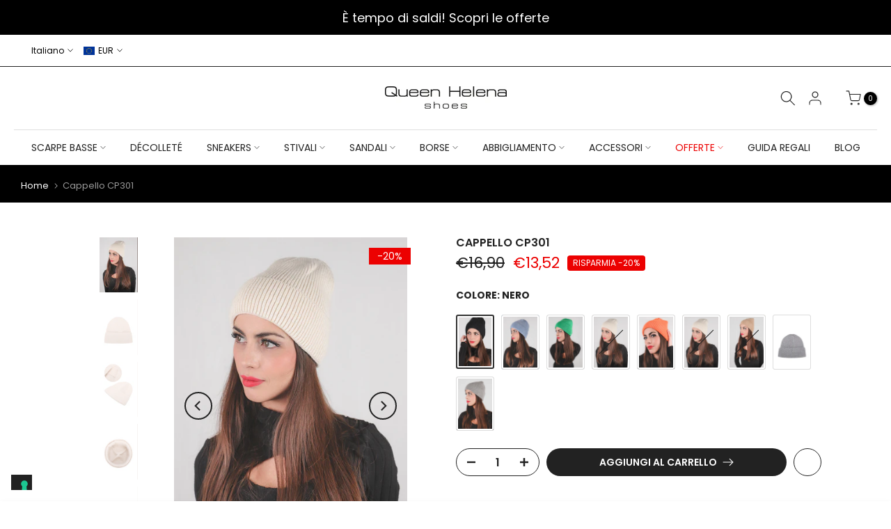

--- FILE ---
content_type: text/html; charset=utf-8
request_url: https://queen-helena.com/products/cappello-cp301
body_size: 86131
content:
<!doctype html><html class="t4sp-theme t4s-wrapper__contentFull rtl_false swatch_color_style_1 pr_border_style_1 pr_img_effect_2 enable_eff_img1_true badge_shape_2 css_for_wis_app_false shadow_round_img_false t4s-header__bottom is-remove-unavai-1 t4_compare_false is-catalog__mode-false t4s-cart-count-0 t4s-pr-ellipsis-true
 no-js" lang="it">
  <head> 
    <script src='//queen-helena.com/cdn/shop/t/14/assets/sealapps_email_config.js?v=136218383419054340931738681545' defer='defer' ></script> 
    <script src='//queen-helena.com/cdn/shop/t/14/assets/product_restore_email.js?v=154891655947184636411738681545' defer='defer' ></script> 
    <script id='em_product_variants' type='application/json'>
        [{"id":47224796250435,"title":"Nero","option1":"Nero","option2":null,"option3":null,"sku":"CP301-BK","requires_shipping":true,"taxable":true,"featured_image":{"id":51888748265795,"product_id":8791262331203,"position":31,"created_at":"2023-12-01T17:40:43+01:00","updated_at":"2023-12-05T10:37:15+01:00","alt":"cappello invernale da donna colore nero","width":1246,"height":1800,"src":"\/\/queen-helena.com\/cdn\/shop\/files\/Cappello-invernale-donna-CP301-NERO-queen-helena11.jpg?v=1701769035","variant_ids":[47224796250435]},"available":true,"name":"Cappello CP301 - Nero","public_title":"Nero","options":["Nero"],"price":1352,"weight":0,"compare_at_price":1690,"inventory_management":"shopify","barcode":"8058194986060","featured_media":{"alt":"cappello invernale da donna colore nero","id":44531398115651,"position":31,"preview_image":{"aspect_ratio":0.692,"height":1800,"width":1246,"src":"\/\/queen-helena.com\/cdn\/shop\/files\/Cappello-invernale-donna-CP301-NERO-queen-helena11.jpg?v=1701769035"}},"requires_selling_plan":false,"selling_plan_allocations":[]},{"id":47224796283203,"title":"Blu","option1":"Blu","option2":null,"option3":null,"sku":"CP301-BL","requires_shipping":true,"taxable":true,"featured_image":{"id":51888818716995,"product_id":8791262331203,"position":37,"created_at":"2023-12-01T17:44:49+01:00","updated_at":"2023-12-05T10:37:15+01:00","alt":"cappello invernale da donna colore blu","width":1246,"height":1800,"src":"\/\/queen-helena.com\/cdn\/shop\/files\/Cappello-invernale-donna-CP301-BLU-queen-helena10.jpg?v=1701769035","variant_ids":[47224796283203]},"available":true,"name":"Cappello CP301 - Blu","public_title":"Blu","options":["Blu"],"price":1352,"weight":0,"compare_at_price":1690,"inventory_management":"shopify","barcode":"8058194986077","featured_media":{"alt":"cappello invernale da donna colore blu","id":44531469549891,"position":37,"preview_image":{"aspect_ratio":0.692,"height":1800,"width":1246,"src":"\/\/queen-helena.com\/cdn\/shop\/files\/Cappello-invernale-donna-CP301-BLU-queen-helena10.jpg?v=1701769035"}},"requires_selling_plan":false,"selling_plan_allocations":[]},{"id":47224796315971,"title":"Verde","option1":"Verde","option2":null,"option3":null,"sku":"CP301-GE","requires_shipping":true,"taxable":true,"featured_image":{"id":51888832938307,"product_id":8791262331203,"position":43,"created_at":"2023-12-01T17:45:43+01:00","updated_at":"2023-12-05T10:37:15+01:00","alt":"cappello invernale da donna colore verde","width":1800,"height":2600,"src":"\/\/queen-helena.com\/cdn\/shop\/files\/Cappello-invernale-donna-CP301-VERDE-queen-helena10.jpg?v=1701769035","variant_ids":[47224796315971]},"available":true,"name":"Cappello CP301 - Verde","public_title":"Verde","options":["Verde"],"price":1352,"weight":0,"compare_at_price":1690,"inventory_management":"shopify","barcode":"8058194986084","featured_media":{"alt":"cappello invernale da donna colore verde","id":44531484328259,"position":43,"preview_image":{"aspect_ratio":0.692,"height":2600,"width":1800,"src":"\/\/queen-helena.com\/cdn\/shop\/files\/Cappello-invernale-donna-CP301-VERDE-queen-helena10.jpg?v=1701769035"}},"requires_selling_plan":false,"selling_plan_allocations":[]},{"id":47224796348739,"title":"Bianco","option1":"Bianco","option2":null,"option3":null,"sku":"CP301-WH","requires_shipping":true,"taxable":true,"featured_image":{"id":51888737812803,"product_id":8791262331203,"position":1,"created_at":"2023-12-01T17:40:04+01:00","updated_at":"2023-12-05T10:37:15+01:00","alt":"cappello invernale da donna colore beige","width":1246,"height":1800,"src":"\/\/queen-helena.com\/cdn\/shop\/files\/Cappello-invernale-donna-CP301-BEIGE-queen-helena11.jpg?v=1701769035","variant_ids":[47224796348739,47224796414275]},"available":false,"name":"Cappello CP301 - Bianco","public_title":"Bianco","options":["Bianco"],"price":1352,"weight":0,"compare_at_price":1690,"inventory_management":"shopify","barcode":"8058194986091","featured_media":{"alt":"cappello invernale da donna colore beige","id":44531387760963,"position":1,"preview_image":{"aspect_ratio":0.692,"height":1800,"width":1246,"src":"\/\/queen-helena.com\/cdn\/shop\/files\/Cappello-invernale-donna-CP301-BEIGE-queen-helena11.jpg?v=1701769035"}},"requires_selling_plan":false,"selling_plan_allocations":[]},{"id":47224796381507,"title":"Arancione","option1":"Arancione","option2":null,"option3":null,"sku":"CP301-ARA","requires_shipping":true,"taxable":true,"featured_image":{"id":51888898769219,"product_id":8791262331203,"position":25,"created_at":"2023-12-01T17:49:53+01:00","updated_at":"2023-12-05T10:37:15+01:00","alt":"cappello invernale da donna colore arancione","width":1246,"height":1800,"src":"\/\/queen-helena.com\/cdn\/shop\/files\/Cappello-invernale-donna-CP301-ARANCIONE-queen-helena11.jpg?v=1701769035","variant_ids":[47224796381507]},"available":true,"name":"Cappello CP301 - Arancione","public_title":"Arancione","options":["Arancione"],"price":1352,"weight":0,"compare_at_price":1690,"inventory_management":"shopify","barcode":"8058194986107","featured_media":{"alt":"cappello invernale da donna colore arancione","id":44531550519619,"position":25,"preview_image":{"aspect_ratio":0.692,"height":1800,"width":1246,"src":"\/\/queen-helena.com\/cdn\/shop\/files\/Cappello-invernale-donna-CP301-ARANCIONE-queen-helena11.jpg?v=1701769035"}},"requires_selling_plan":false,"selling_plan_allocations":[]},{"id":47224796414275,"title":"Beige","option1":"Beige","option2":null,"option3":null,"sku":"CP301-BG","requires_shipping":true,"taxable":true,"featured_image":{"id":51888737812803,"product_id":8791262331203,"position":1,"created_at":"2023-12-01T17:40:04+01:00","updated_at":"2023-12-05T10:37:15+01:00","alt":"cappello invernale da donna colore beige","width":1246,"height":1800,"src":"\/\/queen-helena.com\/cdn\/shop\/files\/Cappello-invernale-donna-CP301-BEIGE-queen-helena11.jpg?v=1701769035","variant_ids":[47224796348739,47224796414275]},"available":false,"name":"Cappello CP301 - Beige","public_title":"Beige","options":["Beige"],"price":1352,"weight":0,"compare_at_price":1690,"inventory_management":"shopify","barcode":"8058194986114","featured_media":{"alt":"cappello invernale da donna colore beige","id":44531387760963,"position":1,"preview_image":{"aspect_ratio":0.692,"height":1800,"width":1246,"src":"\/\/queen-helena.com\/cdn\/shop\/files\/Cappello-invernale-donna-CP301-BEIGE-queen-helena11.jpg?v=1701769035"}},"requires_selling_plan":false,"selling_plan_allocations":[]},{"id":47224796447043,"title":"Khaki","option1":"Khaki","option2":null,"option3":null,"sku":"CP301-KH","requires_shipping":true,"taxable":true,"featured_image":{"id":51888880091459,"product_id":8791262331203,"position":19,"created_at":"2023-12-01T17:48:35+01:00","updated_at":"2023-12-05T10:37:15+01:00","alt":"cappello invernale da donna colore kaki","width":1246,"height":1800,"src":"\/\/queen-helena.com\/cdn\/shop\/files\/Cappello-invernale-donna-CP301-KAKI-queen-helena11.jpg?v=1701769035","variant_ids":[47224796447043]},"available":false,"name":"Cappello CP301 - Khaki","public_title":"Khaki","options":["Khaki"],"price":1352,"weight":0,"compare_at_price":1690,"inventory_management":"shopify","barcode":"8058194986121","featured_media":{"alt":"cappello invernale da donna colore kaki","id":44531531678019,"position":19,"preview_image":{"aspect_ratio":0.692,"height":1800,"width":1246,"src":"\/\/queen-helena.com\/cdn\/shop\/files\/Cappello-invernale-donna-CP301-KAKI-queen-helena11.jpg?v=1701769035"}},"requires_selling_plan":false,"selling_plan_allocations":[]},{"id":47224796479811,"title":"Grigio","option1":"Grigio","option2":null,"option3":null,"sku":"CP301-GR","requires_shipping":true,"taxable":true,"featured_image":{"id":51075023569219,"product_id":8791262331203,"position":46,"created_at":"2023-10-04T10:21:30+02:00","updated_at":"2023-12-05T10:37:15+01:00","alt":"cappello invernale da donna colore grigio","width":1246,"height":1800,"src":"\/\/queen-helena.com\/cdn\/shop\/files\/Cappello-invernale-donna-CP301-GREY-queen-helena.jpg?v=1701769035","variant_ids":[47224796479811]},"available":true,"name":"Cappello CP301 - Grigio","public_title":"Grigio","options":["Grigio"],"price":1352,"weight":0,"compare_at_price":1690,"inventory_management":"shopify","barcode":"8058194986138","featured_media":{"alt":"cappello invernale da donna colore grigio","id":43705722896707,"position":46,"preview_image":{"aspect_ratio":0.692,"height":1800,"width":1246,"src":"\/\/queen-helena.com\/cdn\/shop\/files\/Cappello-invernale-donna-CP301-GREY-queen-helena.jpg?v=1701769035"}},"requires_selling_plan":false,"selling_plan_allocations":[]},{"id":47224796512579,"title":"Grigio Scuro","option1":"Grigio Scuro","option2":null,"option3":null,"sku":"CP301-DGR","requires_shipping":true,"taxable":true,"featured_image":{"id":51888851386691,"product_id":8791262331203,"position":7,"created_at":"2023-12-01T17:46:53+01:00","updated_at":"2023-12-05T10:37:15+01:00","alt":"cappello invernale da donna colore grigio","width":1246,"height":1800,"src":"\/\/queen-helena.com\/cdn\/shop\/files\/Cappello-invernale-donna-CP301-GRIGIO-queen-helena10.jpg?v=1701769035","variant_ids":[47224796512579]},"available":true,"name":"Cappello CP301 - Grigio Scuro","public_title":"Grigio Scuro","options":["Grigio Scuro"],"price":1352,"weight":0,"compare_at_price":1690,"inventory_management":"shopify","barcode":"8058194986145","featured_media":{"alt":"cappello invernale da donna colore grigio","id":44531503006019,"position":7,"preview_image":{"aspect_ratio":0.692,"height":1800,"width":1246,"src":"\/\/queen-helena.com\/cdn\/shop\/files\/Cappello-invernale-donna-CP301-GRIGIO-queen-helena10.jpg?v=1701769035"}},"requires_selling_plan":false,"selling_plan_allocations":[]}]
    </script>
    <script id='em_product_selected_or_first_available_variant' type='application/json'>
        {"id":47224796250435,"title":"Nero","option1":"Nero","option2":null,"option3":null,"sku":"CP301-BK","requires_shipping":true,"taxable":true,"featured_image":{"id":51888748265795,"product_id":8791262331203,"position":31,"created_at":"2023-12-01T17:40:43+01:00","updated_at":"2023-12-05T10:37:15+01:00","alt":"cappello invernale da donna colore nero","width":1246,"height":1800,"src":"\/\/queen-helena.com\/cdn\/shop\/files\/Cappello-invernale-donna-CP301-NERO-queen-helena11.jpg?v=1701769035","variant_ids":[47224796250435]},"available":true,"name":"Cappello CP301 - Nero","public_title":"Nero","options":["Nero"],"price":1352,"weight":0,"compare_at_price":1690,"inventory_management":"shopify","barcode":"8058194986060","featured_media":{"alt":"cappello invernale da donna colore nero","id":44531398115651,"position":31,"preview_image":{"aspect_ratio":0.692,"height":1800,"width":1246,"src":"\/\/queen-helena.com\/cdn\/shop\/files\/Cappello-invernale-donna-CP301-NERO-queen-helena11.jpg?v=1701769035"}},"requires_selling_plan":false,"selling_plan_allocations":[]}
    </script>

    
        <link rel="preload" href="//queen-helena.com/cdn/shop/files/Cappello-invernale-donna-CP301-BEIGE-queen-helena11.jpg?v=1701769035">
    
        <link rel="preload" href="//queen-helena.com/cdn/shop/files/Cappello-invernale-donna-CP301-BEIGE-queen-helena.jpg?v=1701769035">
    
        <link rel="preload" href="//queen-helena.com/cdn/shop/files/Cappello-invernale-donna-CP301-BEIGE-queen-helena1.jpg?v=1701769035">
    
        <link rel="preload" href="//queen-helena.com/cdn/shop/files/Cappello-invernale-donna-CP301-BEIGE-queen-helena2.jpg?v=1701769035">
    
        <link rel="preload" href="//queen-helena.com/cdn/shop/files/Cappello-invernale-donna-CP301-BEIGE-queen-helena4.jpg?v=1701769035">
    
        <link rel="preload" href="//queen-helena.com/cdn/shop/files/Cappello-invernale-donna-CP301-BEIGE-queen-helena10.jpg?v=1701769035">
    
        <link rel="preload" href="//queen-helena.com/cdn/shop/files/Cappello-invernale-donna-CP301-GRIGIO-queen-helena10.jpg?v=1701769035">
    
        <link rel="preload" href="//queen-helena.com/cdn/shop/files/Cappello-invernale-donna-CP301-D-GREY-queen-helena.jpg?v=1701769035">
    
        <link rel="preload" href="//queen-helena.com/cdn/shop/files/Cappello-invernale-donna-CP301-D-GREY-queen-helena1.jpg?v=1701769035">
    
        <link rel="preload" href="//queen-helena.com/cdn/shop/files/Cappello-invernale-donna-CP301-D-GREY-queen-helena2.jpg?v=1701769035">
    
        <link rel="preload" href="//queen-helena.com/cdn/shop/files/Cappello-invernale-donna-CP301-D-GREY-queen-helena4.jpg?v=1701769035">
    
        <link rel="preload" href="//queen-helena.com/cdn/shop/files/Cappello-invernale-donna-CP301-GRIGIO-queen-helena11.jpg?v=1701769035">
    
        <link rel="preload" href="//queen-helena.com/cdn/shop/files/Cappello-invernale-donna-CP301-BIANCO-queen-helena10.jpg?v=1701769035">
    
        <link rel="preload" href="//queen-helena.com/cdn/shop/files/Cappello-invernale-donna-CP301-WHITE-queen-helena.jpg?v=1701769035">
    
        <link rel="preload" href="//queen-helena.com/cdn/shop/files/Cappello-invernale-donna-CP301-WHITE-queen-helena1.jpg?v=1701769035">
    
        <link rel="preload" href="//queen-helena.com/cdn/shop/files/Cappello-invernale-donna-CP301-WHITE-queen-helena2.jpg?v=1701769035">
    
        <link rel="preload" href="//queen-helena.com/cdn/shop/files/Cappello-invernale-donna-CP301-WHITE-queen-helena4.jpg?v=1701769035">
    
        <link rel="preload" href="//queen-helena.com/cdn/shop/files/Cappello-invernale-donna-CP301-BIANCO-queen-helena11.jpg?v=1701769035">
    
        <link rel="preload" href="//queen-helena.com/cdn/shop/files/Cappello-invernale-donna-CP301-KAKI-queen-helena11.jpg?v=1701769035">
    
        <link rel="preload" href="//queen-helena.com/cdn/shop/files/Cappello-invernale-donna-CP301-KHAKI-queen-helena.jpg?v=1701769035">
    
        <link rel="preload" href="//queen-helena.com/cdn/shop/files/Cappello-invernale-donna-CP301-KHAKI-queen-helena1.jpg?v=1701769035">
    
        <link rel="preload" href="//queen-helena.com/cdn/shop/files/Cappello-invernale-donna-CP301-KHAKI-queen-helena2.jpg?v=1701769035">
    
        <link rel="preload" href="//queen-helena.com/cdn/shop/files/Cappello-invernale-donna-CP301-KHAKI-queen-helena4.jpg?v=1701769035">
    
        <link rel="preload" href="//queen-helena.com/cdn/shop/files/Cappello-invernale-donna-CP301-KAKI-queen-helena10.jpg?v=1701769035">
    
        <link rel="preload" href="//queen-helena.com/cdn/shop/files/Cappello-invernale-donna-CP301-ARANCIONE-queen-helena11.jpg?v=1701769035">
    
        <link rel="preload" href="//queen-helena.com/cdn/shop/files/Cappello-invernale-donna-CP301-ORANGE-queen-helena.jpg?v=1701769035">
    
        <link rel="preload" href="//queen-helena.com/cdn/shop/files/Cappello-invernale-donna-CP301-ORANGE-queen-helena1.jpg?v=1701769035">
    
        <link rel="preload" href="//queen-helena.com/cdn/shop/files/Cappello-invernale-donna-CP301-ORANGE-queen-helena2.jpg?v=1701769035">
    
        <link rel="preload" href="//queen-helena.com/cdn/shop/files/Cappello-invernale-donna-CP301-ORANGE-queen-helena4.jpg?v=1701769035">
    
        <link rel="preload" href="//queen-helena.com/cdn/shop/files/Cappello-invernale-donna-CP301-ARANCIONE-queen-helena10.jpg?v=1701769035">
    
        <link rel="preload" href="//queen-helena.com/cdn/shop/files/Cappello-invernale-donna-CP301-NERO-queen-helena11.jpg?v=1701769035">
    
        <link rel="preload" href="//queen-helena.com/cdn/shop/files/Cappello-invernale-donna-CP301-BLACK-queen-helena.jpg?v=1701769035">
    
        <link rel="preload" href="//queen-helena.com/cdn/shop/files/Cappello-invernale-donna-CP301-BLACK-queen-helena1.jpg?v=1701769035">
    
        <link rel="preload" href="//queen-helena.com/cdn/shop/files/Cappello-invernale-donna-CP301-BLACK-queen-helena2.jpg?v=1701769035">
    
        <link rel="preload" href="//queen-helena.com/cdn/shop/files/Cappello-invernale-donna-CP301-BLACK-queen-helena4.jpg?v=1701769035">
    
        <link rel="preload" href="//queen-helena.com/cdn/shop/files/Cappello-invernale-donna-CP301-NERO-queen-helena10.jpg?v=1701769035">
    
        <link rel="preload" href="//queen-helena.com/cdn/shop/files/Cappello-invernale-donna-CP301-BLU-queen-helena10.jpg?v=1701769035">
    
        <link rel="preload" href="//queen-helena.com/cdn/shop/files/Cappello-invernale-donna-CP301-BLU-queen-helena11.jpg?v=1701769035">
    
        <link rel="preload" href="//queen-helena.com/cdn/shop/files/Cappello-invernale-donna-CP301-BLUE-queen-helena.jpg?v=1701769035">
    
        <link rel="preload" href="//queen-helena.com/cdn/shop/files/Cappello-invernale-donna-CP301-BLUE-queen-helena1.jpg?v=1701769035">
    
        <link rel="preload" href="//queen-helena.com/cdn/shop/files/Cappello-invernale-donna-CP301-BLUE-queen-helena2.jpg?v=1701769035">
    
        <link rel="preload" href="//queen-helena.com/cdn/shop/files/Cappello-invernale-donna-CP301-BLUE-queen-helena4.jpg?v=1701769035">
    
        <link rel="preload" href="//queen-helena.com/cdn/shop/files/Cappello-invernale-donna-CP301-VERDE-queen-helena10.jpg?v=1701769035">
    
        <link rel="preload" href="//queen-helena.com/cdn/shop/files/Cappello-invernale-donna-CP301-GREEN-queen-helena.jpg?v=1701769035">
    
        <link rel="preload" href="//queen-helena.com/cdn/shop/files/Cappello-invernale-donna-CP301-GREEN-queen-helena1.jpg?v=1701769035">
    
        <link rel="preload" href="//queen-helena.com/cdn/shop/files/Cappello-invernale-donna-CP301-GREY-queen-helena.jpg?v=1701769035">
    
        <link rel="preload" href="//queen-helena.com/cdn/shop/files/Cappello-invernale-donna-CP301-GREEN-queen-helena4.jpg?v=1701769035">
    
        <link rel="preload" href="//queen-helena.com/cdn/shop/files/Cappello-invernale-donna-CP301-GREY-queen-helena3.jpg?v=1701769035">
    
        <link rel="preload" href="//queen-helena.com/cdn/shop/files/Cappello-invernale-donna-CP301-GREY-queen-helena2.jpg?v=1701769035">
    
        <link rel="preload" href="//queen-helena.com/cdn/shop/files/Cappello-invernale-donna-CP301-GREEN-queen-helena2.jpg?v=1701769035">
    
        <link rel="preload" href="//queen-helena.com/cdn/shop/files/Cappello-invernale-donna-CP301-GREY-queen-helena5.jpg?v=1701769035">
    





    
        <link href="[data-uri]" rel="stylesheet" id="ecom-global-css"/>
    
    

          <style id="ecom-custom-css">
            
          </style>
        

        <script id="ecom-custom-js" async="async">
            
        </script><style>
    .ecom-cart-popup {
        display: grid;
        position: fixed;
        inset: 0;
        z-index: 9999999;
        align-content: center;
        padding: 5px;
        justify-content: center;
        align-items: center;
        justify-items: center;
    }

    .ecom-cart-popup::before {content: ' ';position: absolute;background: #e5e5e5b3;inset: 0;}
    .ecom-ajax-loading{
        cursor:not-allowed;
    pointer-events: none;
    opacity: 0.6;
    }


    #ecom-toast {
    visibility: hidden;
    max-width: 50px;
    min-height: 50px;
    margin: auto;
    background-color: #333;
    color: #fff;
    text-align: center;
    border-radius: 2px;
    position: fixed;
    z-index: 1;
    left: 0;
    right: 0;
    bottom: 30px;
    font-size: 17px;
    display: grid;
    grid-template-columns: 50px auto;
    align-items: center;
    justify-content: start;
    align-content: center;
    justify-items: start;
    }
    #ecom-toast.ecom-toast-show {
    visibility: visible;
    -webkit-animation: ecomFadein 0.5s, ecomExpand 0.5s 0.5s, ecomStay 3s 1s, ecomShrink 0.5s 2s, ecomFadeout 0.5s 2.5s;
    animation: ecomFadein 0.5s, ecomExpand 0.5s 0.5s, ecomStay 3s 1s, ecomShrink 0.5s 4s, ecomFadeout 0.5s 4.5s;
    }
    #ecom-toast #ecom-toast-icon {
    width: 50px;
    height: 100%;
    /* float: left; */
    /* padding-top: 16px; */
    /* padding-bottom: 16px; */
    box-sizing: border-box;
    background-color: #111;
    color: #fff;
    padding: 5px;
    }
    #ecom-toast .ecom-toast-icon-svg {
    width: 100%;
    height: 100%;
    display: block;
    position: relative;
    vertical-align: middle;
    margin: auto;
    text-align: center;
    /* padding: 5px; */
    }
    #ecom-toast #ecom-toast-desc {
    color: #fff;
    padding: 16px;
    overflow: hidden;
    white-space: nowrap;
    }

    @-webkit-keyframes ecomFadein {
    from {
        bottom: 0;
        opacity: 0;
    }
    to {
        bottom: 30px;
        opacity: 1;
    }
    }
    @keyframes fadein {
    from {
        bottom: 0;
        opacity: 0;
    }
    to {
        bottom: 30px;
        opacity: 1;
    }
    }
    @-webkit-keyframes ecomExpand {
    from {
        min-width: 50px;
    }
    to {
        min-width: var(--ecom-max-width);
    }
    }
    @keyframes ecomExpand {
    from {
        min-width: 50px;
    }
    to {
        min-width: var(--ecom-max-width);
    }
    }
    @-webkit-keyframes ecomStay {
    from {
        min-width: var(--ecom-max-width);
    }
    to {
        min-width: var(--ecom-max-width);
    }
    }
    @keyframes ecomStay {
    from {
        min-width: var(--ecom-max-width);
    }
    to {
        min-width: var(--ecom-max-width);
    }
    }
    @-webkit-keyframes ecomShrink {
    from {
        min-width: var(--ecom-max-width);
    }
    to {
        min-width: 50px;
    }
    }
    @keyframes ecomShrink {
    from {
        min-width: var(--ecom-max-width);
    }
    to {
        min-width: 50px;
    }
    }
    @-webkit-keyframes ecomFadeout {
    from {
        bottom: 30px;
        opacity: 1;
    }
    to {
        bottom: 60px;
        opacity: 0;
    }
    }
    @keyframes ecomFadeout {
    from {
        bottom: 30px;
        opacity: 1;
    }
    to {
        bottom: 60px;
        opacity: 0;
    }
    }
    </style>

    <script type="text/javascript" id="ecom-theme-helpers" async="async">
        window.EComposer = window.EComposer || {};
        (function(){this.configs = {"custom_code":{"enable_jquery":true,"custom_css":"","custom_js":""},"instagram":null};
        
            this.customer = false;
        
            this.routes = {
                domain: 'https://queen-helena.com',
                root_url: '/',
                collections_url: '/collections',
                all_products_collection_url: '/collections/all',
                cart_url:'/cart',
                cart_add_url:'/cart/add',
                cart_change_url:'/cart/change',
                cart_clear_url: '/cart/clear',
                cart_update_url: '/cart/update',
                product_recommendations_url: '/recommendations/products'
            };
            this.queryParams = {};
            if (window.location.search.length) {
                new URLSearchParams(window.location.search).forEach((value,key)=>{
                    this.queryParams[key] = value;
                })
            }
            this.money_format = "€{{amount_with_comma_separator}}",
            this.money_with_currency_format = "€{{amount_with_comma_separator}} EUR",
            this.formatMoney = function(t, e) {
                function n(t, e) {
                    return void 0 === t ? e : t
                }
                function o(t, e, o, i) {
                    if (e = n(e, 2),
                    o = n(o, ","),
                    i = n(i, "."),
                    isNaN(t) || null == t)
                        return 0;
                    var r = (t = (t / 100).toFixed(e)).split(".");
                    return r[0].replace(/(\d)(?=(\d\d\d)+(?!\d))/g, "$1" + o) + (r[1] ? i + r[1] : "")
                }
                "string" == typeof t && (t = t.replace(".", ""));
                var i = ""
                , r = /\{\{\s*(\w+)\s*\}\}/
                , a = e || this.money_format;
                switch (a.match(r)[1]) {
                case "amount":
                    i = o(t, 2);
                    break;
                case "amount_no_decimals":
                    i = o(t, 0);
                    break;
                case "amount_with_comma_separator":
                    i = o(t, 2, ".", ",");
                    break;
                case "amount_with_space_separator":
                    i = o(t, 2, " ", ",");
                    break;
                case "amount_with_period_and_space_separator":
                    i = o(t, 2, " ", ".");
                    break;
                case "amount_no_decimals_with_comma_separator":
                    i = o(t, 0, ".", ",");
                    break;
                case "amount_no_decimals_with_space_separator":
                    i = o(t, 0, " ");
                    break;
                case "amount_with_apostrophe_separator":
                    i = o(t, 2, "'", ".")
                }
                return a.replace(r, i)
            }
            this.resizeImage = function(t, r) {
                try {
                    if (t.indexOf('cdn.shopify.com') === -1)
                        return t;
                    if (!r || "original" == r ||  "full" == r || "master" == r)
                        return t;
                    var o = t.match(/\.(jpg|jpeg|gif|png|bmp|bitmap|tiff|tif)((\#[0-9a-z\-]+)?(\?v=.*)?)?$/igm);
                    if (null == o)
                        return null;
                    var i = t.split(o[0])
                    , x = o[0];
                    return i[0] + "_" + r + x;
                } catch (o) {
                    return t
                }
            },
            this.getProduct = function(handle){
            if(!handle)
            {
                return false;
            }
            let endpoint = this.routes.root_url + '/products/' + handle + '.js'
            if(window.ECOM_LIVE)
            {
                endpoint = '/shop/builder/ajax/ecom-proxy/products/' + handle;
            }
            return  window.fetch(endpoint,{
                headers: {
                'Content-Type' : 'application/json'
                }
            })
            .then(res=> res.json());

            }
        }).bind(window.EComposer)();
    </script>


<script src="https://cdn.ecomposer.app/vendors/js/jquery.min.js"  crossorigin="anonymous" referrerpolicy="no-referrer"></script><meta charset="utf-8">
    <meta http-equiv="X-UA-Compatible" content="IE=edge">
    <meta name="viewport" content="width=device-width, initial-scale=1, height=device-height, minimum-scale=1.0, maximum-scale=1.0">
    <meta name="theme-color" content="#fff">
    
    <link rel="canonical" href="https://queen-helena.com/products/cappello-cp301">
    <link rel="preconnect" href="https://cdn.shopify.com" crossorigin><link rel="shortcut icon" type="image/png" href="//queen-helena.com/cdn/shop/files/fav1.jpg?v=1739782877&width=32"><link rel="apple-touch-icon-precomposed" type="image/png" sizes="152x152" href="//queen-helena.com/cdn/shop/files/fav2.jpg?v=1739782918&width=152"><title>Cappello invernale da donna: adatto alle giornate fredde | Scopri ora &ndash; Queen Helena</title>
    <meta name="description" content="Eleva il tuo stile invernale con il nostro cappello invernale da donna, disponibile in una gamma di affascinanti colori per ogni tuo desiderio di moda."><meta name="keywords" content="Cappello CP301,Queen Helena,queen-helena.com"/><meta name="author" content="Queen Helena"><meta property="og:site_name" content="Queen Helena">
<meta property="og:url" content="https://queen-helena.com/products/cappello-cp301">
<meta property="og:title" content="Cappello CP301">
<meta property="og:type" content="og:product">
<meta property="og:description" content="Eleva il tuo stile invernale con il nostro cappello invernale da donna, disponibile in una gamma di affascinanti colori per ogni tuo desiderio di moda."><meta property="product:price:amount" content="13,52">
  <meta property="product:price:amount" content="EUR"><meta property="og:image" content="http://queen-helena.com/cdn/shop/files/Cappello-invernale-donna-CP301-BEIGE-queen-helena11.jpg?v=1701769035"><meta property="og:image:secure_url" content="https://queen-helena.com/cdn/shop/files/Cappello-invernale-donna-CP301-BEIGE-queen-helena11.jpg?v=1701769035">
      <meta property="og:image:width" content="1246"><meta property="og:image:height" content="1800">
    <meta property="og:image" content="http://queen-helena.com/cdn/shop/files/Cappello-invernale-donna-CP301-BEIGE-queen-helena.jpg?v=1701769035"><meta property="og:image:secure_url" content="https://queen-helena.com/cdn/shop/files/Cappello-invernale-donna-CP301-BEIGE-queen-helena.jpg?v=1701769035">
      <meta property="og:image:width" content="1246"><meta property="og:image:height" content="1800">
    <meta property="og:image" content="http://queen-helena.com/cdn/shop/files/Cappello-invernale-donna-CP301-BEIGE-queen-helena1.jpg?v=1701769035"><meta property="og:image:secure_url" content="https://queen-helena.com/cdn/shop/files/Cappello-invernale-donna-CP301-BEIGE-queen-helena1.jpg?v=1701769035">
      <meta property="og:image:width" content="1246"><meta property="og:image:height" content="1800">
    <meta name="twitter:card" content="summary_large_image">
<meta name="twitter:title" content="Cappello CP301">
<meta name="twitter:description" content="Eleva il tuo stile invernale con il nostro cappello invernale da donna, disponibile in una gamma di affascinanti colori per ogni tuo desiderio di moda.">

<script src="//queen-helena.com/cdn/shop/t/14/assets/lazysizes.min.js?v=9968882560626544631738681545" async="async"></script>
    <script src="//queen-helena.com/cdn/shop/t/14/assets/global.min.js?v=67260869768867602081738681545" defer="defer"></script>
    <script>window.performance && window.performance.mark && window.performance.mark('shopify.content_for_header.start');</script><meta name="google-site-verification" content="w1AYJAp7aInPcrWipLkY6kimK7BcGeyIWEOlUXiBeSY">
<meta id="shopify-digital-wallet" name="shopify-digital-wallet" content="/66021851391/digital_wallets/dialog">
<meta name="shopify-checkout-api-token" content="ea72d74099881d350c6e72a9a01a643f">
<meta id="in-context-paypal-metadata" data-shop-id="66021851391" data-venmo-supported="false" data-environment="production" data-locale="it_IT" data-paypal-v4="true" data-currency="EUR">
<link rel="alternate" hreflang="x-default" href="https://queen-helena.com/products/cappello-cp301">
<link rel="alternate" hreflang="it" href="https://queen-helena.com/products/cappello-cp301">
<link rel="alternate" hreflang="en" href="https://queen-helena.com/en/products/cappello-cp301">
<link rel="alternate" type="application/json+oembed" href="https://queen-helena.com/products/cappello-cp301.oembed">
<script async="async" src="/checkouts/internal/preloads.js?locale=it-IT"></script>
<script id="apple-pay-shop-capabilities" type="application/json">{"shopId":66021851391,"countryCode":"IT","currencyCode":"EUR","merchantCapabilities":["supports3DS"],"merchantId":"gid:\/\/shopify\/Shop\/66021851391","merchantName":"Queen Helena","requiredBillingContactFields":["postalAddress","email","phone"],"requiredShippingContactFields":["postalAddress","email","phone"],"shippingType":"shipping","supportedNetworks":["visa","maestro","masterCard"],"total":{"type":"pending","label":"Queen Helena","amount":"1.00"},"shopifyPaymentsEnabled":true,"supportsSubscriptions":true}</script>
<script id="shopify-features" type="application/json">{"accessToken":"ea72d74099881d350c6e72a9a01a643f","betas":["rich-media-storefront-analytics"],"domain":"queen-helena.com","predictiveSearch":true,"shopId":66021851391,"locale":"it"}</script>
<script>var Shopify = Shopify || {};
Shopify.shop = "queen-helena1.myshopify.com";
Shopify.locale = "it";
Shopify.currency = {"active":"EUR","rate":"1.0"};
Shopify.country = "IT";
Shopify.theme = {"name":"Copia di Queen Helena 4.0.5","id":177573429571,"schema_name":"Kalles","schema_version":"4.0.5","theme_store_id":null,"role":"main"};
Shopify.theme.handle = "null";
Shopify.theme.style = {"id":null,"handle":null};
Shopify.cdnHost = "queen-helena.com/cdn";
Shopify.routes = Shopify.routes || {};
Shopify.routes.root = "/";</script>
<script type="module">!function(o){(o.Shopify=o.Shopify||{}).modules=!0}(window);</script>
<script>!function(o){function n(){var o=[];function n(){o.push(Array.prototype.slice.apply(arguments))}return n.q=o,n}var t=o.Shopify=o.Shopify||{};t.loadFeatures=n(),t.autoloadFeatures=n()}(window);</script>
<script id="shop-js-analytics" type="application/json">{"pageType":"product"}</script>
<script defer="defer" async type="module" src="//queen-helena.com/cdn/shopifycloud/shop-js/modules/v2/client.init-shop-cart-sync_x8TrURgt.it.esm.js"></script>
<script defer="defer" async type="module" src="//queen-helena.com/cdn/shopifycloud/shop-js/modules/v2/chunk.common_BMf091Dh.esm.js"></script>
<script defer="defer" async type="module" src="//queen-helena.com/cdn/shopifycloud/shop-js/modules/v2/chunk.modal_Ccb5hpjc.esm.js"></script>
<script type="module">
  await import("//queen-helena.com/cdn/shopifycloud/shop-js/modules/v2/client.init-shop-cart-sync_x8TrURgt.it.esm.js");
await import("//queen-helena.com/cdn/shopifycloud/shop-js/modules/v2/chunk.common_BMf091Dh.esm.js");
await import("//queen-helena.com/cdn/shopifycloud/shop-js/modules/v2/chunk.modal_Ccb5hpjc.esm.js");

  window.Shopify.SignInWithShop?.initShopCartSync?.({"fedCMEnabled":true,"windoidEnabled":true});

</script>
<script>(function() {
  var isLoaded = false;
  function asyncLoad() {
    if (isLoaded) return;
    isLoaded = true;
    var urls = ["https:\/\/static.klaviyo.com\/onsite\/js\/klaviyo.js?company_id=VKvsgC\u0026shop=queen-helena1.myshopify.com","https:\/\/d1639lhkj5l89m.cloudfront.net\/js\/storefront\/uppromote.js?shop=queen-helena1.myshopify.com","https:\/\/tseish-app.connect.trustedshops.com\/esc.js?apiBaseUrl=aHR0cHM6Ly90c2Vpc2gtYXBwLmNvbm5lY3QudHJ1c3RlZHNob3BzLmNvbQ==\u0026instanceId=cXVlZW4taGVsZW5hMS5teXNob3BpZnkuY29t\u0026shop=queen-helena1.myshopify.com"];
    for (var i = 0; i < urls.length; i++) {
      var s = document.createElement('script');
      s.type = 'text/javascript';
      s.async = true;
      s.src = urls[i];
      var x = document.getElementsByTagName('script')[0];
      x.parentNode.insertBefore(s, x);
    }
  };
  if(window.attachEvent) {
    window.attachEvent('onload', asyncLoad);
  } else {
    window.addEventListener('load', asyncLoad, false);
  }
})();</script>
<script id="__st">var __st={"a":66021851391,"offset":3600,"reqid":"a64f03db-ec70-4d38-96ef-34cead62f895-1770043314","pageurl":"queen-helena.com\/products\/cappello-cp301","u":"b9f46750a5ff","p":"product","rtyp":"product","rid":8791262331203};</script>
<script>window.ShopifyPaypalV4VisibilityTracking = true;</script>
<script id="captcha-bootstrap">!function(){'use strict';const t='contact',e='account',n='new_comment',o=[[t,t],['blogs',n],['comments',n],[t,'customer']],c=[[e,'customer_login'],[e,'guest_login'],[e,'recover_customer_password'],[e,'create_customer']],r=t=>t.map((([t,e])=>`form[action*='/${t}']:not([data-nocaptcha='true']) input[name='form_type'][value='${e}']`)).join(','),a=t=>()=>t?[...document.querySelectorAll(t)].map((t=>t.form)):[];function s(){const t=[...o],e=r(t);return a(e)}const i='password',u='form_key',d=['recaptcha-v3-token','g-recaptcha-response','h-captcha-response',i],f=()=>{try{return window.sessionStorage}catch{return}},m='__shopify_v',_=t=>t.elements[u];function p(t,e,n=!1){try{const o=window.sessionStorage,c=JSON.parse(o.getItem(e)),{data:r}=function(t){const{data:e,action:n}=t;return t[m]||n?{data:e,action:n}:{data:t,action:n}}(c);for(const[e,n]of Object.entries(r))t.elements[e]&&(t.elements[e].value=n);n&&o.removeItem(e)}catch(o){console.error('form repopulation failed',{error:o})}}const l='form_type',E='cptcha';function T(t){t.dataset[E]=!0}const w=window,h=w.document,L='Shopify',v='ce_forms',y='captcha';let A=!1;((t,e)=>{const n=(g='f06e6c50-85a8-45c8-87d0-21a2b65856fe',I='https://cdn.shopify.com/shopifycloud/storefront-forms-hcaptcha/ce_storefront_forms_captcha_hcaptcha.v1.5.2.iife.js',D={infoText:'Protetto da hCaptcha',privacyText:'Privacy',termsText:'Termini'},(t,e,n)=>{const o=w[L][v],c=o.bindForm;if(c)return c(t,g,e,D).then(n);var r;o.q.push([[t,g,e,D],n]),r=I,A||(h.body.append(Object.assign(h.createElement('script'),{id:'captcha-provider',async:!0,src:r})),A=!0)});var g,I,D;w[L]=w[L]||{},w[L][v]=w[L][v]||{},w[L][v].q=[],w[L][y]=w[L][y]||{},w[L][y].protect=function(t,e){n(t,void 0,e),T(t)},Object.freeze(w[L][y]),function(t,e,n,w,h,L){const[v,y,A,g]=function(t,e,n){const i=e?o:[],u=t?c:[],d=[...i,...u],f=r(d),m=r(i),_=r(d.filter((([t,e])=>n.includes(e))));return[a(f),a(m),a(_),s()]}(w,h,L),I=t=>{const e=t.target;return e instanceof HTMLFormElement?e:e&&e.form},D=t=>v().includes(t);t.addEventListener('submit',(t=>{const e=I(t);if(!e)return;const n=D(e)&&!e.dataset.hcaptchaBound&&!e.dataset.recaptchaBound,o=_(e),c=g().includes(e)&&(!o||!o.value);(n||c)&&t.preventDefault(),c&&!n&&(function(t){try{if(!f())return;!function(t){const e=f();if(!e)return;const n=_(t);if(!n)return;const o=n.value;o&&e.removeItem(o)}(t);const e=Array.from(Array(32),(()=>Math.random().toString(36)[2])).join('');!function(t,e){_(t)||t.append(Object.assign(document.createElement('input'),{type:'hidden',name:u})),t.elements[u].value=e}(t,e),function(t,e){const n=f();if(!n)return;const o=[...t.querySelectorAll(`input[type='${i}']`)].map((({name:t})=>t)),c=[...d,...o],r={};for(const[a,s]of new FormData(t).entries())c.includes(a)||(r[a]=s);n.setItem(e,JSON.stringify({[m]:1,action:t.action,data:r}))}(t,e)}catch(e){console.error('failed to persist form',e)}}(e),e.submit())}));const S=(t,e)=>{t&&!t.dataset[E]&&(n(t,e.some((e=>e===t))),T(t))};for(const o of['focusin','change'])t.addEventListener(o,(t=>{const e=I(t);D(e)&&S(e,y())}));const B=e.get('form_key'),M=e.get(l),P=B&&M;t.addEventListener('DOMContentLoaded',(()=>{const t=y();if(P)for(const e of t)e.elements[l].value===M&&p(e,B);[...new Set([...A(),...v().filter((t=>'true'===t.dataset.shopifyCaptcha))])].forEach((e=>S(e,t)))}))}(h,new URLSearchParams(w.location.search),n,t,e,['guest_login'])})(!0,!0)}();</script>
<script integrity="sha256-4kQ18oKyAcykRKYeNunJcIwy7WH5gtpwJnB7kiuLZ1E=" data-source-attribution="shopify.loadfeatures" defer="defer" src="//queen-helena.com/cdn/shopifycloud/storefront/assets/storefront/load_feature-a0a9edcb.js" crossorigin="anonymous"></script>
<script data-source-attribution="shopify.dynamic_checkout.dynamic.init">var Shopify=Shopify||{};Shopify.PaymentButton=Shopify.PaymentButton||{isStorefrontPortableWallets:!0,init:function(){window.Shopify.PaymentButton.init=function(){};var t=document.createElement("script");t.src="https://queen-helena.com/cdn/shopifycloud/portable-wallets/latest/portable-wallets.it.js",t.type="module",document.head.appendChild(t)}};
</script>
<script data-source-attribution="shopify.dynamic_checkout.buyer_consent">
  function portableWalletsHideBuyerConsent(e){var t=document.getElementById("shopify-buyer-consent"),n=document.getElementById("shopify-subscription-policy-button");t&&n&&(t.classList.add("hidden"),t.setAttribute("aria-hidden","true"),n.removeEventListener("click",e))}function portableWalletsShowBuyerConsent(e){var t=document.getElementById("shopify-buyer-consent"),n=document.getElementById("shopify-subscription-policy-button");t&&n&&(t.classList.remove("hidden"),t.removeAttribute("aria-hidden"),n.addEventListener("click",e))}window.Shopify?.PaymentButton&&(window.Shopify.PaymentButton.hideBuyerConsent=portableWalletsHideBuyerConsent,window.Shopify.PaymentButton.showBuyerConsent=portableWalletsShowBuyerConsent);
</script>
<script data-source-attribution="shopify.dynamic_checkout.cart.bootstrap">document.addEventListener("DOMContentLoaded",(function(){function t(){return document.querySelector("shopify-accelerated-checkout-cart, shopify-accelerated-checkout")}if(t())Shopify.PaymentButton.init();else{new MutationObserver((function(e,n){t()&&(Shopify.PaymentButton.init(),n.disconnect())})).observe(document.body,{childList:!0,subtree:!0})}}));
</script>
<script id='scb4127' type='text/javascript' async='' src='https://queen-helena.com/cdn/shopifycloud/privacy-banner/storefront-banner.js'></script><link id="shopify-accelerated-checkout-styles" rel="stylesheet" media="screen" href="https://queen-helena.com/cdn/shopifycloud/portable-wallets/latest/accelerated-checkout-backwards-compat.css" crossorigin="anonymous">
<style id="shopify-accelerated-checkout-cart">
        #shopify-buyer-consent {
  margin-top: 1em;
  display: inline-block;
  width: 100%;
}

#shopify-buyer-consent.hidden {
  display: none;
}

#shopify-subscription-policy-button {
  background: none;
  border: none;
  padding: 0;
  text-decoration: underline;
  font-size: inherit;
  cursor: pointer;
}

#shopify-subscription-policy-button::before {
  box-shadow: none;
}

      </style>

<script>window.performance && window.performance.mark && window.performance.mark('shopify.content_for_header.end');</script>
<link rel="stylesheet" href="https://fonts.googleapis.com/css?family=Poppins:300,300i,400,400i,500,500i,600,600i,700,700i,800,800i|Libre+Baskerville:300,300i,400,400i,500,500i,600,600i,700,700i,800,800i&display=swap" media="print" onload="this.media='all'"><link href="//queen-helena.com/cdn/shop/t/14/assets/base.min.css?v=14774597393965242171738681545" rel="stylesheet" type="text/css" media="all" /><style data-shopify>:root {
        
         /* CSS Variables */
        --wrapper-mw      : 1600px;
        --font-family-1   : Poppins;
        --font-family-2   : Poppins;
        --font-family-3   : Libre Baskerville;
        --font-body-family   : Poppins;
        --font-heading-family: Poppins;
       
        
        --t4s-success-color       : #428445;
        --t4s-success-color-rgb   : 66, 132, 69;
        --t4s-warning-color       : #e0b252;
        --t4s-warning-color-rgb   : 224, 178, 82;
        --t4s-error-color         : #EB001B;
        --t4s-error-color-rgb     : 235, 0, 27;
        --t4s-light-color         : #ffffff;
        --t4s-dark-color          : #222222;
        --t4s-highlight-color     : #ec0101;
        --t4s-tooltip-background  : #222;
        --t4s-tooltip-color       : #fff;
        --loading-bar-color       : #222;
        --primary-sw-color        : #333;
        --primary-sw-color-rgb    : 51, 51, 51;
        --border-sw-color         : #ddd;
        --secondary-sw-color      : #878787;
        --primary-price-color     : #ec0101;
        --secondary-price-color   : #333333;
        
        --t4s-body-background     : #fff;
        --text-color              : #222;
        --text-color-rgb          : 34, 34, 34;
        --heading-color           : #222222;
        --accent-color            : #222;
        --accent-color-rgb        : 34, 34, 34;
        --accent-color-darken     : #000000;
        --accent-color-hover      : var(--accent-color-darken);
        --secondary-color         : #222;
        --secondary-color-rgb     : 34, 34, 34;
        --link-color              : #222222;
        --link-color-hover        : #ec0101;
        --border-color            : #222;
        --border-color-rgb        : 34, 34, 34;
        --border-primary-color    : #222;
        --button-background       : #222;
        --button-color            : #fff;
        --button-background-hover : #222;
        --button-color-hover      : #fff;

        --sale-badge-background    : #ec0101;
        --sale-badge-color         : #fff;
        --new-badge-background     : #19c423;
        --new-badge-color          : #fff;
        --preorder-badge-background: #0774d7;
        --preorder-badge-color     : #fff;
        --soldout-badge-background : #999999;
        --soldout-badge-color      : #fff;
        --custom-badge-background  : #222222;
        --custom-badge-color       : #fff;/* Shopify related variables */
        --payment-terms-background-color: ;
        
        --lz-background: #fff;
        --lz-img: url("//queen-helena.com/cdn/shop/t/14/assets/t4s_loader.svg?v=114912971614241084311738681545");}

    html {
      font-size: 62.5%;
      height: 100%;
    }

    body {
      margin: 0;
      font-size:14px;
      letter-spacing: 0;
      color: var(--text-color);
      font-family: var(--font-body-family);
      line-height: 1.4;
      font-weight: 400;
      -webkit-font-smoothing: auto;
      -moz-osx-font-smoothing: auto;
    }
    /*
    @media screen and (min-width: 750px) {
      body {
        font-size: 1.6rem;
      }
    }
    */

    h1, h2, h3, h4, h5, h6, .t4s_as_title {
      color: var(--heading-color);
      font-family: var(--font-heading-family);
      line-height: 1.8;
      font-weight: 600;
      letter-spacing: 0;
    }
    h1 { font-size: 37px }
    h2 { font-size: 29px }
    h3 { font-size: 23px }
    h4 { font-size: 18px }
    h5 { font-size: 17px }
    h6 { font-size: 15.5px }
    a,.t4s_as_link {
      /* font-family: var(--font-link-family); */
      color: var(--link-color);
    }
    a:hover,.t4s_as_link:hover {
      color: var(--link-color-hover);
    }
    button,
    input,
    optgroup,
    select,
    textarea {
      border-color: var(--border-color);
    }
    .t4s_as_button,
    button,
    input[type="button"]:not(.t4s-btn),
    input[type="reset"],
    input[type="submit"]:not(.t4s-btn) {
      font-family: var(--font-button-family);
      color: var(--button-color);
      background-color: var(--button-background);
      border-color: var(--button-background);
    }
    .t4s_as_button:hover,
    button:hover,
    input[type="button"]:not(.t4s-btn):hover, 
    input[type="reset"]:hover,
    input[type="submit"]:not(.t4s-btn):hover  {
      color: var(--button-color-hover);
      background-color: var(--button-background-hover);
      border-color: var(--button-background-hover);
    }
    
    .t4s-cp,.t4s-color-accent { color : var(--accent-color) }.t4s-ct,.t4s-color-text { color : var(--text-color) }.t4s-ch,.t4ss-color-heading { color : var(--heading-color) }.t4s-csecondary { color : var(--secondary-color ) }
    
    .t4s-fnt-fm-1 {
      font-family: var(--font-family-1) !important;
    }
    .t4s-fnt-fm-2 {
      font-family: var(--font-family-2) !important;
    }
    .t4s-fnt-fm-3 {
      font-family: var(--font-family-3) !important;
    }
    .t4s-cr {
        color: var(--t4s-highlight-color);
    }
    .t4s-price__sale { color: var(--primary-price-color); }</style><script>
  document.documentElement.className = document.documentElement.className.replace('no-js', 'js');(function() { document.documentElement.className += ((window.CSS && window.CSS.supports('(position: sticky) or (position: -webkit-sticky)')) ? ' t4sp-sticky' : ' t4sp-no-sticky'); document.documentElement.className += (window.matchMedia('(-moz-touch-enabled: 1), (hover: none)')).matches ? ' t4sp-no-hover' : ' t4sp-hover'; window.onpageshow = function() { if (performance.navigation.type === 2) {document.dispatchEvent(new CustomEvent('cart:refresh'))} }; }());</script><style>
body{
      -webkit-touch-callout: none;
    -webkit-user-select: none;
    -khtml-user-select: none;
    -moz-user-select: none;
    -ms-user-select: none;
    user-select: none;
}
img {
  -webkit-user-drag: none;user-drag: none;
}
</style><style>
.t4s-product-form__btn .faves-count {
    position: absolute;
}

.t4s-site-nav__icon a.ssw-link-fave-menu {
    position: relative;
}
.t4s-site-nav__icons i.ssw-icon-heart-o, 
.t4s-site-nav__icons i.ssw-icon-heart {
    font-size: 20px;
}

.t4s-site-nav__icon .ssw-counter-fave-menu {
    position: absolute;
    opacity: 0;
}
</style><script type="text/javascript">
document.getElementById("submit_button_contact").onclick=function(e){
e.preventDefault();  
_iub.cons_instructions.push(["submit",{   
form: {
selector: document.getElementById("ContactForm"),
map: {  
subject: {  
first_name: "contact[name]",
email: "contact[email]"
},  
}
},
consent: {
preferences: {
privacy_acceptance: true,  
},
legal_notices: [
{
identifier: 'privacy_policy',
},  
{
identifier: 'cookie_policy',
}],}},
{success:function(response){console.log(response);
document.getElementById("ContactForm").submit()},}])}
</script>
<script type="text/javascript">var _iub = _iub || {}; _iub.cons_instructions = _iub.cons_instructions || []; _iub.cons_instructions.push(["init", {api_key: "DOeUuuLct2D7rwh1EM9iJib9qW2yG8cG"}]);</script><script type="text/javascript" src="https://cdn.iubenda.com/cons/iubenda_cons.js" async></script>
<script type="text/javascript">
var _iub = _iub || [];
_iub.csConfiguration = {"adPersonalization":false,"askConsentAtCookiePolicyUpdate":true,"countryDetection":true,"enableUspr":true,"floatingPreferencesButtonDisplay":"bottom-left","perPurposeConsent":true,"siteId":2770728,"whitelabel":false,"cookiePolicyId":17731552,"lang":"it", "banner":{ "acceptButtonCaptionColor":"#000000","acceptButtonColor":"#FFFFFF","acceptButtonDisplay":true,"backgroundOverlay":true,"closeButtonDisplay":false,"customizeButtonDisplay":true,"explicitWithdrawal":true,"fontSizeBody":"15px","listPurposes":true,"position":"top","rejectButtonCaptionColor":"#000000","rejectButtonColor":"#FFFFFF","rejectButtonDisplay":true,"acceptButtonCaption":"Accetta" }};

  <!-- codice per Shopify (1 di 2) -->
    var onPreferenceFirstExpressedCallback = function(consent) {
        if (true == _iub.csConfiguration.perPurposeConsent) {
            consent.consent = Object.keys(consent.purposes).every(function(k) {
                return consent.purposes[k]
            });
        }
        window.Shopify.customerPrivacy.setTrackingConsent(consent.consent, function() {});
    }
    if (typeof _iub.csConfiguration.callback === 'object') {
        _iub.csConfiguration.callback.onPreferenceFirstExpressed = onPreferenceFirstExpressedCallback;
    } else {
        _iub.csConfiguration.callback = {
            onPreferenceFirstExpressed: onPreferenceFirstExpressedCallback
        };
    }
  
</script>
<script type="text/javascript" src="//cdn.iubenda.com/cs/iubenda_cs.js" charset="UTF-8" async></script>
<!-- codice per Shopify (2 di 2) - Tracking API -->
<script type="text/javascript">
    window.Shopify.loadFeatures([{
            name: 'consent-tracking-api',
            version: '0.1',
        }, ],
        function(error) {
            if (error) {
                throw error;
            }
        });
</script>
    
  <!-- BEGIN app block: shopify://apps/klaviyo-email-marketing-sms/blocks/klaviyo-onsite-embed/2632fe16-c075-4321-a88b-50b567f42507 -->












  <script async src="https://static.klaviyo.com/onsite/js/VKvsgC/klaviyo.js?company_id=VKvsgC"></script>
  <script>!function(){if(!window.klaviyo){window._klOnsite=window._klOnsite||[];try{window.klaviyo=new Proxy({},{get:function(n,i){return"push"===i?function(){var n;(n=window._klOnsite).push.apply(n,arguments)}:function(){for(var n=arguments.length,o=new Array(n),w=0;w<n;w++)o[w]=arguments[w];var t="function"==typeof o[o.length-1]?o.pop():void 0,e=new Promise((function(n){window._klOnsite.push([i].concat(o,[function(i){t&&t(i),n(i)}]))}));return e}}})}catch(n){window.klaviyo=window.klaviyo||[],window.klaviyo.push=function(){var n;(n=window._klOnsite).push.apply(n,arguments)}}}}();</script>

  
    <script id="viewed_product">
      if (item == null) {
        var _learnq = _learnq || [];

        var MetafieldReviews = null
        var MetafieldYotpoRating = null
        var MetafieldYotpoCount = null
        var MetafieldLooxRating = null
        var MetafieldLooxCount = null
        var okendoProduct = null
        var okendoProductReviewCount = null
        var okendoProductReviewAverageValue = null
        try {
          // The following fields are used for Customer Hub recently viewed in order to add reviews.
          // This information is not part of __kla_viewed. Instead, it is part of __kla_viewed_reviewed_items
          MetafieldReviews = {"rating_count":0};
          MetafieldYotpoRating = null
          MetafieldYotpoCount = null
          MetafieldLooxRating = null
          MetafieldLooxCount = null

          okendoProduct = null
          // If the okendo metafield is not legacy, it will error, which then requires the new json formatted data
          if (okendoProduct && 'error' in okendoProduct) {
            okendoProduct = null
          }
          okendoProductReviewCount = okendoProduct ? okendoProduct.reviewCount : null
          okendoProductReviewAverageValue = okendoProduct ? okendoProduct.reviewAverageValue : null
        } catch (error) {
          console.error('Error in Klaviyo onsite reviews tracking:', error);
        }

        var item = {
          Name: "Cappello CP301",
          ProductID: 8791262331203,
          Categories: ["Accessori Eleganti | Queen Helena Roma","Cappelli Donna Invernali Eleganti","Outlet Queen Helena: Scarpe Donna in Saldo","Scarpe Queen Helena Autunno\/Inverno"],
          ImageURL: "https://queen-helena.com/cdn/shop/files/Cappello-invernale-donna-CP301-BEIGE-queen-helena11_grande.jpg?v=1701769035",
          URL: "https://queen-helena.com/products/cappello-cp301",
          Brand: "Queen Helena",
          Price: "€13,52",
          Value: "13,52",
          CompareAtPrice: "€16,90"
        };
        _learnq.push(['track', 'Viewed Product', item]);
        _learnq.push(['trackViewedItem', {
          Title: item.Name,
          ItemId: item.ProductID,
          Categories: item.Categories,
          ImageUrl: item.ImageURL,
          Url: item.URL,
          Metadata: {
            Brand: item.Brand,
            Price: item.Price,
            Value: item.Value,
            CompareAtPrice: item.CompareAtPrice
          },
          metafields:{
            reviews: MetafieldReviews,
            yotpo:{
              rating: MetafieldYotpoRating,
              count: MetafieldYotpoCount,
            },
            loox:{
              rating: MetafieldLooxRating,
              count: MetafieldLooxCount,
            },
            okendo: {
              rating: okendoProductReviewAverageValue,
              count: okendoProductReviewCount,
            }
          }
        }]);
      }
    </script>
  




  <script>
    window.klaviyoReviewsProductDesignMode = false
  </script>







<!-- END app block --><!-- BEGIN app block: shopify://apps/seowill-redirects/blocks/brokenlink-404/cc7b1996-e567-42d0-8862-356092041863 -->
<script type="text/javascript">
    !function(t){var e={};function r(n){if(e[n])return e[n].exports;var o=e[n]={i:n,l:!1,exports:{}};return t[n].call(o.exports,o,o.exports,r),o.l=!0,o.exports}r.m=t,r.c=e,r.d=function(t,e,n){r.o(t,e)||Object.defineProperty(t,e,{enumerable:!0,get:n})},r.r=function(t){"undefined"!==typeof Symbol&&Symbol.toStringTag&&Object.defineProperty(t,Symbol.toStringTag,{value:"Module"}),Object.defineProperty(t,"__esModule",{value:!0})},r.t=function(t,e){if(1&e&&(t=r(t)),8&e)return t;if(4&e&&"object"===typeof t&&t&&t.__esModule)return t;var n=Object.create(null);if(r.r(n),Object.defineProperty(n,"default",{enumerable:!0,value:t}),2&e&&"string"!=typeof t)for(var o in t)r.d(n,o,function(e){return t[e]}.bind(null,o));return n},r.n=function(t){var e=t&&t.__esModule?function(){return t.default}:function(){return t};return r.d(e,"a",e),e},r.o=function(t,e){return Object.prototype.hasOwnProperty.call(t,e)},r.p="",r(r.s=11)}([function(t,e,r){"use strict";var n=r(2),o=Object.prototype.toString;function i(t){return"[object Array]"===o.call(t)}function a(t){return"undefined"===typeof t}function u(t){return null!==t&&"object"===typeof t}function s(t){return"[object Function]"===o.call(t)}function c(t,e){if(null!==t&&"undefined"!==typeof t)if("object"!==typeof t&&(t=[t]),i(t))for(var r=0,n=t.length;r<n;r++)e.call(null,t[r],r,t);else for(var o in t)Object.prototype.hasOwnProperty.call(t,o)&&e.call(null,t[o],o,t)}t.exports={isArray:i,isArrayBuffer:function(t){return"[object ArrayBuffer]"===o.call(t)},isBuffer:function(t){return null!==t&&!a(t)&&null!==t.constructor&&!a(t.constructor)&&"function"===typeof t.constructor.isBuffer&&t.constructor.isBuffer(t)},isFormData:function(t){return"undefined"!==typeof FormData&&t instanceof FormData},isArrayBufferView:function(t){return"undefined"!==typeof ArrayBuffer&&ArrayBuffer.isView?ArrayBuffer.isView(t):t&&t.buffer&&t.buffer instanceof ArrayBuffer},isString:function(t){return"string"===typeof t},isNumber:function(t){return"number"===typeof t},isObject:u,isUndefined:a,isDate:function(t){return"[object Date]"===o.call(t)},isFile:function(t){return"[object File]"===o.call(t)},isBlob:function(t){return"[object Blob]"===o.call(t)},isFunction:s,isStream:function(t){return u(t)&&s(t.pipe)},isURLSearchParams:function(t){return"undefined"!==typeof URLSearchParams&&t instanceof URLSearchParams},isStandardBrowserEnv:function(){return("undefined"===typeof navigator||"ReactNative"!==navigator.product&&"NativeScript"!==navigator.product&&"NS"!==navigator.product)&&("undefined"!==typeof window&&"undefined"!==typeof document)},forEach:c,merge:function t(){var e={};function r(r,n){"object"===typeof e[n]&&"object"===typeof r?e[n]=t(e[n],r):e[n]=r}for(var n=0,o=arguments.length;n<o;n++)c(arguments[n],r);return e},deepMerge:function t(){var e={};function r(r,n){"object"===typeof e[n]&&"object"===typeof r?e[n]=t(e[n],r):e[n]="object"===typeof r?t({},r):r}for(var n=0,o=arguments.length;n<o;n++)c(arguments[n],r);return e},extend:function(t,e,r){return c(e,(function(e,o){t[o]=r&&"function"===typeof e?n(e,r):e})),t},trim:function(t){return t.replace(/^\s*/,"").replace(/\s*$/,"")}}},function(t,e,r){t.exports=r(12)},function(t,e,r){"use strict";t.exports=function(t,e){return function(){for(var r=new Array(arguments.length),n=0;n<r.length;n++)r[n]=arguments[n];return t.apply(e,r)}}},function(t,e,r){"use strict";var n=r(0);function o(t){return encodeURIComponent(t).replace(/%40/gi,"@").replace(/%3A/gi,":").replace(/%24/g,"$").replace(/%2C/gi,",").replace(/%20/g,"+").replace(/%5B/gi,"[").replace(/%5D/gi,"]")}t.exports=function(t,e,r){if(!e)return t;var i;if(r)i=r(e);else if(n.isURLSearchParams(e))i=e.toString();else{var a=[];n.forEach(e,(function(t,e){null!==t&&"undefined"!==typeof t&&(n.isArray(t)?e+="[]":t=[t],n.forEach(t,(function(t){n.isDate(t)?t=t.toISOString():n.isObject(t)&&(t=JSON.stringify(t)),a.push(o(e)+"="+o(t))})))})),i=a.join("&")}if(i){var u=t.indexOf("#");-1!==u&&(t=t.slice(0,u)),t+=(-1===t.indexOf("?")?"?":"&")+i}return t}},function(t,e,r){"use strict";t.exports=function(t){return!(!t||!t.__CANCEL__)}},function(t,e,r){"use strict";(function(e){var n=r(0),o=r(19),i={"Content-Type":"application/x-www-form-urlencoded"};function a(t,e){!n.isUndefined(t)&&n.isUndefined(t["Content-Type"])&&(t["Content-Type"]=e)}var u={adapter:function(){var t;return("undefined"!==typeof XMLHttpRequest||"undefined"!==typeof e&&"[object process]"===Object.prototype.toString.call(e))&&(t=r(6)),t}(),transformRequest:[function(t,e){return o(e,"Accept"),o(e,"Content-Type"),n.isFormData(t)||n.isArrayBuffer(t)||n.isBuffer(t)||n.isStream(t)||n.isFile(t)||n.isBlob(t)?t:n.isArrayBufferView(t)?t.buffer:n.isURLSearchParams(t)?(a(e,"application/x-www-form-urlencoded;charset=utf-8"),t.toString()):n.isObject(t)?(a(e,"application/json;charset=utf-8"),JSON.stringify(t)):t}],transformResponse:[function(t){if("string"===typeof t)try{t=JSON.parse(t)}catch(e){}return t}],timeout:0,xsrfCookieName:"XSRF-TOKEN",xsrfHeaderName:"X-XSRF-TOKEN",maxContentLength:-1,validateStatus:function(t){return t>=200&&t<300},headers:{common:{Accept:"application/json, text/plain, */*"}}};n.forEach(["delete","get","head"],(function(t){u.headers[t]={}})),n.forEach(["post","put","patch"],(function(t){u.headers[t]=n.merge(i)})),t.exports=u}).call(this,r(18))},function(t,e,r){"use strict";var n=r(0),o=r(20),i=r(3),a=r(22),u=r(25),s=r(26),c=r(7);t.exports=function(t){return new Promise((function(e,f){var l=t.data,p=t.headers;n.isFormData(l)&&delete p["Content-Type"];var h=new XMLHttpRequest;if(t.auth){var d=t.auth.username||"",m=t.auth.password||"";p.Authorization="Basic "+btoa(d+":"+m)}var y=a(t.baseURL,t.url);if(h.open(t.method.toUpperCase(),i(y,t.params,t.paramsSerializer),!0),h.timeout=t.timeout,h.onreadystatechange=function(){if(h&&4===h.readyState&&(0!==h.status||h.responseURL&&0===h.responseURL.indexOf("file:"))){var r="getAllResponseHeaders"in h?u(h.getAllResponseHeaders()):null,n={data:t.responseType&&"text"!==t.responseType?h.response:h.responseText,status:h.status,statusText:h.statusText,headers:r,config:t,request:h};o(e,f,n),h=null}},h.onabort=function(){h&&(f(c("Request aborted",t,"ECONNABORTED",h)),h=null)},h.onerror=function(){f(c("Network Error",t,null,h)),h=null},h.ontimeout=function(){var e="timeout of "+t.timeout+"ms exceeded";t.timeoutErrorMessage&&(e=t.timeoutErrorMessage),f(c(e,t,"ECONNABORTED",h)),h=null},n.isStandardBrowserEnv()){var v=r(27),g=(t.withCredentials||s(y))&&t.xsrfCookieName?v.read(t.xsrfCookieName):void 0;g&&(p[t.xsrfHeaderName]=g)}if("setRequestHeader"in h&&n.forEach(p,(function(t,e){"undefined"===typeof l&&"content-type"===e.toLowerCase()?delete p[e]:h.setRequestHeader(e,t)})),n.isUndefined(t.withCredentials)||(h.withCredentials=!!t.withCredentials),t.responseType)try{h.responseType=t.responseType}catch(w){if("json"!==t.responseType)throw w}"function"===typeof t.onDownloadProgress&&h.addEventListener("progress",t.onDownloadProgress),"function"===typeof t.onUploadProgress&&h.upload&&h.upload.addEventListener("progress",t.onUploadProgress),t.cancelToken&&t.cancelToken.promise.then((function(t){h&&(h.abort(),f(t),h=null)})),void 0===l&&(l=null),h.send(l)}))}},function(t,e,r){"use strict";var n=r(21);t.exports=function(t,e,r,o,i){var a=new Error(t);return n(a,e,r,o,i)}},function(t,e,r){"use strict";var n=r(0);t.exports=function(t,e){e=e||{};var r={},o=["url","method","params","data"],i=["headers","auth","proxy"],a=["baseURL","url","transformRequest","transformResponse","paramsSerializer","timeout","withCredentials","adapter","responseType","xsrfCookieName","xsrfHeaderName","onUploadProgress","onDownloadProgress","maxContentLength","validateStatus","maxRedirects","httpAgent","httpsAgent","cancelToken","socketPath"];n.forEach(o,(function(t){"undefined"!==typeof e[t]&&(r[t]=e[t])})),n.forEach(i,(function(o){n.isObject(e[o])?r[o]=n.deepMerge(t[o],e[o]):"undefined"!==typeof e[o]?r[o]=e[o]:n.isObject(t[o])?r[o]=n.deepMerge(t[o]):"undefined"!==typeof t[o]&&(r[o]=t[o])})),n.forEach(a,(function(n){"undefined"!==typeof e[n]?r[n]=e[n]:"undefined"!==typeof t[n]&&(r[n]=t[n])}));var u=o.concat(i).concat(a),s=Object.keys(e).filter((function(t){return-1===u.indexOf(t)}));return n.forEach(s,(function(n){"undefined"!==typeof e[n]?r[n]=e[n]:"undefined"!==typeof t[n]&&(r[n]=t[n])})),r}},function(t,e,r){"use strict";function n(t){this.message=t}n.prototype.toString=function(){return"Cancel"+(this.message?": "+this.message:"")},n.prototype.__CANCEL__=!0,t.exports=n},function(t,e,r){t.exports=r(13)},function(t,e,r){t.exports=r(30)},function(t,e,r){var n=function(t){"use strict";var e=Object.prototype,r=e.hasOwnProperty,n="function"===typeof Symbol?Symbol:{},o=n.iterator||"@@iterator",i=n.asyncIterator||"@@asyncIterator",a=n.toStringTag||"@@toStringTag";function u(t,e,r){return Object.defineProperty(t,e,{value:r,enumerable:!0,configurable:!0,writable:!0}),t[e]}try{u({},"")}catch(S){u=function(t,e,r){return t[e]=r}}function s(t,e,r,n){var o=e&&e.prototype instanceof l?e:l,i=Object.create(o.prototype),a=new L(n||[]);return i._invoke=function(t,e,r){var n="suspendedStart";return function(o,i){if("executing"===n)throw new Error("Generator is already running");if("completed"===n){if("throw"===o)throw i;return j()}for(r.method=o,r.arg=i;;){var a=r.delegate;if(a){var u=x(a,r);if(u){if(u===f)continue;return u}}if("next"===r.method)r.sent=r._sent=r.arg;else if("throw"===r.method){if("suspendedStart"===n)throw n="completed",r.arg;r.dispatchException(r.arg)}else"return"===r.method&&r.abrupt("return",r.arg);n="executing";var s=c(t,e,r);if("normal"===s.type){if(n=r.done?"completed":"suspendedYield",s.arg===f)continue;return{value:s.arg,done:r.done}}"throw"===s.type&&(n="completed",r.method="throw",r.arg=s.arg)}}}(t,r,a),i}function c(t,e,r){try{return{type:"normal",arg:t.call(e,r)}}catch(S){return{type:"throw",arg:S}}}t.wrap=s;var f={};function l(){}function p(){}function h(){}var d={};d[o]=function(){return this};var m=Object.getPrototypeOf,y=m&&m(m(T([])));y&&y!==e&&r.call(y,o)&&(d=y);var v=h.prototype=l.prototype=Object.create(d);function g(t){["next","throw","return"].forEach((function(e){u(t,e,(function(t){return this._invoke(e,t)}))}))}function w(t,e){var n;this._invoke=function(o,i){function a(){return new e((function(n,a){!function n(o,i,a,u){var s=c(t[o],t,i);if("throw"!==s.type){var f=s.arg,l=f.value;return l&&"object"===typeof l&&r.call(l,"__await")?e.resolve(l.__await).then((function(t){n("next",t,a,u)}),(function(t){n("throw",t,a,u)})):e.resolve(l).then((function(t){f.value=t,a(f)}),(function(t){return n("throw",t,a,u)}))}u(s.arg)}(o,i,n,a)}))}return n=n?n.then(a,a):a()}}function x(t,e){var r=t.iterator[e.method];if(void 0===r){if(e.delegate=null,"throw"===e.method){if(t.iterator.return&&(e.method="return",e.arg=void 0,x(t,e),"throw"===e.method))return f;e.method="throw",e.arg=new TypeError("The iterator does not provide a 'throw' method")}return f}var n=c(r,t.iterator,e.arg);if("throw"===n.type)return e.method="throw",e.arg=n.arg,e.delegate=null,f;var o=n.arg;return o?o.done?(e[t.resultName]=o.value,e.next=t.nextLoc,"return"!==e.method&&(e.method="next",e.arg=void 0),e.delegate=null,f):o:(e.method="throw",e.arg=new TypeError("iterator result is not an object"),e.delegate=null,f)}function b(t){var e={tryLoc:t[0]};1 in t&&(e.catchLoc=t[1]),2 in t&&(e.finallyLoc=t[2],e.afterLoc=t[3]),this.tryEntries.push(e)}function E(t){var e=t.completion||{};e.type="normal",delete e.arg,t.completion=e}function L(t){this.tryEntries=[{tryLoc:"root"}],t.forEach(b,this),this.reset(!0)}function T(t){if(t){var e=t[o];if(e)return e.call(t);if("function"===typeof t.next)return t;if(!isNaN(t.length)){var n=-1,i=function e(){for(;++n<t.length;)if(r.call(t,n))return e.value=t[n],e.done=!1,e;return e.value=void 0,e.done=!0,e};return i.next=i}}return{next:j}}function j(){return{value:void 0,done:!0}}return p.prototype=v.constructor=h,h.constructor=p,p.displayName=u(h,a,"GeneratorFunction"),t.isGeneratorFunction=function(t){var e="function"===typeof t&&t.constructor;return!!e&&(e===p||"GeneratorFunction"===(e.displayName||e.name))},t.mark=function(t){return Object.setPrototypeOf?Object.setPrototypeOf(t,h):(t.__proto__=h,u(t,a,"GeneratorFunction")),t.prototype=Object.create(v),t},t.awrap=function(t){return{__await:t}},g(w.prototype),w.prototype[i]=function(){return this},t.AsyncIterator=w,t.async=function(e,r,n,o,i){void 0===i&&(i=Promise);var a=new w(s(e,r,n,o),i);return t.isGeneratorFunction(r)?a:a.next().then((function(t){return t.done?t.value:a.next()}))},g(v),u(v,a,"Generator"),v[o]=function(){return this},v.toString=function(){return"[object Generator]"},t.keys=function(t){var e=[];for(var r in t)e.push(r);return e.reverse(),function r(){for(;e.length;){var n=e.pop();if(n in t)return r.value=n,r.done=!1,r}return r.done=!0,r}},t.values=T,L.prototype={constructor:L,reset:function(t){if(this.prev=0,this.next=0,this.sent=this._sent=void 0,this.done=!1,this.delegate=null,this.method="next",this.arg=void 0,this.tryEntries.forEach(E),!t)for(var e in this)"t"===e.charAt(0)&&r.call(this,e)&&!isNaN(+e.slice(1))&&(this[e]=void 0)},stop:function(){this.done=!0;var t=this.tryEntries[0].completion;if("throw"===t.type)throw t.arg;return this.rval},dispatchException:function(t){if(this.done)throw t;var e=this;function n(r,n){return a.type="throw",a.arg=t,e.next=r,n&&(e.method="next",e.arg=void 0),!!n}for(var o=this.tryEntries.length-1;o>=0;--o){var i=this.tryEntries[o],a=i.completion;if("root"===i.tryLoc)return n("end");if(i.tryLoc<=this.prev){var u=r.call(i,"catchLoc"),s=r.call(i,"finallyLoc");if(u&&s){if(this.prev<i.catchLoc)return n(i.catchLoc,!0);if(this.prev<i.finallyLoc)return n(i.finallyLoc)}else if(u){if(this.prev<i.catchLoc)return n(i.catchLoc,!0)}else{if(!s)throw new Error("try statement without catch or finally");if(this.prev<i.finallyLoc)return n(i.finallyLoc)}}}},abrupt:function(t,e){for(var n=this.tryEntries.length-1;n>=0;--n){var o=this.tryEntries[n];if(o.tryLoc<=this.prev&&r.call(o,"finallyLoc")&&this.prev<o.finallyLoc){var i=o;break}}i&&("break"===t||"continue"===t)&&i.tryLoc<=e&&e<=i.finallyLoc&&(i=null);var a=i?i.completion:{};return a.type=t,a.arg=e,i?(this.method="next",this.next=i.finallyLoc,f):this.complete(a)},complete:function(t,e){if("throw"===t.type)throw t.arg;return"break"===t.type||"continue"===t.type?this.next=t.arg:"return"===t.type?(this.rval=this.arg=t.arg,this.method="return",this.next="end"):"normal"===t.type&&e&&(this.next=e),f},finish:function(t){for(var e=this.tryEntries.length-1;e>=0;--e){var r=this.tryEntries[e];if(r.finallyLoc===t)return this.complete(r.completion,r.afterLoc),E(r),f}},catch:function(t){for(var e=this.tryEntries.length-1;e>=0;--e){var r=this.tryEntries[e];if(r.tryLoc===t){var n=r.completion;if("throw"===n.type){var o=n.arg;E(r)}return o}}throw new Error("illegal catch attempt")},delegateYield:function(t,e,r){return this.delegate={iterator:T(t),resultName:e,nextLoc:r},"next"===this.method&&(this.arg=void 0),f}},t}(t.exports);try{regeneratorRuntime=n}catch(o){Function("r","regeneratorRuntime = r")(n)}},function(t,e,r){"use strict";var n=r(0),o=r(2),i=r(14),a=r(8);function u(t){var e=new i(t),r=o(i.prototype.request,e);return n.extend(r,i.prototype,e),n.extend(r,e),r}var s=u(r(5));s.Axios=i,s.create=function(t){return u(a(s.defaults,t))},s.Cancel=r(9),s.CancelToken=r(28),s.isCancel=r(4),s.all=function(t){return Promise.all(t)},s.spread=r(29),t.exports=s,t.exports.default=s},function(t,e,r){"use strict";var n=r(0),o=r(3),i=r(15),a=r(16),u=r(8);function s(t){this.defaults=t,this.interceptors={request:new i,response:new i}}s.prototype.request=function(t){"string"===typeof t?(t=arguments[1]||{}).url=arguments[0]:t=t||{},(t=u(this.defaults,t)).method?t.method=t.method.toLowerCase():this.defaults.method?t.method=this.defaults.method.toLowerCase():t.method="get";var e=[a,void 0],r=Promise.resolve(t);for(this.interceptors.request.forEach((function(t){e.unshift(t.fulfilled,t.rejected)})),this.interceptors.response.forEach((function(t){e.push(t.fulfilled,t.rejected)}));e.length;)r=r.then(e.shift(),e.shift());return r},s.prototype.getUri=function(t){return t=u(this.defaults,t),o(t.url,t.params,t.paramsSerializer).replace(/^\?/,"")},n.forEach(["delete","get","head","options"],(function(t){s.prototype[t]=function(e,r){return this.request(n.merge(r||{},{method:t,url:e}))}})),n.forEach(["post","put","patch"],(function(t){s.prototype[t]=function(e,r,o){return this.request(n.merge(o||{},{method:t,url:e,data:r}))}})),t.exports=s},function(t,e,r){"use strict";var n=r(0);function o(){this.handlers=[]}o.prototype.use=function(t,e){return this.handlers.push({fulfilled:t,rejected:e}),this.handlers.length-1},o.prototype.eject=function(t){this.handlers[t]&&(this.handlers[t]=null)},o.prototype.forEach=function(t){n.forEach(this.handlers,(function(e){null!==e&&t(e)}))},t.exports=o},function(t,e,r){"use strict";var n=r(0),o=r(17),i=r(4),a=r(5);function u(t){t.cancelToken&&t.cancelToken.throwIfRequested()}t.exports=function(t){return u(t),t.headers=t.headers||{},t.data=o(t.data,t.headers,t.transformRequest),t.headers=n.merge(t.headers.common||{},t.headers[t.method]||{},t.headers),n.forEach(["delete","get","head","post","put","patch","common"],(function(e){delete t.headers[e]})),(t.adapter||a.adapter)(t).then((function(e){return u(t),e.data=o(e.data,e.headers,t.transformResponse),e}),(function(e){return i(e)||(u(t),e&&e.response&&(e.response.data=o(e.response.data,e.response.headers,t.transformResponse))),Promise.reject(e)}))}},function(t,e,r){"use strict";var n=r(0);t.exports=function(t,e,r){return n.forEach(r,(function(r){t=r(t,e)})),t}},function(t,e){var r,n,o=t.exports={};function i(){throw new Error("setTimeout has not been defined")}function a(){throw new Error("clearTimeout has not been defined")}function u(t){if(r===setTimeout)return setTimeout(t,0);if((r===i||!r)&&setTimeout)return r=setTimeout,setTimeout(t,0);try{return r(t,0)}catch(e){try{return r.call(null,t,0)}catch(e){return r.call(this,t,0)}}}!function(){try{r="function"===typeof setTimeout?setTimeout:i}catch(t){r=i}try{n="function"===typeof clearTimeout?clearTimeout:a}catch(t){n=a}}();var s,c=[],f=!1,l=-1;function p(){f&&s&&(f=!1,s.length?c=s.concat(c):l=-1,c.length&&h())}function h(){if(!f){var t=u(p);f=!0;for(var e=c.length;e;){for(s=c,c=[];++l<e;)s&&s[l].run();l=-1,e=c.length}s=null,f=!1,function(t){if(n===clearTimeout)return clearTimeout(t);if((n===a||!n)&&clearTimeout)return n=clearTimeout,clearTimeout(t);try{n(t)}catch(e){try{return n.call(null,t)}catch(e){return n.call(this,t)}}}(t)}}function d(t,e){this.fun=t,this.array=e}function m(){}o.nextTick=function(t){var e=new Array(arguments.length-1);if(arguments.length>1)for(var r=1;r<arguments.length;r++)e[r-1]=arguments[r];c.push(new d(t,e)),1!==c.length||f||u(h)},d.prototype.run=function(){this.fun.apply(null,this.array)},o.title="browser",o.browser=!0,o.env={},o.argv=[],o.version="",o.versions={},o.on=m,o.addListener=m,o.once=m,o.off=m,o.removeListener=m,o.removeAllListeners=m,o.emit=m,o.prependListener=m,o.prependOnceListener=m,o.listeners=function(t){return[]},o.binding=function(t){throw new Error("process.binding is not supported")},o.cwd=function(){return"/"},o.chdir=function(t){throw new Error("process.chdir is not supported")},o.umask=function(){return 0}},function(t,e,r){"use strict";var n=r(0);t.exports=function(t,e){n.forEach(t,(function(r,n){n!==e&&n.toUpperCase()===e.toUpperCase()&&(t[e]=r,delete t[n])}))}},function(t,e,r){"use strict";var n=r(7);t.exports=function(t,e,r){var o=r.config.validateStatus;!o||o(r.status)?t(r):e(n("Request failed with status code "+r.status,r.config,null,r.request,r))}},function(t,e,r){"use strict";t.exports=function(t,e,r,n,o){return t.config=e,r&&(t.code=r),t.request=n,t.response=o,t.isAxiosError=!0,t.toJSON=function(){return{message:this.message,name:this.name,description:this.description,number:this.number,fileName:this.fileName,lineNumber:this.lineNumber,columnNumber:this.columnNumber,stack:this.stack,config:this.config,code:this.code}},t}},function(t,e,r){"use strict";var n=r(23),o=r(24);t.exports=function(t,e){return t&&!n(e)?o(t,e):e}},function(t,e,r){"use strict";t.exports=function(t){return/^([a-z][a-z\d\+\-\.]*:)?\/\//i.test(t)}},function(t,e,r){"use strict";t.exports=function(t,e){return e?t.replace(/\/+$/,"")+"/"+e.replace(/^\/+/,""):t}},function(t,e,r){"use strict";var n=r(0),o=["age","authorization","content-length","content-type","etag","expires","from","host","if-modified-since","if-unmodified-since","last-modified","location","max-forwards","proxy-authorization","referer","retry-after","user-agent"];t.exports=function(t){var e,r,i,a={};return t?(n.forEach(t.split("\n"),(function(t){if(i=t.indexOf(":"),e=n.trim(t.substr(0,i)).toLowerCase(),r=n.trim(t.substr(i+1)),e){if(a[e]&&o.indexOf(e)>=0)return;a[e]="set-cookie"===e?(a[e]?a[e]:[]).concat([r]):a[e]?a[e]+", "+r:r}})),a):a}},function(t,e,r){"use strict";var n=r(0);t.exports=n.isStandardBrowserEnv()?function(){var t,e=/(msie|trident)/i.test(navigator.userAgent),r=document.createElement("a");function o(t){var n=t;return e&&(r.setAttribute("href",n),n=r.href),r.setAttribute("href",n),{href:r.href,protocol:r.protocol?r.protocol.replace(/:$/,""):"",host:r.host,search:r.search?r.search.replace(/^\?/,""):"",hash:r.hash?r.hash.replace(/^#/,""):"",hostname:r.hostname,port:r.port,pathname:"/"===r.pathname.charAt(0)?r.pathname:"/"+r.pathname}}return t=o(window.location.href),function(e){var r=n.isString(e)?o(e):e;return r.protocol===t.protocol&&r.host===t.host}}():function(){return!0}},function(t,e,r){"use strict";var n=r(0);t.exports=n.isStandardBrowserEnv()?{write:function(t,e,r,o,i,a){var u=[];u.push(t+"="+encodeURIComponent(e)),n.isNumber(r)&&u.push("expires="+new Date(r).toGMTString()),n.isString(o)&&u.push("path="+o),n.isString(i)&&u.push("domain="+i),!0===a&&u.push("secure"),document.cookie=u.join("; ")},read:function(t){var e=document.cookie.match(new RegExp("(^|;\\s*)("+t+")=([^;]*)"));return e?decodeURIComponent(e[3]):null},remove:function(t){this.write(t,"",Date.now()-864e5)}}:{write:function(){},read:function(){return null},remove:function(){}}},function(t,e,r){"use strict";var n=r(9);function o(t){if("function"!==typeof t)throw new TypeError("executor must be a function.");var e;this.promise=new Promise((function(t){e=t}));var r=this;t((function(t){r.reason||(r.reason=new n(t),e(r.reason))}))}o.prototype.throwIfRequested=function(){if(this.reason)throw this.reason},o.source=function(){var t;return{token:new o((function(e){t=e})),cancel:t}},t.exports=o},function(t,e,r){"use strict";t.exports=function(t){return function(e){return t.apply(null,e)}}},function(t,e,r){"use strict";r.r(e);var n=r(1),o=r.n(n);function i(t,e,r,n,o,i,a){try{var u=t[i](a),s=u.value}catch(c){return void r(c)}u.done?e(s):Promise.resolve(s).then(n,o)}function a(t){return function(){var e=this,r=arguments;return new Promise((function(n,o){var a=t.apply(e,r);function u(t){i(a,n,o,u,s,"next",t)}function s(t){i(a,n,o,u,s,"throw",t)}u(void 0)}))}}var u=r(10),s=r.n(u);var c=function(t){return function(t){var e=arguments.length>1&&void 0!==arguments[1]?arguments[1]:{},r=arguments.length>2&&void 0!==arguments[2]?arguments[2]:"GET";return r=r.toUpperCase(),new Promise((function(n){var o;"GET"===r&&(o=s.a.get(t,{params:e})),o.then((function(t){n(t.data)}))}))}("https://api-brokenlinkmanager.seoant.com/api/v1/receive_id",t,"GET")};function f(){return(f=a(o.a.mark((function t(e,r,n){var i;return o.a.wrap((function(t){for(;;)switch(t.prev=t.next){case 0:return i={shop:e,code:r,gbaid:n},t.next=3,c(i);case 3:t.sent;case 4:case"end":return t.stop()}}),t)})))).apply(this,arguments)}var l=window.location.href;if(-1!=l.indexOf("gbaid")){var p=l.split("gbaid");if(void 0!=p[1]){var h=window.location.pathname+window.location.search;window.history.pushState({},0,h),function(t,e,r){f.apply(this,arguments)}("queen-helena1.myshopify.com","",p[1])}}}]);
</script><!-- END app block --><!-- BEGIN app block: shopify://apps/the4-toolkit/blocks/app-embed/049d73ec-9c99-4c7d-a189-72c9200dcc8f --><script>
    window.THE4 = window.THE4 || {};
    window.THE4.config = window.THE4.config || {};
    window.THE4.customer = null;window.THE4.money_format = "€{{amount_with_comma_separator}}";
        window.THE4.formatMoney = function(t, e) {
            function n(t, e) {
                return void 0 === t ? e : t 
            }
            function o(t, e, o, i) {
                if (e = n(e, 2),
                o = n(o, ","), 
                i = n(i, "."),
                isNaN(t) || null == t)
                    return 0;
                var r = (t = (t / 100).toFixed(e)).split(".");
                return r[0].replace(/(\d)(?=(\d\d\d)+(?!\d))/g, "$1" + o) + (r[1] ? i + r[1] : "")
            }
            "string" == typeof t && (t = t.replace(".", ""));
            var i = ""
            , r = /\{\{\s*(\w+)\s*\}\}/
            , a = e || this.money_format;
            switch (a.match(r)[1]) {
            case "amount":
                i = o(t, 2);
                break;
            case "amount_no_decimals":
                i = o(t, 0);
                break;
            case "amount_with_comma_separator":
                i = o(t, 2, ".", ",");
                break;
            case "amount_with_space_separator":
                i = o(t, 2, " ", ",");
                break;
            case "amount_with_period_and_space_separator":
                i = o(t, 2, " ", ".");
                break;
            case "amount_no_decimals_with_comma_separator":
                i = o(t, 0, ".", ",");
                break;
            case "amount_no_decimals_with_space_separator":
                i = o(t, 0, " ");
                break;
            case "amount_with_apostrophe_separator":
                i = o(t, 2, "'", ".")
            }
            return a.replace(r, i)
        }
</script>
<script type="text/template" id="the4-html-template">
    <div class="the4-loading">
        <svg class="the4-spinner" width="65px" height="65px" viewBox="0 0 66 66" xmlns="http://www.w3.org/2000/svg">
         <circle class="the4-path" fill="none"  stroke="#f04e23" stroke-width="6" stroke-linecap="round" cx="33" cy="33" r="30"></circle>
      </svg>
      </div>
</script>
<!-- END app block --><!-- BEGIN app block: shopify://apps/releasit-cod-fee-otp-verify/blocks/app-embed/019a066b-bc34-792e-8460-8aae1d0bdf53 --><!-- BEGIN app snippet: vite-tag -->


<!-- END app snippet --><!-- BEGIN app snippet: vite-tag -->


  <script src="https://cdn.shopify.com/extensions/019b3830-533f-7aac-acf5-c9d0607aed25/releasit-cod-fee-otp-verify-117/assets/main-BzVCX7jN.js" type="module" crossorigin="anonymous"></script>
  <link href="//cdn.shopify.com/extensions/019b3830-533f-7aac-acf5-c9d0607aed25/releasit-cod-fee-otp-verify-117/assets/main-B-pLCyLN.css" rel="stylesheet" type="text/css" media="all" />

<!-- END app snippet -->
<!-- BEGIN app snippet: theme-app-extension --><script>
  const otpVerification = {"isEnabled":false,"persistedVerification":false};
  // Merge autoSuspended into computed isEnabled on the client to avoid showing the modal
  const cfg = Object(otpVerification || {});
  if (typeof cfg.isEnabled === 'boolean' && typeof cfg.autoSuspended === 'boolean') {
    cfg.isEnabled = cfg.isEnabled && !cfg.autoSuspended;
  }
  window.RSI_OTP_GATE = cfg;
  window.RSI_OTP_GATE.version = "1.0.0";
  window.RSI_OTP_GATE.theme = {
    buttonColor: "#000000",
    buttonTextColor: "#ffffff",
    modalShadow: "0 10px 30px rgba(0, 0, 0, 0.15)",
    modalBorder: "none"
  };
  // Provide a hook for backend wiring in future without redeploying theme
  // window.RSI_OTP_GATE.appProxyPrefix = "/apps/cod-fee";
</script>



<div id="_rsi-cod-fee-hook"></div>

<!-- END app snippet -->


<!-- END app block --><!-- BEGIN app block: shopify://apps/monster-cart-upsell-free-gifts/blocks/app-embed/a1b8e58a-bf1d-4e0f-8768-a387c3f643c0 --><script>  
  window.mu_version = 1.8
  
      window.mu_product = {
        ...{"id":8791262331203,"title":"Cappello CP301","handle":"cappello-cp301","description":"\u003cp\u003eEleva il tuo stile invernale con il nostro \u003cstrong\u003ecappello invernale da donna\u003c\/strong\u003e, disponibile in una gamma di affascinanti colori per soddisfare ogni tuo desiderio di moda.\u003c\/p\u003e\n\u003cp\u003eQuesto \u003cstrong\u003ecappello\u003c\/strong\u003e è il compagno perfetto per affrontare le fredde giornate invernali con stile e comfort. \u003cspan style=\"font-size: 0.875rem;\"\u003eProgettato per adattarsi perfettamente a qualsiasi look. \u003c\/span\u003e\u003c\/p\u003e\n\u003cp\u003e\u003cbr\u003e\u003cspan style=\"font-size: 0.875rem;\"\u003eScegli il colore che meglio si abbina al tuo stile personale. Dalle tonalità neutre a quelle audaci, abbiamo una vasta gamma di opzioni tra cui scegliere.\u003c\/span\u003e\u003cbr\u003e\u003c\/p\u003e\n\u003cp\u003eSia che tu voglia completare il tuo outfit con un tocco di eleganza o semplicemente proteggere la testa dal freddo, il nostro \u003cstrong\u003ecappello invernale \u003c\/strong\u003eè la scelta perfetta. \u003c\/p\u003e","published_at":"2023-10-04T10:29:22+02:00","created_at":"2023-09-29T16:51:14+02:00","vendor":"Queen Helena","type":"cappelli","tags":["saldi50"],"price":1352,"price_min":1352,"price_max":1352,"available":true,"price_varies":false,"compare_at_price":1690,"compare_at_price_min":1690,"compare_at_price_max":1690,"compare_at_price_varies":false,"variants":[{"id":47224796250435,"title":"Nero","option1":"Nero","option2":null,"option3":null,"sku":"CP301-BK","requires_shipping":true,"taxable":true,"featured_image":{"id":51888748265795,"product_id":8791262331203,"position":31,"created_at":"2023-12-01T17:40:43+01:00","updated_at":"2023-12-05T10:37:15+01:00","alt":"cappello invernale da donna colore nero","width":1246,"height":1800,"src":"\/\/queen-helena.com\/cdn\/shop\/files\/Cappello-invernale-donna-CP301-NERO-queen-helena11.jpg?v=1701769035","variant_ids":[47224796250435]},"available":true,"name":"Cappello CP301 - Nero","public_title":"Nero","options":["Nero"],"price":1352,"weight":0,"compare_at_price":1690,"inventory_management":"shopify","barcode":"8058194986060","featured_media":{"alt":"cappello invernale da donna colore nero","id":44531398115651,"position":31,"preview_image":{"aspect_ratio":0.692,"height":1800,"width":1246,"src":"\/\/queen-helena.com\/cdn\/shop\/files\/Cappello-invernale-donna-CP301-NERO-queen-helena11.jpg?v=1701769035"}},"requires_selling_plan":false,"selling_plan_allocations":[]},{"id":47224796283203,"title":"Blu","option1":"Blu","option2":null,"option3":null,"sku":"CP301-BL","requires_shipping":true,"taxable":true,"featured_image":{"id":51888818716995,"product_id":8791262331203,"position":37,"created_at":"2023-12-01T17:44:49+01:00","updated_at":"2023-12-05T10:37:15+01:00","alt":"cappello invernale da donna colore blu","width":1246,"height":1800,"src":"\/\/queen-helena.com\/cdn\/shop\/files\/Cappello-invernale-donna-CP301-BLU-queen-helena10.jpg?v=1701769035","variant_ids":[47224796283203]},"available":true,"name":"Cappello CP301 - Blu","public_title":"Blu","options":["Blu"],"price":1352,"weight":0,"compare_at_price":1690,"inventory_management":"shopify","barcode":"8058194986077","featured_media":{"alt":"cappello invernale da donna colore blu","id":44531469549891,"position":37,"preview_image":{"aspect_ratio":0.692,"height":1800,"width":1246,"src":"\/\/queen-helena.com\/cdn\/shop\/files\/Cappello-invernale-donna-CP301-BLU-queen-helena10.jpg?v=1701769035"}},"requires_selling_plan":false,"selling_plan_allocations":[]},{"id":47224796315971,"title":"Verde","option1":"Verde","option2":null,"option3":null,"sku":"CP301-GE","requires_shipping":true,"taxable":true,"featured_image":{"id":51888832938307,"product_id":8791262331203,"position":43,"created_at":"2023-12-01T17:45:43+01:00","updated_at":"2023-12-05T10:37:15+01:00","alt":"cappello invernale da donna colore verde","width":1800,"height":2600,"src":"\/\/queen-helena.com\/cdn\/shop\/files\/Cappello-invernale-donna-CP301-VERDE-queen-helena10.jpg?v=1701769035","variant_ids":[47224796315971]},"available":true,"name":"Cappello CP301 - Verde","public_title":"Verde","options":["Verde"],"price":1352,"weight":0,"compare_at_price":1690,"inventory_management":"shopify","barcode":"8058194986084","featured_media":{"alt":"cappello invernale da donna colore verde","id":44531484328259,"position":43,"preview_image":{"aspect_ratio":0.692,"height":2600,"width":1800,"src":"\/\/queen-helena.com\/cdn\/shop\/files\/Cappello-invernale-donna-CP301-VERDE-queen-helena10.jpg?v=1701769035"}},"requires_selling_plan":false,"selling_plan_allocations":[]},{"id":47224796348739,"title":"Bianco","option1":"Bianco","option2":null,"option3":null,"sku":"CP301-WH","requires_shipping":true,"taxable":true,"featured_image":{"id":51888737812803,"product_id":8791262331203,"position":1,"created_at":"2023-12-01T17:40:04+01:00","updated_at":"2023-12-05T10:37:15+01:00","alt":"cappello invernale da donna colore beige","width":1246,"height":1800,"src":"\/\/queen-helena.com\/cdn\/shop\/files\/Cappello-invernale-donna-CP301-BEIGE-queen-helena11.jpg?v=1701769035","variant_ids":[47224796348739,47224796414275]},"available":false,"name":"Cappello CP301 - Bianco","public_title":"Bianco","options":["Bianco"],"price":1352,"weight":0,"compare_at_price":1690,"inventory_management":"shopify","barcode":"8058194986091","featured_media":{"alt":"cappello invernale da donna colore beige","id":44531387760963,"position":1,"preview_image":{"aspect_ratio":0.692,"height":1800,"width":1246,"src":"\/\/queen-helena.com\/cdn\/shop\/files\/Cappello-invernale-donna-CP301-BEIGE-queen-helena11.jpg?v=1701769035"}},"requires_selling_plan":false,"selling_plan_allocations":[]},{"id":47224796381507,"title":"Arancione","option1":"Arancione","option2":null,"option3":null,"sku":"CP301-ARA","requires_shipping":true,"taxable":true,"featured_image":{"id":51888898769219,"product_id":8791262331203,"position":25,"created_at":"2023-12-01T17:49:53+01:00","updated_at":"2023-12-05T10:37:15+01:00","alt":"cappello invernale da donna colore arancione","width":1246,"height":1800,"src":"\/\/queen-helena.com\/cdn\/shop\/files\/Cappello-invernale-donna-CP301-ARANCIONE-queen-helena11.jpg?v=1701769035","variant_ids":[47224796381507]},"available":true,"name":"Cappello CP301 - Arancione","public_title":"Arancione","options":["Arancione"],"price":1352,"weight":0,"compare_at_price":1690,"inventory_management":"shopify","barcode":"8058194986107","featured_media":{"alt":"cappello invernale da donna colore arancione","id":44531550519619,"position":25,"preview_image":{"aspect_ratio":0.692,"height":1800,"width":1246,"src":"\/\/queen-helena.com\/cdn\/shop\/files\/Cappello-invernale-donna-CP301-ARANCIONE-queen-helena11.jpg?v=1701769035"}},"requires_selling_plan":false,"selling_plan_allocations":[]},{"id":47224796414275,"title":"Beige","option1":"Beige","option2":null,"option3":null,"sku":"CP301-BG","requires_shipping":true,"taxable":true,"featured_image":{"id":51888737812803,"product_id":8791262331203,"position":1,"created_at":"2023-12-01T17:40:04+01:00","updated_at":"2023-12-05T10:37:15+01:00","alt":"cappello invernale da donna colore beige","width":1246,"height":1800,"src":"\/\/queen-helena.com\/cdn\/shop\/files\/Cappello-invernale-donna-CP301-BEIGE-queen-helena11.jpg?v=1701769035","variant_ids":[47224796348739,47224796414275]},"available":false,"name":"Cappello CP301 - Beige","public_title":"Beige","options":["Beige"],"price":1352,"weight":0,"compare_at_price":1690,"inventory_management":"shopify","barcode":"8058194986114","featured_media":{"alt":"cappello invernale da donna colore beige","id":44531387760963,"position":1,"preview_image":{"aspect_ratio":0.692,"height":1800,"width":1246,"src":"\/\/queen-helena.com\/cdn\/shop\/files\/Cappello-invernale-donna-CP301-BEIGE-queen-helena11.jpg?v=1701769035"}},"requires_selling_plan":false,"selling_plan_allocations":[]},{"id":47224796447043,"title":"Khaki","option1":"Khaki","option2":null,"option3":null,"sku":"CP301-KH","requires_shipping":true,"taxable":true,"featured_image":{"id":51888880091459,"product_id":8791262331203,"position":19,"created_at":"2023-12-01T17:48:35+01:00","updated_at":"2023-12-05T10:37:15+01:00","alt":"cappello invernale da donna colore kaki","width":1246,"height":1800,"src":"\/\/queen-helena.com\/cdn\/shop\/files\/Cappello-invernale-donna-CP301-KAKI-queen-helena11.jpg?v=1701769035","variant_ids":[47224796447043]},"available":false,"name":"Cappello CP301 - Khaki","public_title":"Khaki","options":["Khaki"],"price":1352,"weight":0,"compare_at_price":1690,"inventory_management":"shopify","barcode":"8058194986121","featured_media":{"alt":"cappello invernale da donna colore kaki","id":44531531678019,"position":19,"preview_image":{"aspect_ratio":0.692,"height":1800,"width":1246,"src":"\/\/queen-helena.com\/cdn\/shop\/files\/Cappello-invernale-donna-CP301-KAKI-queen-helena11.jpg?v=1701769035"}},"requires_selling_plan":false,"selling_plan_allocations":[]},{"id":47224796479811,"title":"Grigio","option1":"Grigio","option2":null,"option3":null,"sku":"CP301-GR","requires_shipping":true,"taxable":true,"featured_image":{"id":51075023569219,"product_id":8791262331203,"position":46,"created_at":"2023-10-04T10:21:30+02:00","updated_at":"2023-12-05T10:37:15+01:00","alt":"cappello invernale da donna colore grigio","width":1246,"height":1800,"src":"\/\/queen-helena.com\/cdn\/shop\/files\/Cappello-invernale-donna-CP301-GREY-queen-helena.jpg?v=1701769035","variant_ids":[47224796479811]},"available":true,"name":"Cappello CP301 - Grigio","public_title":"Grigio","options":["Grigio"],"price":1352,"weight":0,"compare_at_price":1690,"inventory_management":"shopify","barcode":"8058194986138","featured_media":{"alt":"cappello invernale da donna colore grigio","id":43705722896707,"position":46,"preview_image":{"aspect_ratio":0.692,"height":1800,"width":1246,"src":"\/\/queen-helena.com\/cdn\/shop\/files\/Cappello-invernale-donna-CP301-GREY-queen-helena.jpg?v=1701769035"}},"requires_selling_plan":false,"selling_plan_allocations":[]},{"id":47224796512579,"title":"Grigio Scuro","option1":"Grigio Scuro","option2":null,"option3":null,"sku":"CP301-DGR","requires_shipping":true,"taxable":true,"featured_image":{"id":51888851386691,"product_id":8791262331203,"position":7,"created_at":"2023-12-01T17:46:53+01:00","updated_at":"2023-12-05T10:37:15+01:00","alt":"cappello invernale da donna colore grigio","width":1246,"height":1800,"src":"\/\/queen-helena.com\/cdn\/shop\/files\/Cappello-invernale-donna-CP301-GRIGIO-queen-helena10.jpg?v=1701769035","variant_ids":[47224796512579]},"available":true,"name":"Cappello CP301 - Grigio Scuro","public_title":"Grigio Scuro","options":["Grigio Scuro"],"price":1352,"weight":0,"compare_at_price":1690,"inventory_management":"shopify","barcode":"8058194986145","featured_media":{"alt":"cappello invernale da donna colore grigio","id":44531503006019,"position":7,"preview_image":{"aspect_ratio":0.692,"height":1800,"width":1246,"src":"\/\/queen-helena.com\/cdn\/shop\/files\/Cappello-invernale-donna-CP301-GRIGIO-queen-helena10.jpg?v=1701769035"}},"requires_selling_plan":false,"selling_plan_allocations":[]}],"images":["\/\/queen-helena.com\/cdn\/shop\/files\/Cappello-invernale-donna-CP301-BEIGE-queen-helena11.jpg?v=1701769035","\/\/queen-helena.com\/cdn\/shop\/files\/Cappello-invernale-donna-CP301-BEIGE-queen-helena.jpg?v=1701769035","\/\/queen-helena.com\/cdn\/shop\/files\/Cappello-invernale-donna-CP301-BEIGE-queen-helena1.jpg?v=1701769035","\/\/queen-helena.com\/cdn\/shop\/files\/Cappello-invernale-donna-CP301-BEIGE-queen-helena2.jpg?v=1701769035","\/\/queen-helena.com\/cdn\/shop\/files\/Cappello-invernale-donna-CP301-BEIGE-queen-helena4.jpg?v=1701769035","\/\/queen-helena.com\/cdn\/shop\/files\/Cappello-invernale-donna-CP301-BEIGE-queen-helena10.jpg?v=1701769035","\/\/queen-helena.com\/cdn\/shop\/files\/Cappello-invernale-donna-CP301-GRIGIO-queen-helena10.jpg?v=1701769035","\/\/queen-helena.com\/cdn\/shop\/files\/Cappello-invernale-donna-CP301-D-GREY-queen-helena.jpg?v=1701769035","\/\/queen-helena.com\/cdn\/shop\/files\/Cappello-invernale-donna-CP301-D-GREY-queen-helena1.jpg?v=1701769035","\/\/queen-helena.com\/cdn\/shop\/files\/Cappello-invernale-donna-CP301-D-GREY-queen-helena2.jpg?v=1701769035","\/\/queen-helena.com\/cdn\/shop\/files\/Cappello-invernale-donna-CP301-D-GREY-queen-helena4.jpg?v=1701769035","\/\/queen-helena.com\/cdn\/shop\/files\/Cappello-invernale-donna-CP301-GRIGIO-queen-helena11.jpg?v=1701769035","\/\/queen-helena.com\/cdn\/shop\/files\/Cappello-invernale-donna-CP301-BIANCO-queen-helena10.jpg?v=1701769035","\/\/queen-helena.com\/cdn\/shop\/files\/Cappello-invernale-donna-CP301-WHITE-queen-helena.jpg?v=1701769035","\/\/queen-helena.com\/cdn\/shop\/files\/Cappello-invernale-donna-CP301-WHITE-queen-helena1.jpg?v=1701769035","\/\/queen-helena.com\/cdn\/shop\/files\/Cappello-invernale-donna-CP301-WHITE-queen-helena2.jpg?v=1701769035","\/\/queen-helena.com\/cdn\/shop\/files\/Cappello-invernale-donna-CP301-WHITE-queen-helena4.jpg?v=1701769035","\/\/queen-helena.com\/cdn\/shop\/files\/Cappello-invernale-donna-CP301-BIANCO-queen-helena11.jpg?v=1701769035","\/\/queen-helena.com\/cdn\/shop\/files\/Cappello-invernale-donna-CP301-KAKI-queen-helena11.jpg?v=1701769035","\/\/queen-helena.com\/cdn\/shop\/files\/Cappello-invernale-donna-CP301-KHAKI-queen-helena.jpg?v=1701769035","\/\/queen-helena.com\/cdn\/shop\/files\/Cappello-invernale-donna-CP301-KHAKI-queen-helena1.jpg?v=1701769035","\/\/queen-helena.com\/cdn\/shop\/files\/Cappello-invernale-donna-CP301-KHAKI-queen-helena2.jpg?v=1701769035","\/\/queen-helena.com\/cdn\/shop\/files\/Cappello-invernale-donna-CP301-KHAKI-queen-helena4.jpg?v=1701769035","\/\/queen-helena.com\/cdn\/shop\/files\/Cappello-invernale-donna-CP301-KAKI-queen-helena10.jpg?v=1701769035","\/\/queen-helena.com\/cdn\/shop\/files\/Cappello-invernale-donna-CP301-ARANCIONE-queen-helena11.jpg?v=1701769035","\/\/queen-helena.com\/cdn\/shop\/files\/Cappello-invernale-donna-CP301-ORANGE-queen-helena.jpg?v=1701769035","\/\/queen-helena.com\/cdn\/shop\/files\/Cappello-invernale-donna-CP301-ORANGE-queen-helena1.jpg?v=1701769035","\/\/queen-helena.com\/cdn\/shop\/files\/Cappello-invernale-donna-CP301-ORANGE-queen-helena2.jpg?v=1701769035","\/\/queen-helena.com\/cdn\/shop\/files\/Cappello-invernale-donna-CP301-ORANGE-queen-helena4.jpg?v=1701769035","\/\/queen-helena.com\/cdn\/shop\/files\/Cappello-invernale-donna-CP301-ARANCIONE-queen-helena10.jpg?v=1701769035","\/\/queen-helena.com\/cdn\/shop\/files\/Cappello-invernale-donna-CP301-NERO-queen-helena11.jpg?v=1701769035","\/\/queen-helena.com\/cdn\/shop\/files\/Cappello-invernale-donna-CP301-BLACK-queen-helena.jpg?v=1701769035","\/\/queen-helena.com\/cdn\/shop\/files\/Cappello-invernale-donna-CP301-BLACK-queen-helena1.jpg?v=1701769035","\/\/queen-helena.com\/cdn\/shop\/files\/Cappello-invernale-donna-CP301-BLACK-queen-helena2.jpg?v=1701769035","\/\/queen-helena.com\/cdn\/shop\/files\/Cappello-invernale-donna-CP301-BLACK-queen-helena4.jpg?v=1701769035","\/\/queen-helena.com\/cdn\/shop\/files\/Cappello-invernale-donna-CP301-NERO-queen-helena10.jpg?v=1701769035","\/\/queen-helena.com\/cdn\/shop\/files\/Cappello-invernale-donna-CP301-BLU-queen-helena10.jpg?v=1701769035","\/\/queen-helena.com\/cdn\/shop\/files\/Cappello-invernale-donna-CP301-BLU-queen-helena11.jpg?v=1701769035","\/\/queen-helena.com\/cdn\/shop\/files\/Cappello-invernale-donna-CP301-BLUE-queen-helena.jpg?v=1701769035","\/\/queen-helena.com\/cdn\/shop\/files\/Cappello-invernale-donna-CP301-BLUE-queen-helena1.jpg?v=1701769035","\/\/queen-helena.com\/cdn\/shop\/files\/Cappello-invernale-donna-CP301-BLUE-queen-helena2.jpg?v=1701769035","\/\/queen-helena.com\/cdn\/shop\/files\/Cappello-invernale-donna-CP301-BLUE-queen-helena4.jpg?v=1701769035","\/\/queen-helena.com\/cdn\/shop\/files\/Cappello-invernale-donna-CP301-VERDE-queen-helena10.jpg?v=1701769035","\/\/queen-helena.com\/cdn\/shop\/files\/Cappello-invernale-donna-CP301-GREEN-queen-helena.jpg?v=1701769035","\/\/queen-helena.com\/cdn\/shop\/files\/Cappello-invernale-donna-CP301-GREEN-queen-helena1.jpg?v=1701769035","\/\/queen-helena.com\/cdn\/shop\/files\/Cappello-invernale-donna-CP301-GREY-queen-helena.jpg?v=1701769035","\/\/queen-helena.com\/cdn\/shop\/files\/Cappello-invernale-donna-CP301-GREEN-queen-helena4.jpg?v=1701769035","\/\/queen-helena.com\/cdn\/shop\/files\/Cappello-invernale-donna-CP301-GREY-queen-helena3.jpg?v=1701769035","\/\/queen-helena.com\/cdn\/shop\/files\/Cappello-invernale-donna-CP301-GREY-queen-helena2.jpg?v=1701769035","\/\/queen-helena.com\/cdn\/shop\/files\/Cappello-invernale-donna-CP301-GREEN-queen-helena2.jpg?v=1701769035","\/\/queen-helena.com\/cdn\/shop\/files\/Cappello-invernale-donna-CP301-GREY-queen-helena5.jpg?v=1701769035"],"featured_image":"\/\/queen-helena.com\/cdn\/shop\/files\/Cappello-invernale-donna-CP301-BEIGE-queen-helena11.jpg?v=1701769035","options":["Colore"],"media":[{"alt":"cappello invernale da donna colore beige","id":44531387760963,"position":1,"preview_image":{"aspect_ratio":0.692,"height":1800,"width":1246,"src":"\/\/queen-helena.com\/cdn\/shop\/files\/Cappello-invernale-donna-CP301-BEIGE-queen-helena11.jpg?v=1701769035"},"aspect_ratio":0.692,"height":1800,"media_type":"image","src":"\/\/queen-helena.com\/cdn\/shop\/files\/Cappello-invernale-donna-CP301-BEIGE-queen-helena11.jpg?v=1701769035","width":1246},{"alt":"cappello invernale da donna colore beige","id":43705773687107,"position":2,"preview_image":{"aspect_ratio":0.692,"height":1800,"width":1246,"src":"\/\/queen-helena.com\/cdn\/shop\/files\/Cappello-invernale-donna-CP301-BEIGE-queen-helena.jpg?v=1701769035"},"aspect_ratio":0.692,"height":1800,"media_type":"image","src":"\/\/queen-helena.com\/cdn\/shop\/files\/Cappello-invernale-donna-CP301-BEIGE-queen-helena.jpg?v=1701769035","width":1246},{"alt":"cappello invernale da donna colore beige","id":43705773785411,"position":3,"preview_image":{"aspect_ratio":0.692,"height":1800,"width":1246,"src":"\/\/queen-helena.com\/cdn\/shop\/files\/Cappello-invernale-donna-CP301-BEIGE-queen-helena1.jpg?v=1701769035"},"aspect_ratio":0.692,"height":1800,"media_type":"image","src":"\/\/queen-helena.com\/cdn\/shop\/files\/Cappello-invernale-donna-CP301-BEIGE-queen-helena1.jpg?v=1701769035","width":1246},{"alt":"cappello invernale da donna colore beige","id":43705773588803,"position":4,"preview_image":{"aspect_ratio":0.692,"height":1800,"width":1246,"src":"\/\/queen-helena.com\/cdn\/shop\/files\/Cappello-invernale-donna-CP301-BEIGE-queen-helena2.jpg?v=1701769035"},"aspect_ratio":0.692,"height":1800,"media_type":"image","src":"\/\/queen-helena.com\/cdn\/shop\/files\/Cappello-invernale-donna-CP301-BEIGE-queen-helena2.jpg?v=1701769035","width":1246},{"alt":"cappello invernale da donna colore beige","id":43705773654339,"position":5,"preview_image":{"aspect_ratio":0.692,"height":1800,"width":1246,"src":"\/\/queen-helena.com\/cdn\/shop\/files\/Cappello-invernale-donna-CP301-BEIGE-queen-helena4.jpg?v=1701769035"},"aspect_ratio":0.692,"height":1800,"media_type":"image","src":"\/\/queen-helena.com\/cdn\/shop\/files\/Cappello-invernale-donna-CP301-BEIGE-queen-helena4.jpg?v=1701769035","width":1246},{"alt":"cappello invernale da donna colore beige","id":44531387728195,"position":6,"preview_image":{"aspect_ratio":0.692,"height":1800,"width":1246,"src":"\/\/queen-helena.com\/cdn\/shop\/files\/Cappello-invernale-donna-CP301-BEIGE-queen-helena10.jpg?v=1701769035"},"aspect_ratio":0.692,"height":1800,"media_type":"image","src":"\/\/queen-helena.com\/cdn\/shop\/files\/Cappello-invernale-donna-CP301-BEIGE-queen-helena10.jpg?v=1701769035","width":1246},{"alt":"cappello invernale da donna colore grigio","id":44531503006019,"position":7,"preview_image":{"aspect_ratio":0.692,"height":1800,"width":1246,"src":"\/\/queen-helena.com\/cdn\/shop\/files\/Cappello-invernale-donna-CP301-GRIGIO-queen-helena10.jpg?v=1701769035"},"aspect_ratio":0.692,"height":1800,"media_type":"image","src":"\/\/queen-helena.com\/cdn\/shop\/files\/Cappello-invernale-donna-CP301-GRIGIO-queen-helena10.jpg?v=1701769035","width":1246},{"alt":"cappello invernale da donna colore grigio scuro","id":43705802162499,"position":8,"preview_image":{"aspect_ratio":0.692,"height":1800,"width":1246,"src":"\/\/queen-helena.com\/cdn\/shop\/files\/Cappello-invernale-donna-CP301-D-GREY-queen-helena.jpg?v=1701769035"},"aspect_ratio":0.692,"height":1800,"media_type":"image","src":"\/\/queen-helena.com\/cdn\/shop\/files\/Cappello-invernale-donna-CP301-D-GREY-queen-helena.jpg?v=1701769035","width":1246},{"alt":"cappello invernale da donna colore grigio scuro","id":43705802195267,"position":9,"preview_image":{"aspect_ratio":0.692,"height":1800,"width":1246,"src":"\/\/queen-helena.com\/cdn\/shop\/files\/Cappello-invernale-donna-CP301-D-GREY-queen-helena1.jpg?v=1701769035"},"aspect_ratio":0.692,"height":1800,"media_type":"image","src":"\/\/queen-helena.com\/cdn\/shop\/files\/Cappello-invernale-donna-CP301-D-GREY-queen-helena1.jpg?v=1701769035","width":1246},{"alt":"cappello invernale da donna colore grigio scuro","id":43705802064195,"position":10,"preview_image":{"aspect_ratio":0.692,"height":1800,"width":1246,"src":"\/\/queen-helena.com\/cdn\/shop\/files\/Cappello-invernale-donna-CP301-D-GREY-queen-helena2.jpg?v=1701769035"},"aspect_ratio":0.692,"height":1800,"media_type":"image","src":"\/\/queen-helena.com\/cdn\/shop\/files\/Cappello-invernale-donna-CP301-D-GREY-queen-helena2.jpg?v=1701769035","width":1246},{"alt":"cappello invernale da donna colore grigio scuro","id":43705802129731,"position":11,"preview_image":{"aspect_ratio":0.692,"height":1800,"width":1246,"src":"\/\/queen-helena.com\/cdn\/shop\/files\/Cappello-invernale-donna-CP301-D-GREY-queen-helena4.jpg?v=1701769035"},"aspect_ratio":0.692,"height":1800,"media_type":"image","src":"\/\/queen-helena.com\/cdn\/shop\/files\/Cappello-invernale-donna-CP301-D-GREY-queen-helena4.jpg?v=1701769035","width":1246},{"alt":"cappello invernale da donna colore grigio","id":44531503038787,"position":12,"preview_image":{"aspect_ratio":0.692,"height":1800,"width":1246,"src":"\/\/queen-helena.com\/cdn\/shop\/files\/Cappello-invernale-donna-CP301-GRIGIO-queen-helena11.jpg?v=1701769035"},"aspect_ratio":0.692,"height":1800,"media_type":"image","src":"\/\/queen-helena.com\/cdn\/shop\/files\/Cappello-invernale-donna-CP301-GRIGIO-queen-helena11.jpg?v=1701769035","width":1246},{"alt":"cappello invernale da donna colore bianco","id":44531562643779,"position":13,"preview_image":{"aspect_ratio":0.692,"height":1800,"width":1246,"src":"\/\/queen-helena.com\/cdn\/shop\/files\/Cappello-invernale-donna-CP301-BIANCO-queen-helena10.jpg?v=1701769035"},"aspect_ratio":0.692,"height":1800,"media_type":"image","src":"\/\/queen-helena.com\/cdn\/shop\/files\/Cappello-invernale-donna-CP301-BIANCO-queen-helena10.jpg?v=1701769035","width":1246},{"alt":"cappello invernale da donna colore bianco","id":43705763922243,"position":14,"preview_image":{"aspect_ratio":0.692,"height":1800,"width":1246,"src":"\/\/queen-helena.com\/cdn\/shop\/files\/Cappello-invernale-donna-CP301-WHITE-queen-helena.jpg?v=1701769035"},"aspect_ratio":0.692,"height":1800,"media_type":"image","src":"\/\/queen-helena.com\/cdn\/shop\/files\/Cappello-invernale-donna-CP301-WHITE-queen-helena.jpg?v=1701769035","width":1246},{"alt":"cappello invernale da donna colore bianco","id":43705763955011,"position":15,"preview_image":{"aspect_ratio":0.692,"height":1800,"width":1246,"src":"\/\/queen-helena.com\/cdn\/shop\/files\/Cappello-invernale-donna-CP301-WHITE-queen-helena1.jpg?v=1701769035"},"aspect_ratio":0.692,"height":1800,"media_type":"image","src":"\/\/queen-helena.com\/cdn\/shop\/files\/Cappello-invernale-donna-CP301-WHITE-queen-helena1.jpg?v=1701769035","width":1246},{"alt":"cappello invernale da donna colore bianco","id":43705763987779,"position":16,"preview_image":{"aspect_ratio":0.692,"height":1800,"width":1246,"src":"\/\/queen-helena.com\/cdn\/shop\/files\/Cappello-invernale-donna-CP301-WHITE-queen-helena2.jpg?v=1701769035"},"aspect_ratio":0.692,"height":1800,"media_type":"image","src":"\/\/queen-helena.com\/cdn\/shop\/files\/Cappello-invernale-donna-CP301-WHITE-queen-helena2.jpg?v=1701769035","width":1246},{"alt":"cappello invernale da donna colore bianco","id":43705764053315,"position":17,"preview_image":{"aspect_ratio":0.692,"height":1800,"width":1246,"src":"\/\/queen-helena.com\/cdn\/shop\/files\/Cappello-invernale-donna-CP301-WHITE-queen-helena4.jpg?v=1701769035"},"aspect_ratio":0.692,"height":1800,"media_type":"image","src":"\/\/queen-helena.com\/cdn\/shop\/files\/Cappello-invernale-donna-CP301-WHITE-queen-helena4.jpg?v=1701769035","width":1246},{"alt":"cappello invernale da donna colore bianco","id":44531562774851,"position":18,"preview_image":{"aspect_ratio":0.692,"height":1800,"width":1246,"src":"\/\/queen-helena.com\/cdn\/shop\/files\/Cappello-invernale-donna-CP301-BIANCO-queen-helena11.jpg?v=1701769035"},"aspect_ratio":0.692,"height":1800,"media_type":"image","src":"\/\/queen-helena.com\/cdn\/shop\/files\/Cappello-invernale-donna-CP301-BIANCO-queen-helena11.jpg?v=1701769035","width":1246},{"alt":"cappello invernale da donna colore kaki","id":44531531678019,"position":19,"preview_image":{"aspect_ratio":0.692,"height":1800,"width":1246,"src":"\/\/queen-helena.com\/cdn\/shop\/files\/Cappello-invernale-donna-CP301-KAKI-queen-helena11.jpg?v=1701769035"},"aspect_ratio":0.692,"height":1800,"media_type":"image","src":"\/\/queen-helena.com\/cdn\/shop\/files\/Cappello-invernale-donna-CP301-KAKI-queen-helena11.jpg?v=1701769035","width":1246},{"alt":"cappello invernale da donna colore kaki","id":43705735545155,"position":20,"preview_image":{"aspect_ratio":0.692,"height":1800,"width":1246,"src":"\/\/queen-helena.com\/cdn\/shop\/files\/Cappello-invernale-donna-CP301-KHAKI-queen-helena.jpg?v=1701769035"},"aspect_ratio":0.692,"height":1800,"media_type":"image","src":"\/\/queen-helena.com\/cdn\/shop\/files\/Cappello-invernale-donna-CP301-KHAKI-queen-helena.jpg?v=1701769035","width":1246},{"alt":"cappello invernale da donna colore kaki","id":43705735577923,"position":21,"preview_image":{"aspect_ratio":0.692,"height":1800,"width":1246,"src":"\/\/queen-helena.com\/cdn\/shop\/files\/Cappello-invernale-donna-CP301-KHAKI-queen-helena1.jpg?v=1701769035"},"aspect_ratio":0.692,"height":1800,"media_type":"image","src":"\/\/queen-helena.com\/cdn\/shop\/files\/Cappello-invernale-donna-CP301-KHAKI-queen-helena1.jpg?v=1701769035","width":1246},{"alt":"cappello invernale da donna colore kaki","id":43705735676227,"position":22,"preview_image":{"aspect_ratio":0.692,"height":1800,"width":1246,"src":"\/\/queen-helena.com\/cdn\/shop\/files\/Cappello-invernale-donna-CP301-KHAKI-queen-helena2.jpg?v=1701769035"},"aspect_ratio":0.692,"height":1800,"media_type":"image","src":"\/\/queen-helena.com\/cdn\/shop\/files\/Cappello-invernale-donna-CP301-KHAKI-queen-helena2.jpg?v=1701769035","width":1246},{"alt":"cappello invernale da donna colore kaki","id":43705735938371,"position":23,"preview_image":{"aspect_ratio":0.692,"height":1800,"width":1246,"src":"\/\/queen-helena.com\/cdn\/shop\/files\/Cappello-invernale-donna-CP301-KHAKI-queen-helena4.jpg?v=1701769035"},"aspect_ratio":0.692,"height":1800,"media_type":"image","src":"\/\/queen-helena.com\/cdn\/shop\/files\/Cappello-invernale-donna-CP301-KHAKI-queen-helena4.jpg?v=1701769035","width":1246},{"alt":"cappello invernale da donna colore kaki","id":44531531710787,"position":24,"preview_image":{"aspect_ratio":0.692,"height":1800,"width":1246,"src":"\/\/queen-helena.com\/cdn\/shop\/files\/Cappello-invernale-donna-CP301-KAKI-queen-helena10.jpg?v=1701769035"},"aspect_ratio":0.692,"height":1800,"media_type":"image","src":"\/\/queen-helena.com\/cdn\/shop\/files\/Cappello-invernale-donna-CP301-KAKI-queen-helena10.jpg?v=1701769035","width":1246},{"alt":"cappello invernale da donna colore arancione","id":44531550519619,"position":25,"preview_image":{"aspect_ratio":0.692,"height":1800,"width":1246,"src":"\/\/queen-helena.com\/cdn\/shop\/files\/Cappello-invernale-donna-CP301-ARANCIONE-queen-helena11.jpg?v=1701769035"},"aspect_ratio":0.692,"height":1800,"media_type":"image","src":"\/\/queen-helena.com\/cdn\/shop\/files\/Cappello-invernale-donna-CP301-ARANCIONE-queen-helena11.jpg?v=1701769035","width":1246},{"alt":"cappello invernale da donna colore arancione","id":43705747046723,"position":26,"preview_image":{"aspect_ratio":0.692,"height":1800,"width":1246,"src":"\/\/queen-helena.com\/cdn\/shop\/files\/Cappello-invernale-donna-CP301-ORANGE-queen-helena.jpg?v=1701769035"},"aspect_ratio":0.692,"height":1800,"media_type":"image","src":"\/\/queen-helena.com\/cdn\/shop\/files\/Cappello-invernale-donna-CP301-ORANGE-queen-helena.jpg?v=1701769035","width":1246},{"alt":"cappello invernale da donna colore arancione","id":43705747079491,"position":27,"preview_image":{"aspect_ratio":0.692,"height":1800,"width":1246,"src":"\/\/queen-helena.com\/cdn\/shop\/files\/Cappello-invernale-donna-CP301-ORANGE-queen-helena1.jpg?v=1701769035"},"aspect_ratio":0.692,"height":1800,"media_type":"image","src":"\/\/queen-helena.com\/cdn\/shop\/files\/Cappello-invernale-donna-CP301-ORANGE-queen-helena1.jpg?v=1701769035","width":1246},{"alt":"cappello invernale da donna colore arancione","id":43705747112259,"position":28,"preview_image":{"aspect_ratio":0.692,"height":1800,"width":1246,"src":"\/\/queen-helena.com\/cdn\/shop\/files\/Cappello-invernale-donna-CP301-ORANGE-queen-helena2.jpg?v=1701769035"},"aspect_ratio":0.692,"height":1800,"media_type":"image","src":"\/\/queen-helena.com\/cdn\/shop\/files\/Cappello-invernale-donna-CP301-ORANGE-queen-helena2.jpg?v=1701769035","width":1246},{"alt":"cappello invernale da donna colore arancione","id":43705747177795,"position":29,"preview_image":{"aspect_ratio":0.692,"height":1800,"width":1246,"src":"\/\/queen-helena.com\/cdn\/shop\/files\/Cappello-invernale-donna-CP301-ORANGE-queen-helena4.jpg?v=1701769035"},"aspect_ratio":0.692,"height":1800,"media_type":"image","src":"\/\/queen-helena.com\/cdn\/shop\/files\/Cappello-invernale-donna-CP301-ORANGE-queen-helena4.jpg?v=1701769035","width":1246},{"alt":"cappello invernale da donna colore arancione","id":44531550486851,"position":30,"preview_image":{"aspect_ratio":0.692,"height":1800,"width":1246,"src":"\/\/queen-helena.com\/cdn\/shop\/files\/Cappello-invernale-donna-CP301-ARANCIONE-queen-helena10.jpg?v=1701769035"},"aspect_ratio":0.692,"height":1800,"media_type":"image","src":"\/\/queen-helena.com\/cdn\/shop\/files\/Cappello-invernale-donna-CP301-ARANCIONE-queen-helena10.jpg?v=1701769035","width":1246},{"alt":"cappello invernale da donna colore nero","id":44531398115651,"position":31,"preview_image":{"aspect_ratio":0.692,"height":1800,"width":1246,"src":"\/\/queen-helena.com\/cdn\/shop\/files\/Cappello-invernale-donna-CP301-NERO-queen-helena11.jpg?v=1701769035"},"aspect_ratio":0.692,"height":1800,"media_type":"image","src":"\/\/queen-helena.com\/cdn\/shop\/files\/Cappello-invernale-donna-CP301-NERO-queen-helena11.jpg?v=1701769035","width":1246},{"alt":"cappello invernale da donna colore nero","id":43705781846339,"position":32,"preview_image":{"aspect_ratio":0.692,"height":1800,"width":1246,"src":"\/\/queen-helena.com\/cdn\/shop\/files\/Cappello-invernale-donna-CP301-BLACK-queen-helena.jpg?v=1701769035"},"aspect_ratio":0.692,"height":1800,"media_type":"image","src":"\/\/queen-helena.com\/cdn\/shop\/files\/Cappello-invernale-donna-CP301-BLACK-queen-helena.jpg?v=1701769035","width":1246},{"alt":"cappello invernale da donna colore nero","id":43705781715267,"position":33,"preview_image":{"aspect_ratio":0.692,"height":1800,"width":1246,"src":"\/\/queen-helena.com\/cdn\/shop\/files\/Cappello-invernale-donna-CP301-BLACK-queen-helena1.jpg?v=1701769035"},"aspect_ratio":0.692,"height":1800,"media_type":"image","src":"\/\/queen-helena.com\/cdn\/shop\/files\/Cappello-invernale-donna-CP301-BLACK-queen-helena1.jpg?v=1701769035","width":1246},{"alt":"cappello invernale da donna colore nero","id":43705781748035,"position":34,"preview_image":{"aspect_ratio":0.692,"height":1800,"width":1246,"src":"\/\/queen-helena.com\/cdn\/shop\/files\/Cappello-invernale-donna-CP301-BLACK-queen-helena2.jpg?v=1701769035"},"aspect_ratio":0.692,"height":1800,"media_type":"image","src":"\/\/queen-helena.com\/cdn\/shop\/files\/Cappello-invernale-donna-CP301-BLACK-queen-helena2.jpg?v=1701769035","width":1246},{"alt":"cappello invernale da donna colore nero","id":43705781813571,"position":35,"preview_image":{"aspect_ratio":0.692,"height":1800,"width":1246,"src":"\/\/queen-helena.com\/cdn\/shop\/files\/Cappello-invernale-donna-CP301-BLACK-queen-helena4.jpg?v=1701769035"},"aspect_ratio":0.692,"height":1800,"media_type":"image","src":"\/\/queen-helena.com\/cdn\/shop\/files\/Cappello-invernale-donna-CP301-BLACK-queen-helena4.jpg?v=1701769035","width":1246},{"alt":"cappello invernale da donna colore nero","id":44531398082883,"position":36,"preview_image":{"aspect_ratio":0.692,"height":1800,"width":1246,"src":"\/\/queen-helena.com\/cdn\/shop\/files\/Cappello-invernale-donna-CP301-NERO-queen-helena10.jpg?v=1701769035"},"aspect_ratio":0.692,"height":1800,"media_type":"image","src":"\/\/queen-helena.com\/cdn\/shop\/files\/Cappello-invernale-donna-CP301-NERO-queen-helena10.jpg?v=1701769035","width":1246},{"alt":"cappello invernale da donna colore blu","id":44531469549891,"position":37,"preview_image":{"aspect_ratio":0.692,"height":1800,"width":1246,"src":"\/\/queen-helena.com\/cdn\/shop\/files\/Cappello-invernale-donna-CP301-BLU-queen-helena10.jpg?v=1701769035"},"aspect_ratio":0.692,"height":1800,"media_type":"image","src":"\/\/queen-helena.com\/cdn\/shop\/files\/Cappello-invernale-donna-CP301-BLU-queen-helena10.jpg?v=1701769035","width":1246},{"alt":"cappello invernale da donna colore blu","id":44531469582659,"position":38,"preview_image":{"aspect_ratio":0.692,"height":1800,"width":1246,"src":"\/\/queen-helena.com\/cdn\/shop\/files\/Cappello-invernale-donna-CP301-BLU-queen-helena11.jpg?v=1701769035"},"aspect_ratio":0.692,"height":1800,"media_type":"image","src":"\/\/queen-helena.com\/cdn\/shop\/files\/Cappello-invernale-donna-CP301-BLU-queen-helena11.jpg?v=1701769035","width":1246},{"alt":"cappello invernale da donna colore blu","id":43705789481283,"position":39,"preview_image":{"aspect_ratio":0.692,"height":1800,"width":1246,"src":"\/\/queen-helena.com\/cdn\/shop\/files\/Cappello-invernale-donna-CP301-BLUE-queen-helena.jpg?v=1701769035"},"aspect_ratio":0.692,"height":1800,"media_type":"image","src":"\/\/queen-helena.com\/cdn\/shop\/files\/Cappello-invernale-donna-CP301-BLUE-queen-helena.jpg?v=1701769035","width":1246},{"alt":"cappello invernale da donna colore blu","id":43705789514051,"position":40,"preview_image":{"aspect_ratio":0.692,"height":1800,"width":1246,"src":"\/\/queen-helena.com\/cdn\/shop\/files\/Cappello-invernale-donna-CP301-BLUE-queen-helena1.jpg?v=1701769035"},"aspect_ratio":0.692,"height":1800,"media_type":"image","src":"\/\/queen-helena.com\/cdn\/shop\/files\/Cappello-invernale-donna-CP301-BLUE-queen-helena1.jpg?v=1701769035","width":1246},{"alt":"cappello invernale da donna colore blu","id":43705789546819,"position":41,"preview_image":{"aspect_ratio":0.692,"height":1800,"width":1246,"src":"\/\/queen-helena.com\/cdn\/shop\/files\/Cappello-invernale-donna-CP301-BLUE-queen-helena2.jpg?v=1701769035"},"aspect_ratio":0.692,"height":1800,"media_type":"image","src":"\/\/queen-helena.com\/cdn\/shop\/files\/Cappello-invernale-donna-CP301-BLUE-queen-helena2.jpg?v=1701769035","width":1246},{"alt":"cappello invernale da donna colore blu","id":43705789448515,"position":42,"preview_image":{"aspect_ratio":0.692,"height":1800,"width":1246,"src":"\/\/queen-helena.com\/cdn\/shop\/files\/Cappello-invernale-donna-CP301-BLUE-queen-helena4.jpg?v=1701769035"},"aspect_ratio":0.692,"height":1800,"media_type":"image","src":"\/\/queen-helena.com\/cdn\/shop\/files\/Cappello-invernale-donna-CP301-BLUE-queen-helena4.jpg?v=1701769035","width":1246},{"alt":"cappello invernale da donna colore verde","id":44531484328259,"position":43,"preview_image":{"aspect_ratio":0.692,"height":2600,"width":1800,"src":"\/\/queen-helena.com\/cdn\/shop\/files\/Cappello-invernale-donna-CP301-VERDE-queen-helena10.jpg?v=1701769035"},"aspect_ratio":0.692,"height":2600,"media_type":"image","src":"\/\/queen-helena.com\/cdn\/shop\/files\/Cappello-invernale-donna-CP301-VERDE-queen-helena10.jpg?v=1701769035","width":1800},{"alt":"cappello invernale da donna colore verde","id":43705814352195,"position":44,"preview_image":{"aspect_ratio":0.692,"height":1800,"width":1246,"src":"\/\/queen-helena.com\/cdn\/shop\/files\/Cappello-invernale-donna-CP301-GREEN-queen-helena.jpg?v=1701769035"},"aspect_ratio":0.692,"height":1800,"media_type":"image","src":"\/\/queen-helena.com\/cdn\/shop\/files\/Cappello-invernale-donna-CP301-GREEN-queen-helena.jpg?v=1701769035","width":1246},{"alt":"cappello invernale da donna colore verde","id":43705814384963,"position":45,"preview_image":{"aspect_ratio":0.692,"height":1800,"width":1246,"src":"\/\/queen-helena.com\/cdn\/shop\/files\/Cappello-invernale-donna-CP301-GREEN-queen-helena1.jpg?v=1701769035"},"aspect_ratio":0.692,"height":1800,"media_type":"image","src":"\/\/queen-helena.com\/cdn\/shop\/files\/Cappello-invernale-donna-CP301-GREEN-queen-helena1.jpg?v=1701769035","width":1246},{"alt":"cappello invernale da donna colore grigio","id":43705722896707,"position":46,"preview_image":{"aspect_ratio":0.692,"height":1800,"width":1246,"src":"\/\/queen-helena.com\/cdn\/shop\/files\/Cappello-invernale-donna-CP301-GREY-queen-helena.jpg?v=1701769035"},"aspect_ratio":0.692,"height":1800,"media_type":"image","src":"\/\/queen-helena.com\/cdn\/shop\/files\/Cappello-invernale-donna-CP301-GREY-queen-helena.jpg?v=1701769035","width":1246},{"alt":"cappello invernale da donna colore verde","id":43705814319427,"position":47,"preview_image":{"aspect_ratio":0.692,"height":1800,"width":1246,"src":"\/\/queen-helena.com\/cdn\/shop\/files\/Cappello-invernale-donna-CP301-GREEN-queen-helena4.jpg?v=1701769035"},"aspect_ratio":0.692,"height":1800,"media_type":"image","src":"\/\/queen-helena.com\/cdn\/shop\/files\/Cappello-invernale-donna-CP301-GREEN-queen-helena4.jpg?v=1701769035","width":1246},{"alt":"cappello invernale da donna colore grigio","id":43705722995011,"position":48,"preview_image":{"aspect_ratio":0.692,"height":1800,"width":1246,"src":"\/\/queen-helena.com\/cdn\/shop\/files\/Cappello-invernale-donna-CP301-GREY-queen-helena3.jpg?v=1701769035"},"aspect_ratio":0.692,"height":1800,"media_type":"image","src":"\/\/queen-helena.com\/cdn\/shop\/files\/Cappello-invernale-donna-CP301-GREY-queen-helena3.jpg?v=1701769035","width":1246},{"alt":"cappello invernale da donna colore grigio","id":43705722962243,"position":49,"preview_image":{"aspect_ratio":0.692,"height":1800,"width":1246,"src":"\/\/queen-helena.com\/cdn\/shop\/files\/Cappello-invernale-donna-CP301-GREY-queen-helena2.jpg?v=1701769035"},"aspect_ratio":0.692,"height":1800,"media_type":"image","src":"\/\/queen-helena.com\/cdn\/shop\/files\/Cappello-invernale-donna-CP301-GREY-queen-helena2.jpg?v=1701769035","width":1246},{"alt":"cappello invernale da donna colore verde","id":43705814221123,"position":50,"preview_image":{"aspect_ratio":0.692,"height":1800,"width":1246,"src":"\/\/queen-helena.com\/cdn\/shop\/files\/Cappello-invernale-donna-CP301-GREEN-queen-helena2.jpg?v=1701769035"},"aspect_ratio":0.692,"height":1800,"media_type":"image","src":"\/\/queen-helena.com\/cdn\/shop\/files\/Cappello-invernale-donna-CP301-GREEN-queen-helena2.jpg?v=1701769035","width":1246},{"alt":"cappello invernale da donna colore grigio","id":43705723060547,"position":51,"preview_image":{"aspect_ratio":0.692,"height":1800,"width":1246,"src":"\/\/queen-helena.com\/cdn\/shop\/files\/Cappello-invernale-donna-CP301-GREY-queen-helena5.jpg?v=1701769035"},"aspect_ratio":0.692,"height":1800,"media_type":"image","src":"\/\/queen-helena.com\/cdn\/shop\/files\/Cappello-invernale-donna-CP301-GREY-queen-helena5.jpg?v=1701769035","width":1246}],"requires_selling_plan":false,"selling_plan_groups":[],"content":"\u003cp\u003eEleva il tuo stile invernale con il nostro \u003cstrong\u003ecappello invernale da donna\u003c\/strong\u003e, disponibile in una gamma di affascinanti colori per soddisfare ogni tuo desiderio di moda.\u003c\/p\u003e\n\u003cp\u003eQuesto \u003cstrong\u003ecappello\u003c\/strong\u003e è il compagno perfetto per affrontare le fredde giornate invernali con stile e comfort. \u003cspan style=\"font-size: 0.875rem;\"\u003eProgettato per adattarsi perfettamente a qualsiasi look. \u003c\/span\u003e\u003c\/p\u003e\n\u003cp\u003e\u003cbr\u003e\u003cspan style=\"font-size: 0.875rem;\"\u003eScegli il colore che meglio si abbina al tuo stile personale. Dalle tonalità neutre a quelle audaci, abbiamo una vasta gamma di opzioni tra cui scegliere.\u003c\/span\u003e\u003cbr\u003e\u003c\/p\u003e\n\u003cp\u003eSia che tu voglia completare il tuo outfit con un tocco di eleganza o semplicemente proteggere la testa dal freddo, il nostro \u003cstrong\u003ecappello invernale \u003c\/strong\u003eè la scelta perfetta. \u003c\/p\u003e"},
    collections: [{"id":404108902655,"handle":"accessori","title":"Accessori Eleganti | Queen Helena Roma","updated_at":"2026-02-02T13:12:54+01:00","body_html":"","published_at":"2022-11-24T14:44:22+01:00","sort_order":"manual","template_suffix":"","disjunctive":true,"rules":[{"column":"title","relation":"contains","condition":"SCIARP"},{"column":"title","relation":"contains","condition":"GUANT"},{"column":"title","relation":"contains","condition":"GIACC"},{"column":"title","relation":"contains","condition":"CAPPELL"},{"column":"title","relation":"contains","condition":"CINTUR"},{"column":"title","relation":"contains","condition":"MANTELL"},{"column":"title","relation":"contains","condition":"PORTAFOGL"},{"column":"title","relation":"contains","condition":"COSTUM"},{"column":"title","relation":"contains","condition":"Orecchini"}],"published_scope":"web"},{"id":404075774207,"handle":"cappelli","updated_at":"2026-01-31T13:11:11+01:00","published_at":"2022-11-22T16:47:49+01:00","sort_order":"best-selling","template_suffix":"","published_scope":"web","title":"Cappelli Donna Invernali Eleganti","body_html":""},{"id":616010580291,"handle":"saldi","title":"Outlet Queen Helena: Scarpe Donna in Saldo","updated_at":"2026-02-02T13:12:54+01:00","body_html":"","published_at":"2024-01-05T00:06:39+01:00","sort_order":"created-desc","template_suffix":"","disjunctive":true,"rules":[{"column":"tag","relation":"equals","condition":"saldi50"},{"column":"tag","relation":"equals","condition":"saldi30"},{"column":"tag","relation":"equals","condition":"saldi20"}],"published_scope":"web"},{"id":401359012095,"handle":"autunno-inverno","updated_at":"2026-02-02T13:12:54+01:00","published_at":"2022-09-01T15:03:24+02:00","sort_order":"manual","template_suffix":"","published_scope":"web","title":"Scarpe Queen Helena Autunno\/Inverno","body_html":"","image":{"created_at":"2022-09-01T15:03:24+02:00","alt":null,"width":500,"height":500,"src":"\/\/queen-helena.com\/cdn\/shop\/collections\/AI.webp?v=1662037405"}}],
    inventory:{"47224796250435": 42,"47224796283203": 48,"47224796315971": 43,"47224796348739": 0,"47224796381507": 37,"47224796414275": 0,"47224796447043": 0,"47224796479811": 46,"47224796512579": 50},
        has_only_default_variant: false,
        
      }
  
    window.mu_currencies = [{"name": "Czech Koruna", "iso_code": "CZK", "symbol": "Kč"},{"name": "Danish Krone", "iso_code": "DKK", "symbol": "kr."},{"name": "Euro", "iso_code": "EUR", "symbol": "€"},{"name": "British Pound", "iso_code": "GBP", "symbol": "£"},{"name": "Hungarian Forint", "iso_code": "HUF", "symbol": "Ft"},{"name": "Polish Złoty", "iso_code": "PLN", "symbol": "zł"},{"name": "Romanian Leu", "iso_code": "RON", "symbol": "Lei"},{"name": "Serbian Dinar", "iso_code": "RSD", "symbol": "РСД"},{"name": "Swedish Krona", "iso_code": "SEK", "symbol": "kr"},];
    window.mu_origin = 'queen-helena.com';
    window.mu_myshopify_domain = 'queen-helena1.myshopify.com';
    window.mu_cart_currency= 'EUR';
    window.mu_cart_items = [];
    window.mu_money_format = '€{{amount_with_comma_separator}}';
    
    
    
    
    
    
    
    
    
    window.mu_bag_selector = [];
    
    
    window.mu_hide_when_opened = "";
    
</script>
  <link rel="stylesheet"  href="https://cdnjs.cloudflare.com/ajax/libs/slick-carousel/1.6.0/slick.min.css" />
  <link rel="stylesheet" href="https://cdnjs.cloudflare.com/ajax/libs/slick-carousel/1.6.0/slick-theme.min.css" /><script>
    // custom code here
</script>
  <script>console.log("%cMU: Version 1 in use", "color: white; background: #dc3545; padding: 2px 6px; border-radius: 3px;");</script>
  <script async src="https://cdn.shopify.com/extensions/019c1638-80af-7ea9-8ec0-f9749a1dbcbc/monster-upsells-693/assets/webfont.js"></script>
  
    <link href="https://cdn.shopify.com/extensions/019c1638-80af-7ea9-8ec0-f9749a1dbcbc/monster-upsells-693/assets/cart.css" rel="stylesheet">
    <script type="text/javascript">
      window.assetsPath = "https://cdn.shopify.com/extensions/019c1638-80af-7ea9-8ec0-f9749a1dbcbc/monster-upsells-693/assets/cart_renderer.js".split("cart_renderer.js")[0]
    </script>
    <script async src="https://cdn.shopify.com/extensions/019c1638-80af-7ea9-8ec0-f9749a1dbcbc/monster-upsells-693/assets/cart_renderer.js"></script>
  



<!-- END app block --><!-- BEGIN app block: shopify://apps/ecomposer-builder/blocks/app-embed/a0fc26e1-7741-4773-8b27-39389b4fb4a0 --><!-- DNS Prefetch & Preconnect -->
<link rel="preconnect" href="https://cdn.ecomposer.app" crossorigin>
<link rel="dns-prefetch" href="https://cdn.ecomposer.app">

<link rel="prefetch" href="https://cdn.ecomposer.app/vendors/css/ecom-swiper@11.css" as="style">
<link rel="prefetch" href="https://cdn.ecomposer.app/vendors/js/ecom-swiper@11.0.5.js" as="script">
<link rel="prefetch" href="https://cdn.ecomposer.app/vendors/js/ecom_modal.js" as="script">

<!-- Global CSS --><!--ECOM-EMBED-->
  <style id="ecom-global-css" class="ecom-global-css">/**ECOM-INSERT-CSS**/.ecom-section > div.core__row--columns{max-width: 1200px;}.ecom-column>div.core__column--wrapper{padding: 20px;}div.core__blocks--body>div.ecom-block.elmspace:not(:first-child){margin-top: 20px;}:root{--ecom-global-colors-primary:#ffffff;--ecom-global-colors-secondary:#ffffff;--ecom-global-colors-text:#ffffff;--ecom-global-colors-accent:#ffffff;--ecom-global-typography-h1-font-weight:600;--ecom-global-typography-h1-font-size:72px;--ecom-global-typography-h1-line-height:90px;--ecom-global-typography-h1-letter-spacing:-0.02em;--ecom-global-typography-h2-font-weight:600;--ecom-global-typography-h2-font-size:60px;--ecom-global-typography-h2-line-height:72px;--ecom-global-typography-h2-letter-spacing:-0.02em;--ecom-global-typography-h3-font-weight:600;--ecom-global-typography-h3-font-size:48px;--ecom-global-typography-h3-line-height:60px;--ecom-global-typography-h3-letter-spacing:-0.02em;--ecom-global-typography-h4-font-weight:600;--ecom-global-typography-h4-font-size:36px;--ecom-global-typography-h4-line-height:44px;--ecom-global-typography-h4-letter-spacing:-0.02em;--ecom-global-typography-h5-font-weight:600;--ecom-global-typography-h5-font-size:30px;--ecom-global-typography-h5-line-height:38px;--ecom-global-typography-h6-font-weight:600;--ecom-global-typography-h6-font-size:24px;--ecom-global-typography-h6-line-height:32px;--ecom-global-typography-h7-font-weight:400;--ecom-global-typography-h7-font-size:18px;--ecom-global-typography-h7-line-height:28px;}</style>
  <!--/ECOM-EMBED--><!-- Custom CSS & JS --><style id="ecom-custom-css"></style><script id="ecom-custom-js" async></script><!-- Open Graph Meta Tags for Pages --><!-- Critical Inline Styles -->
<style class="ecom-theme-helper">.ecom-animation{opacity:0}.ecom-animation.animate,.ecom-animation.ecom-animated{opacity:1}.ecom-cart-popup{display:grid;position:fixed;inset:0;z-index:9999999;align-content:center;padding:5px;justify-content:center;align-items:center;justify-items:center}.ecom-cart-popup::before{content:' ';position:absolute;background:#e5e5e5b3;inset:0}.ecom-ajax-loading{cursor:not-allowed;pointer-events:none;opacity:.6}#ecom-toast{visibility:hidden;max-width:50px;height:60px;margin:auto;background-color:#333;color:#fff;text-align:center;border-radius:2px;position:fixed;z-index:1;left:0;right:0;bottom:30px;font-size:17px;display:grid;grid-template-columns:50px auto;align-items:center;justify-content:start;align-content:center;justify-items:start}#ecom-toast.ecom-toast-show{visibility:visible;animation:ecomFadein .5s,ecomExpand .5s .5s,ecomStay 3s 1s,ecomShrink .5s 4s,ecomFadeout .5s 4.5s}#ecom-toast #ecom-toast-icon{width:50px;height:100%;box-sizing:border-box;background-color:#111;color:#fff;padding:5px}#ecom-toast .ecom-toast-icon-svg{width:100%;height:100%;position:relative;vertical-align:middle;margin:auto;text-align:center}#ecom-toast #ecom-toast-desc{color:#fff;padding:16px;overflow:hidden;white-space:nowrap}@media(max-width:768px){#ecom-toast #ecom-toast-desc{white-space:normal;min-width:250px}#ecom-toast{height:auto;min-height:60px}}.ecom__column-full-height{height:100%}@keyframes ecomFadein{from{bottom:0;opacity:0}to{bottom:30px;opacity:1}}@keyframes ecomExpand{from{min-width:50px}to{min-width:var(--ecom-max-width)}}@keyframes ecomStay{from{min-width:var(--ecom-max-width)}to{min-width:var(--ecom-max-width)}}@keyframes ecomShrink{from{min-width:var(--ecom-max-width)}to{min-width:50px}}@keyframes ecomFadeout{from{bottom:30px;opacity:1}to{bottom:60px;opacity:0}}</style>


<!-- EComposer Config Script -->
<script id="ecom-theme-helpers" async>
window.EComposer=window.EComposer||{};(function(){if(!this.configs)this.configs={};
this.initQuickview=function(){};this.configs={"custom_code":{"enable_jquery":true,"custom_css":"","custom_js":""},"instagram":null};this.configs.ajax_cart={enable:false};this.customer=false;this.proxy_path='/apps/ecomposer-visual-page-builder';
this.popupScriptUrl='https://cdn.shopify.com/extensions/019c0262-13fd-76c5-96e1-41becea92121/ecomposer-97/assets/ecom_popup.js';
this.routes={domain:'https://queen-helena.com',root_url:'/',collections_url:'/collections',all_products_collection_url:'/collections/all',cart_url:'/cart',cart_add_url:'/cart/add',cart_change_url:'/cart/change',cart_clear_url:'/cart/clear',cart_update_url:'/cart/update',product_recommendations_url:'/recommendations/products'};
this.queryParams={};
if(window.location.search.length){new URLSearchParams(window.location.search).forEach((value,key)=>{this.queryParams[key]=value})}
this.money_format="€{{amount_with_comma_separator}}";
this.money_with_currency_format="€{{amount_with_comma_separator}} EUR";
this.currencyCodeEnabled=false;this.abTestingData = [];this.formatMoney=function(t,e){const r=this.currencyCodeEnabled?this.money_with_currency_format:this.money_format;function a(t,e){return void 0===t?e:t}function o(t,e,r,o){if(e=a(e,2),r=a(r,","),o=a(o,"."),isNaN(t)||null==t)return 0;var n=(t=(t/100).toFixed(e)).split(".");return n[0].replace(/(\d)(?=(\d\d\d)+(?!\d))/g,"$1"+r)+(n[1]?o+n[1]:"")}"string"==typeof t&&(t=t.replace(".",""));var n="",i=/\{\{\s*(\w+)\s*\}\}/,s=e||r;switch(s.match(i)[1]){case"amount":n=o(t,2);break;case"amount_no_decimals":n=o(t,0);break;case"amount_with_comma_separator":n=o(t,2,".",",");break;case"amount_with_space_separator":n=o(t,2," ",",");break;case"amount_with_period_and_space_separator":n=o(t,2," ",".");break;case"amount_no_decimals_with_comma_separator":n=o(t,0,".",",");break;case"amount_no_decimals_with_space_separator":n=o(t,0," ");break;case"amount_with_apostrophe_separator":n=o(t,2,"'",".")}return s.replace(i,n)};
this.resizeImage=function(t,e){try{if(!e||"original"==e||"full"==e||"master"==e)return t;if(-1!==t.indexOf("cdn.shopify.com")||-1!==t.indexOf("/cdn/shop/")){var r=t.match(/\.(jpg|jpeg|gif|png|bmp|bitmap|tiff|tif|webp)((\#[0-9a-z\-]+)?(\?v=.*)?)?$/gim);if(null==r)return null;var a=t.split(r[0]),o=r[0];return a[0]+"_"+e+o}}catch(r){return t}return t};
this.getProduct=function(t){if(!t)return!1;let e=("/"===this.routes.root_url?"":this.routes.root_url)+"/products/"+t+".js?shop="+Shopify.shop;return window.ECOM_LIVE&&(e="/shop/builder/ajax/ecom-proxy/products/"+t+"?shop="+Shopify.shop),window.fetch(e,{headers:{"Content-Type":"application/json"}}).then(t=>t.ok?t.json():false)};
const u=new URLSearchParams(window.location.search);if(u.has("ecom-redirect")){const r=u.get("ecom-redirect");if(r){let d;try{d=decodeURIComponent(r)}catch{return}d=d.trim().replace(/[\r\n\t]/g,"");if(d.length>2e3)return;const p=["javascript:","data:","vbscript:","file:","ftp:","mailto:","tel:","sms:","chrome:","chrome-extension:","moz-extension:","ms-browser-extension:"],l=d.toLowerCase();for(const o of p)if(l.includes(o))return;const x=[/<script/i,/<\/script/i,/javascript:/i,/vbscript:/i,/onload=/i,/onerror=/i,/onclick=/i,/onmouseover=/i,/onfocus=/i,/onblur=/i,/onsubmit=/i,/onchange=/i,/alert\s*\(/i,/confirm\s*\(/i,/prompt\s*\(/i,/document\./i,/window\./i,/eval\s*\(/i];for(const t of x)if(t.test(d))return;if(d.startsWith("/")&&!d.startsWith("//")){if(!/^[a-zA-Z0-9\-._~:/?#[\]@!$&'()*+,;=%]+$/.test(d))return;if(d.includes("../")||d.includes("./"))return;window.location.href=d;return}if(!d.includes("://")&&!d.startsWith("//")){if(!/^[a-zA-Z0-9\-._~:/?#[\]@!$&'()*+,;=%]+$/.test(d))return;if(d.includes("../")||d.includes("./"))return;window.location.href="/"+d;return}let n;try{n=new URL(d)}catch{return}if(!["http:","https:"].includes(n.protocol))return;if(n.port&&(parseInt(n.port)<1||parseInt(n.port)>65535))return;const a=[window.location.hostname];if(a.includes(n.hostname)&&(n.href===d||n.toString()===d))window.location.href=d}}
}).bind(window.EComposer)();
if(window.Shopify&&window.Shopify.designMode&&window.top&&window.top.opener){window.addEventListener("load",function(){window.top.opener.postMessage({action:"ecomposer:loaded"},"*")})}
</script><!-- Quickview Script -->
<script id="ecom-theme-quickview" async>
window.EComposer=window.EComposer||{};(function(){this.initQuickview=function(){var enable_qv=false;
enable_qv=true;
const qv_wrapper_script=document.querySelector('#ecom-quickview-template-html');if(!qv_wrapper_script)return;const ecom_quickview=document.createElement('div');ecom_quickview.classList.add('ecom-quickview');ecom_quickview.innerHTML=qv_wrapper_script.innerHTML;document.body.prepend(ecom_quickview);const qv_wrapper=ecom_quickview.querySelector('.ecom-quickview__wrapper');const ecomQuickview=function(e){let t=qv_wrapper.querySelector(".ecom-quickview__content-data");if(t){let i=document.createRange().createContextualFragment(e);t.innerHTML="",t.append(i),qv_wrapper.classList.add("ecom-open");let c=new CustomEvent("ecom:quickview:init",{detail:{wrapper:qv_wrapper}});document.dispatchEvent(c),setTimeout(function(){qv_wrapper.classList.add("ecom-display")},500),closeQuickview(t)}},closeQuickview=function(e){let t=qv_wrapper.querySelector(".ecom-quickview__close-btn"),i=qv_wrapper.querySelector(".ecom-quickview__content");function c(t){let o=t.target;do{if(o==i||o&&o.classList&&o.classList.contains("ecom-modal"))return;o=o.parentNode}while(o);o!=i&&(qv_wrapper.classList.add("ecom-remove"),qv_wrapper.classList.remove("ecom-open","ecom-display","ecom-remove"),setTimeout(function(){e.innerHTML=""},300),document.removeEventListener("click",c),document.removeEventListener("keydown",n))}function n(t){(t.isComposing||27===t.keyCode)&&(qv_wrapper.classList.add("ecom-remove"),qv_wrapper.classList.remove("ecom-open","ecom-display","ecom-remove"),setTimeout(function(){e.innerHTML=""},300),document.removeEventListener("keydown",n),document.removeEventListener("click",c))}t&&t.addEventListener("click",function(t){t.preventDefault(),document.removeEventListener("click",c),document.removeEventListener("keydown",n),qv_wrapper.classList.add("ecom-remove"),qv_wrapper.classList.remove("ecom-open","ecom-display","ecom-remove"),setTimeout(function(){e.innerHTML=""},300)}),document.addEventListener("click",c),document.addEventListener("keydown",n)};function quickViewHandler(e){e&&e.preventDefault();let t=this;t.classList&&t.classList.add("ecom-loading");let i=t.classList?t.getAttribute("href"):window.location.pathname;if(i){if(window.location.search.includes("ecom_template_id")){let c=new URLSearchParams(location.search);i=window.location.pathname+"?section_id="+c.get("ecom_template_id")}else i+=(i.includes("?")?"&":"?")+"section_id=ecom-default-template-quickview";fetch(i).then(function(e){return 200==e.status?e.text():window.document.querySelector("#admin-bar-iframe")?(404==e.status?alert("Please create Ecomposer quickview template first!"):alert("Have some problem with quickview!"),t.classList&&t.classList.remove("ecom-loading"),!1):void window.open(new URL(i).pathname,"_blank")}).then(function(e){e&&(ecomQuickview(e),setTimeout(function(){t.classList&&t.classList.remove("ecom-loading")},300))}).catch(function(e){})}}
if(window.location.search.includes('ecom_template_id')){setTimeout(quickViewHandler,1000)}
if(enable_qv){const qv_buttons=document.querySelectorAll('.ecom-product-quickview');if(qv_buttons.length>0){qv_buttons.forEach(function(button,index){button.addEventListener('click',quickViewHandler)})}}
}}).bind(window.EComposer)();
</script>

<!-- Quickview Template -->
<script type="text/template" id="ecom-quickview-template-html">
<div class="ecom-quickview__wrapper ecom-dn"><div class="ecom-quickview__container"><div class="ecom-quickview__content"><div class="ecom-quickview__content-inner"><div class="ecom-quickview__content-data"></div></div><span class="ecom-quickview__close-btn"><svg version="1.1" xmlns="http://www.w3.org/2000/svg" width="32" height="32" viewBox="0 0 32 32"><path d="M10.722 9.969l-0.754 0.754 5.278 5.278-5.253 5.253 0.754 0.754 5.253-5.253 5.253 5.253 0.754-0.754-5.253-5.253 5.278-5.278-0.754-0.754-5.278 5.278z" fill="#000000"></path></svg></span></div></div></div>
</script>

<!-- Quickview Styles -->
<style class="ecom-theme-quickview">.ecom-quickview .ecom-animation{opacity:1}.ecom-quickview__wrapper{opacity:0;display:none;pointer-events:none}.ecom-quickview__wrapper.ecom-open{position:fixed;top:0;left:0;right:0;bottom:0;display:block;pointer-events:auto;z-index:100000;outline:0!important;-webkit-backface-visibility:hidden;opacity:1;transition:all .1s}.ecom-quickview__container{text-align:center;position:absolute;width:100%;height:100%;left:0;top:0;padding:0 8px;box-sizing:border-box;opacity:0;background-color:rgba(0,0,0,.8);transition:opacity .1s}.ecom-quickview__container:before{content:"";display:inline-block;height:100%;vertical-align:middle}.ecom-quickview__wrapper.ecom-display .ecom-quickview__content{visibility:visible;opacity:1;transform:none}.ecom-quickview__content{position:relative;display:inline-block;opacity:0;visibility:hidden;transition:transform .1s,opacity .1s;transform:translateX(-100px)}.ecom-quickview__content-inner{position:relative;display:inline-block;vertical-align:middle;margin:0 auto;text-align:left;z-index:999;overflow-y:auto;max-height:80vh}.ecom-quickview__content-data>.shopify-section{margin:0 auto;max-width:980px;overflow:hidden;position:relative;background-color:#fff;opacity:0}.ecom-quickview__wrapper.ecom-display .ecom-quickview__content-data>.shopify-section{opacity:1;transform:none}.ecom-quickview__wrapper.ecom-display .ecom-quickview__container{opacity:1}.ecom-quickview__wrapper.ecom-remove #shopify-section-ecom-default-template-quickview{opacity:0;transform:translateX(100px)}.ecom-quickview__close-btn{position:fixed!important;top:0;right:0;transform:none;background-color:transparent;color:#000;opacity:0;width:40px;height:40px;transition:.25s;z-index:9999;stroke:#fff}.ecom-quickview__wrapper.ecom-display .ecom-quickview__close-btn{opacity:1}.ecom-quickview__close-btn:hover{cursor:pointer}@media screen and (max-width:1024px){.ecom-quickview__content{position:absolute;inset:0;margin:50px 15px;display:flex}.ecom-quickview__close-btn{right:0}}.ecom-toast-icon-info{display:none}.ecom-toast-error .ecom-toast-icon-info{display:inline!important}.ecom-toast-error .ecom-toast-icon-success{display:none!important}.ecom-toast-icon-success{fill:#fff;width:35px}</style><!-- Toast Template -->
<script type="text/template" id="ecom-template-html"><!-- BEGIN app snippet: ecom-toast --><div id="ecom-toast"><div id="ecom-toast-icon"><svg xmlns="http://www.w3.org/2000/svg" class="ecom-toast-icon-svg ecom-toast-icon-info" fill="none" viewBox="0 0 24 24" stroke="currentColor"><path stroke-linecap="round" stroke-linejoin="round" stroke-width="2" d="M13 16h-1v-4h-1m1-4h.01M21 12a9 9 0 11-18 0 9 9 0 0118 0z"/></svg>
<svg class="ecom-toast-icon-svg ecom-toast-icon-success" xmlns="http://www.w3.org/2000/svg" viewBox="0 0 512 512"><path d="M256 8C119 8 8 119 8 256s111 248 248 248 248-111 248-248S393 8 256 8zm0 48c110.5 0 200 89.5 200 200 0 110.5-89.5 200-200 200-110.5 0-200-89.5-200-200 0-110.5 89.5-200 200-200m140.2 130.3l-22.5-22.7c-4.7-4.7-12.3-4.7-17-.1L215.3 303.7l-59.8-60.3c-4.7-4.7-12.3-4.7-17-.1l-22.7 22.5c-4.7 4.7-4.7 12.3-.1 17l90.8 91.5c4.7 4.7 12.3 4.7 17 .1l172.6-171.2c4.7-4.7 4.7-12.3 .1-17z"/></svg>
</div><div id="ecom-toast-desc"></div></div><!-- END app snippet --></script><!-- END app block --><!-- BEGIN app block: shopify://apps/bm-country-blocker-ip-blocker/blocks/boostmark-blocker/bf9db4b9-be4b-45e1-8127-bbcc07d93e7e -->

  <script src="https://cdn.shopify.com/extensions/019b300f-1323-7b7a-bda2-a589132c3189/boostymark-regionblock-71/assets/blocker.js?v=4&shop=queen-helena1.myshopify.com" async></script>
  <script src="https://cdn.shopify.com/extensions/019b300f-1323-7b7a-bda2-a589132c3189/boostymark-regionblock-71/assets/jk4ukh.js?c=6&shop=queen-helena1.myshopify.com" async></script>

  

  

  

  

  













<!-- END app block --><script src="https://cdn.shopify.com/extensions/f878ef65-22bc-4bdb-9187-9f02e2fe47ac/0.8.0/assets/the4.js" type="text/javascript" defer="defer"></script>
<link href="https://cdn.shopify.com/extensions/f878ef65-22bc-4bdb-9187-9f02e2fe47ac/0.8.0/assets/the4.css" rel="stylesheet" type="text/css" media="all">
<script src="https://cdn.shopify.com/extensions/019c0262-13fd-76c5-96e1-41becea92121/ecomposer-97/assets/ecom.js" type="text/javascript" defer="defer"></script>
<link href="https://monorail-edge.shopifysvc.com" rel="dns-prefetch">
<script>(function(){if ("sendBeacon" in navigator && "performance" in window) {try {var session_token_from_headers = performance.getEntriesByType('navigation')[0].serverTiming.find(x => x.name == '_s').description;} catch {var session_token_from_headers = undefined;}var session_cookie_matches = document.cookie.match(/_shopify_s=([^;]*)/);var session_token_from_cookie = session_cookie_matches && session_cookie_matches.length === 2 ? session_cookie_matches[1] : "";var session_token = session_token_from_headers || session_token_from_cookie || "";function handle_abandonment_event(e) {var entries = performance.getEntries().filter(function(entry) {return /monorail-edge.shopifysvc.com/.test(entry.name);});if (!window.abandonment_tracked && entries.length === 0) {window.abandonment_tracked = true;var currentMs = Date.now();var navigation_start = performance.timing.navigationStart;var payload = {shop_id: 66021851391,url: window.location.href,navigation_start,duration: currentMs - navigation_start,session_token,page_type: "product"};window.navigator.sendBeacon("https://monorail-edge.shopifysvc.com/v1/produce", JSON.stringify({schema_id: "online_store_buyer_site_abandonment/1.1",payload: payload,metadata: {event_created_at_ms: currentMs,event_sent_at_ms: currentMs}}));}}window.addEventListener('pagehide', handle_abandonment_event);}}());</script>
<script id="web-pixels-manager-setup">(function e(e,d,r,n,o){if(void 0===o&&(o={}),!Boolean(null===(a=null===(i=window.Shopify)||void 0===i?void 0:i.analytics)||void 0===a?void 0:a.replayQueue)){var i,a;window.Shopify=window.Shopify||{};var t=window.Shopify;t.analytics=t.analytics||{};var s=t.analytics;s.replayQueue=[],s.publish=function(e,d,r){return s.replayQueue.push([e,d,r]),!0};try{self.performance.mark("wpm:start")}catch(e){}var l=function(){var e={modern:/Edge?\/(1{2}[4-9]|1[2-9]\d|[2-9]\d{2}|\d{4,})\.\d+(\.\d+|)|Firefox\/(1{2}[4-9]|1[2-9]\d|[2-9]\d{2}|\d{4,})\.\d+(\.\d+|)|Chrom(ium|e)\/(9{2}|\d{3,})\.\d+(\.\d+|)|(Maci|X1{2}).+ Version\/(15\.\d+|(1[6-9]|[2-9]\d|\d{3,})\.\d+)([,.]\d+|)( \(\w+\)|)( Mobile\/\w+|) Safari\/|Chrome.+OPR\/(9{2}|\d{3,})\.\d+\.\d+|(CPU[ +]OS|iPhone[ +]OS|CPU[ +]iPhone|CPU IPhone OS|CPU iPad OS)[ +]+(15[._]\d+|(1[6-9]|[2-9]\d|\d{3,})[._]\d+)([._]\d+|)|Android:?[ /-](13[3-9]|1[4-9]\d|[2-9]\d{2}|\d{4,})(\.\d+|)(\.\d+|)|Android.+Firefox\/(13[5-9]|1[4-9]\d|[2-9]\d{2}|\d{4,})\.\d+(\.\d+|)|Android.+Chrom(ium|e)\/(13[3-9]|1[4-9]\d|[2-9]\d{2}|\d{4,})\.\d+(\.\d+|)|SamsungBrowser\/([2-9]\d|\d{3,})\.\d+/,legacy:/Edge?\/(1[6-9]|[2-9]\d|\d{3,})\.\d+(\.\d+|)|Firefox\/(5[4-9]|[6-9]\d|\d{3,})\.\d+(\.\d+|)|Chrom(ium|e)\/(5[1-9]|[6-9]\d|\d{3,})\.\d+(\.\d+|)([\d.]+$|.*Safari\/(?![\d.]+ Edge\/[\d.]+$))|(Maci|X1{2}).+ Version\/(10\.\d+|(1[1-9]|[2-9]\d|\d{3,})\.\d+)([,.]\d+|)( \(\w+\)|)( Mobile\/\w+|) Safari\/|Chrome.+OPR\/(3[89]|[4-9]\d|\d{3,})\.\d+\.\d+|(CPU[ +]OS|iPhone[ +]OS|CPU[ +]iPhone|CPU IPhone OS|CPU iPad OS)[ +]+(10[._]\d+|(1[1-9]|[2-9]\d|\d{3,})[._]\d+)([._]\d+|)|Android:?[ /-](13[3-9]|1[4-9]\d|[2-9]\d{2}|\d{4,})(\.\d+|)(\.\d+|)|Mobile Safari.+OPR\/([89]\d|\d{3,})\.\d+\.\d+|Android.+Firefox\/(13[5-9]|1[4-9]\d|[2-9]\d{2}|\d{4,})\.\d+(\.\d+|)|Android.+Chrom(ium|e)\/(13[3-9]|1[4-9]\d|[2-9]\d{2}|\d{4,})\.\d+(\.\d+|)|Android.+(UC? ?Browser|UCWEB|U3)[ /]?(15\.([5-9]|\d{2,})|(1[6-9]|[2-9]\d|\d{3,})\.\d+)\.\d+|SamsungBrowser\/(5\.\d+|([6-9]|\d{2,})\.\d+)|Android.+MQ{2}Browser\/(14(\.(9|\d{2,})|)|(1[5-9]|[2-9]\d|\d{3,})(\.\d+|))(\.\d+|)|K[Aa][Ii]OS\/(3\.\d+|([4-9]|\d{2,})\.\d+)(\.\d+|)/},d=e.modern,r=e.legacy,n=navigator.userAgent;return n.match(d)?"modern":n.match(r)?"legacy":"unknown"}(),u="modern"===l?"modern":"legacy",c=(null!=n?n:{modern:"",legacy:""})[u],f=function(e){return[e.baseUrl,"/wpm","/b",e.hashVersion,"modern"===e.buildTarget?"m":"l",".js"].join("")}({baseUrl:d,hashVersion:r,buildTarget:u}),m=function(e){var d=e.version,r=e.bundleTarget,n=e.surface,o=e.pageUrl,i=e.monorailEndpoint;return{emit:function(e){var a=e.status,t=e.errorMsg,s=(new Date).getTime(),l=JSON.stringify({metadata:{event_sent_at_ms:s},events:[{schema_id:"web_pixels_manager_load/3.1",payload:{version:d,bundle_target:r,page_url:o,status:a,surface:n,error_msg:t},metadata:{event_created_at_ms:s}}]});if(!i)return console&&console.warn&&console.warn("[Web Pixels Manager] No Monorail endpoint provided, skipping logging."),!1;try{return self.navigator.sendBeacon.bind(self.navigator)(i,l)}catch(e){}var u=new XMLHttpRequest;try{return u.open("POST",i,!0),u.setRequestHeader("Content-Type","text/plain"),u.send(l),!0}catch(e){return console&&console.warn&&console.warn("[Web Pixels Manager] Got an unhandled error while logging to Monorail."),!1}}}}({version:r,bundleTarget:l,surface:e.surface,pageUrl:self.location.href,monorailEndpoint:e.monorailEndpoint});try{o.browserTarget=l,function(e){var d=e.src,r=e.async,n=void 0===r||r,o=e.onload,i=e.onerror,a=e.sri,t=e.scriptDataAttributes,s=void 0===t?{}:t,l=document.createElement("script"),u=document.querySelector("head"),c=document.querySelector("body");if(l.async=n,l.src=d,a&&(l.integrity=a,l.crossOrigin="anonymous"),s)for(var f in s)if(Object.prototype.hasOwnProperty.call(s,f))try{l.dataset[f]=s[f]}catch(e){}if(o&&l.addEventListener("load",o),i&&l.addEventListener("error",i),u)u.appendChild(l);else{if(!c)throw new Error("Did not find a head or body element to append the script");c.appendChild(l)}}({src:f,async:!0,onload:function(){if(!function(){var e,d;return Boolean(null===(d=null===(e=window.Shopify)||void 0===e?void 0:e.analytics)||void 0===d?void 0:d.initialized)}()){var d=window.webPixelsManager.init(e)||void 0;if(d){var r=window.Shopify.analytics;r.replayQueue.forEach((function(e){var r=e[0],n=e[1],o=e[2];d.publishCustomEvent(r,n,o)})),r.replayQueue=[],r.publish=d.publishCustomEvent,r.visitor=d.visitor,r.initialized=!0}}},onerror:function(){return m.emit({status:"failed",errorMsg:"".concat(f," has failed to load")})},sri:function(e){var d=/^sha384-[A-Za-z0-9+/=]+$/;return"string"==typeof e&&d.test(e)}(c)?c:"",scriptDataAttributes:o}),m.emit({status:"loading"})}catch(e){m.emit({status:"failed",errorMsg:(null==e?void 0:e.message)||"Unknown error"})}}})({shopId: 66021851391,storefrontBaseUrl: "https://queen-helena.com",extensionsBaseUrl: "https://extensions.shopifycdn.com/cdn/shopifycloud/web-pixels-manager",monorailEndpoint: "https://monorail-edge.shopifysvc.com/unstable/produce_batch",surface: "storefront-renderer",enabledBetaFlags: ["2dca8a86"],webPixelsConfigList: [{"id":"2061631811","configuration":"{\"pixelCode\":\"CCOS85JC77UCQUO2T800\"}","eventPayloadVersion":"v1","runtimeContext":"STRICT","scriptVersion":"22e92c2ad45662f435e4801458fb78cc","type":"APP","apiClientId":4383523,"privacyPurposes":["ANALYTICS","MARKETING","SALE_OF_DATA"],"dataSharingAdjustments":{"protectedCustomerApprovalScopes":["read_customer_address","read_customer_email","read_customer_name","read_customer_personal_data","read_customer_phone"]}},{"id":"1807155523","configuration":"{\"config\":\"{\\\"pixel_id\\\":\\\"G-J7QHYYKHC9\\\",\\\"google_tag_ids\\\":[\\\"G-J7QHYYKHC9\\\",\\\"AW-629751448\\\",\\\"GT-KT59JMFP\\\"],\\\"target_country\\\":\\\"IT\\\",\\\"gtag_events\\\":[{\\\"type\\\":\\\"search\\\",\\\"action_label\\\":[\\\"G-J7QHYYKHC9\\\",\\\"AW-629751448\\\/uf8cCLfm8aYaEJj9pKwC\\\"]},{\\\"type\\\":\\\"begin_checkout\\\",\\\"action_label\\\":[\\\"G-J7QHYYKHC9\\\",\\\"AW-629751448\\\/7HYwCKvm8aYaEJj9pKwC\\\"]},{\\\"type\\\":\\\"view_item\\\",\\\"action_label\\\":[\\\"G-J7QHYYKHC9\\\",\\\"AW-629751448\\\/QA5gCLTm8aYaEJj9pKwC\\\",\\\"MC-7C61THPZTP\\\"]},{\\\"type\\\":\\\"purchase\\\",\\\"action_label\\\":[\\\"G-J7QHYYKHC9\\\",\\\"AW-629751448\\\/MgVQCKjm8aYaEJj9pKwC\\\",\\\"MC-7C61THPZTP\\\"]},{\\\"type\\\":\\\"page_view\\\",\\\"action_label\\\":[\\\"G-J7QHYYKHC9\\\",\\\"AW-629751448\\\/-iy5CLHm8aYaEJj9pKwC\\\",\\\"MC-7C61THPZTP\\\"]},{\\\"type\\\":\\\"add_payment_info\\\",\\\"action_label\\\":[\\\"G-J7QHYYKHC9\\\",\\\"AW-629751448\\\/plC7CLrm8aYaEJj9pKwC\\\"]},{\\\"type\\\":\\\"add_to_cart\\\",\\\"action_label\\\":[\\\"G-J7QHYYKHC9\\\",\\\"AW-629751448\\\/OVQeCK7m8aYaEJj9pKwC\\\"]}],\\\"enable_monitoring_mode\\\":false}\"}","eventPayloadVersion":"v1","runtimeContext":"OPEN","scriptVersion":"b2a88bafab3e21179ed38636efcd8a93","type":"APP","apiClientId":1780363,"privacyPurposes":[],"dataSharingAdjustments":{"protectedCustomerApprovalScopes":["read_customer_address","read_customer_email","read_customer_name","read_customer_personal_data","read_customer_phone"]}},{"id":"1353384259","configuration":"{\"tagID\":\"2613696594827\"}","eventPayloadVersion":"v1","runtimeContext":"STRICT","scriptVersion":"18031546ee651571ed29edbe71a3550b","type":"APP","apiClientId":3009811,"privacyPurposes":["ANALYTICS","MARKETING","SALE_OF_DATA"],"dataSharingAdjustments":{"protectedCustomerApprovalScopes":["read_customer_address","read_customer_email","read_customer_name","read_customer_personal_data","read_customer_phone"]}},{"id":"550994243","configuration":"{\"shopId\":\"137556\",\"env\":\"production\",\"metaData\":\"[]\"}","eventPayloadVersion":"v1","runtimeContext":"STRICT","scriptVersion":"c5d4d7bbb4a4a4292a8a7b5334af7e3d","type":"APP","apiClientId":2773553,"privacyPurposes":[],"dataSharingAdjustments":{"protectedCustomerApprovalScopes":["read_customer_address","read_customer_email","read_customer_name","read_customer_personal_data","read_customer_phone"]}},{"id":"388497731","configuration":"{\"pixel_id\":\"1731472753897104\",\"pixel_type\":\"facebook_pixel\",\"metaapp_system_user_token\":\"-\"}","eventPayloadVersion":"v1","runtimeContext":"OPEN","scriptVersion":"ca16bc87fe92b6042fbaa3acc2fbdaa6","type":"APP","apiClientId":2329312,"privacyPurposes":["ANALYTICS","MARKETING","SALE_OF_DATA"],"dataSharingAdjustments":{"protectedCustomerApprovalScopes":["read_customer_address","read_customer_email","read_customer_name","read_customer_personal_data","read_customer_phone"]}},{"id":"shopify-app-pixel","configuration":"{}","eventPayloadVersion":"v1","runtimeContext":"STRICT","scriptVersion":"0450","apiClientId":"shopify-pixel","type":"APP","privacyPurposes":["ANALYTICS","MARKETING"]},{"id":"shopify-custom-pixel","eventPayloadVersion":"v1","runtimeContext":"LAX","scriptVersion":"0450","apiClientId":"shopify-pixel","type":"CUSTOM","privacyPurposes":["ANALYTICS","MARKETING"]}],isMerchantRequest: false,initData: {"shop":{"name":"Queen Helena","paymentSettings":{"currencyCode":"EUR"},"myshopifyDomain":"queen-helena1.myshopify.com","countryCode":"IT","storefrontUrl":"https:\/\/queen-helena.com"},"customer":null,"cart":null,"checkout":null,"productVariants":[{"price":{"amount":13.52,"currencyCode":"EUR"},"product":{"title":"Cappello CP301","vendor":"Queen Helena","id":"8791262331203","untranslatedTitle":"Cappello CP301","url":"\/products\/cappello-cp301","type":"cappelli"},"id":"47224796250435","image":{"src":"\/\/queen-helena.com\/cdn\/shop\/files\/Cappello-invernale-donna-CP301-NERO-queen-helena11.jpg?v=1701769035"},"sku":"CP301-BK","title":"Nero","untranslatedTitle":"Nero"},{"price":{"amount":13.52,"currencyCode":"EUR"},"product":{"title":"Cappello CP301","vendor":"Queen Helena","id":"8791262331203","untranslatedTitle":"Cappello CP301","url":"\/products\/cappello-cp301","type":"cappelli"},"id":"47224796283203","image":{"src":"\/\/queen-helena.com\/cdn\/shop\/files\/Cappello-invernale-donna-CP301-BLU-queen-helena10.jpg?v=1701769035"},"sku":"CP301-BL","title":"Blu","untranslatedTitle":"Blu"},{"price":{"amount":13.52,"currencyCode":"EUR"},"product":{"title":"Cappello CP301","vendor":"Queen Helena","id":"8791262331203","untranslatedTitle":"Cappello CP301","url":"\/products\/cappello-cp301","type":"cappelli"},"id":"47224796315971","image":{"src":"\/\/queen-helena.com\/cdn\/shop\/files\/Cappello-invernale-donna-CP301-VERDE-queen-helena10.jpg?v=1701769035"},"sku":"CP301-GE","title":"Verde","untranslatedTitle":"Verde"},{"price":{"amount":13.52,"currencyCode":"EUR"},"product":{"title":"Cappello CP301","vendor":"Queen Helena","id":"8791262331203","untranslatedTitle":"Cappello CP301","url":"\/products\/cappello-cp301","type":"cappelli"},"id":"47224796348739","image":{"src":"\/\/queen-helena.com\/cdn\/shop\/files\/Cappello-invernale-donna-CP301-BEIGE-queen-helena11.jpg?v=1701769035"},"sku":"CP301-WH","title":"Bianco","untranslatedTitle":"Bianco"},{"price":{"amount":13.52,"currencyCode":"EUR"},"product":{"title":"Cappello CP301","vendor":"Queen Helena","id":"8791262331203","untranslatedTitle":"Cappello CP301","url":"\/products\/cappello-cp301","type":"cappelli"},"id":"47224796381507","image":{"src":"\/\/queen-helena.com\/cdn\/shop\/files\/Cappello-invernale-donna-CP301-ARANCIONE-queen-helena11.jpg?v=1701769035"},"sku":"CP301-ARA","title":"Arancione","untranslatedTitle":"Arancione"},{"price":{"amount":13.52,"currencyCode":"EUR"},"product":{"title":"Cappello CP301","vendor":"Queen Helena","id":"8791262331203","untranslatedTitle":"Cappello CP301","url":"\/products\/cappello-cp301","type":"cappelli"},"id":"47224796414275","image":{"src":"\/\/queen-helena.com\/cdn\/shop\/files\/Cappello-invernale-donna-CP301-BEIGE-queen-helena11.jpg?v=1701769035"},"sku":"CP301-BG","title":"Beige","untranslatedTitle":"Beige"},{"price":{"amount":13.52,"currencyCode":"EUR"},"product":{"title":"Cappello CP301","vendor":"Queen Helena","id":"8791262331203","untranslatedTitle":"Cappello CP301","url":"\/products\/cappello-cp301","type":"cappelli"},"id":"47224796447043","image":{"src":"\/\/queen-helena.com\/cdn\/shop\/files\/Cappello-invernale-donna-CP301-KAKI-queen-helena11.jpg?v=1701769035"},"sku":"CP301-KH","title":"Khaki","untranslatedTitle":"Khaki"},{"price":{"amount":13.52,"currencyCode":"EUR"},"product":{"title":"Cappello CP301","vendor":"Queen Helena","id":"8791262331203","untranslatedTitle":"Cappello CP301","url":"\/products\/cappello-cp301","type":"cappelli"},"id":"47224796479811","image":{"src":"\/\/queen-helena.com\/cdn\/shop\/files\/Cappello-invernale-donna-CP301-GREY-queen-helena.jpg?v=1701769035"},"sku":"CP301-GR","title":"Grigio","untranslatedTitle":"Grigio"},{"price":{"amount":13.52,"currencyCode":"EUR"},"product":{"title":"Cappello CP301","vendor":"Queen Helena","id":"8791262331203","untranslatedTitle":"Cappello CP301","url":"\/products\/cappello-cp301","type":"cappelli"},"id":"47224796512579","image":{"src":"\/\/queen-helena.com\/cdn\/shop\/files\/Cappello-invernale-donna-CP301-GRIGIO-queen-helena10.jpg?v=1701769035"},"sku":"CP301-DGR","title":"Grigio Scuro","untranslatedTitle":"Grigio Scuro"}],"purchasingCompany":null},},"https://queen-helena.com/cdn","1d2a099fw23dfb22ep557258f5m7a2edbae",{"modern":"","legacy":""},{"shopId":"66021851391","storefrontBaseUrl":"https:\/\/queen-helena.com","extensionBaseUrl":"https:\/\/extensions.shopifycdn.com\/cdn\/shopifycloud\/web-pixels-manager","surface":"storefront-renderer","enabledBetaFlags":"[\"2dca8a86\"]","isMerchantRequest":"false","hashVersion":"1d2a099fw23dfb22ep557258f5m7a2edbae","publish":"custom","events":"[[\"page_viewed\",{}],[\"product_viewed\",{\"productVariant\":{\"price\":{\"amount\":13.52,\"currencyCode\":\"EUR\"},\"product\":{\"title\":\"Cappello CP301\",\"vendor\":\"Queen Helena\",\"id\":\"8791262331203\",\"untranslatedTitle\":\"Cappello CP301\",\"url\":\"\/products\/cappello-cp301\",\"type\":\"cappelli\"},\"id\":\"47224796250435\",\"image\":{\"src\":\"\/\/queen-helena.com\/cdn\/shop\/files\/Cappello-invernale-donna-CP301-NERO-queen-helena11.jpg?v=1701769035\"},\"sku\":\"CP301-BK\",\"title\":\"Nero\",\"untranslatedTitle\":\"Nero\"}}]]"});</script><script>
  window.ShopifyAnalytics = window.ShopifyAnalytics || {};
  window.ShopifyAnalytics.meta = window.ShopifyAnalytics.meta || {};
  window.ShopifyAnalytics.meta.currency = 'EUR';
  var meta = {"product":{"id":8791262331203,"gid":"gid:\/\/shopify\/Product\/8791262331203","vendor":"Queen Helena","type":"cappelli","handle":"cappello-cp301","variants":[{"id":47224796250435,"price":1352,"name":"Cappello CP301 - Nero","public_title":"Nero","sku":"CP301-BK"},{"id":47224796283203,"price":1352,"name":"Cappello CP301 - Blu","public_title":"Blu","sku":"CP301-BL"},{"id":47224796315971,"price":1352,"name":"Cappello CP301 - Verde","public_title":"Verde","sku":"CP301-GE"},{"id":47224796348739,"price":1352,"name":"Cappello CP301 - Bianco","public_title":"Bianco","sku":"CP301-WH"},{"id":47224796381507,"price":1352,"name":"Cappello CP301 - Arancione","public_title":"Arancione","sku":"CP301-ARA"},{"id":47224796414275,"price":1352,"name":"Cappello CP301 - Beige","public_title":"Beige","sku":"CP301-BG"},{"id":47224796447043,"price":1352,"name":"Cappello CP301 - Khaki","public_title":"Khaki","sku":"CP301-KH"},{"id":47224796479811,"price":1352,"name":"Cappello CP301 - Grigio","public_title":"Grigio","sku":"CP301-GR"},{"id":47224796512579,"price":1352,"name":"Cappello CP301 - Grigio Scuro","public_title":"Grigio Scuro","sku":"CP301-DGR"}],"remote":false},"page":{"pageType":"product","resourceType":"product","resourceId":8791262331203,"requestId":"a64f03db-ec70-4d38-96ef-34cead62f895-1770043314"}};
  for (var attr in meta) {
    window.ShopifyAnalytics.meta[attr] = meta[attr];
  }
</script>
<script class="analytics">
  (function () {
    var customDocumentWrite = function(content) {
      var jquery = null;

      if (window.jQuery) {
        jquery = window.jQuery;
      } else if (window.Checkout && window.Checkout.$) {
        jquery = window.Checkout.$;
      }

      if (jquery) {
        jquery('body').append(content);
      }
    };

    var hasLoggedConversion = function(token) {
      if (token) {
        return document.cookie.indexOf('loggedConversion=' + token) !== -1;
      }
      return false;
    }

    var setCookieIfConversion = function(token) {
      if (token) {
        var twoMonthsFromNow = new Date(Date.now());
        twoMonthsFromNow.setMonth(twoMonthsFromNow.getMonth() + 2);

        document.cookie = 'loggedConversion=' + token + '; expires=' + twoMonthsFromNow;
      }
    }

    var trekkie = window.ShopifyAnalytics.lib = window.trekkie = window.trekkie || [];
    if (trekkie.integrations) {
      return;
    }
    trekkie.methods = [
      'identify',
      'page',
      'ready',
      'track',
      'trackForm',
      'trackLink'
    ];
    trekkie.factory = function(method) {
      return function() {
        var args = Array.prototype.slice.call(arguments);
        args.unshift(method);
        trekkie.push(args);
        return trekkie;
      };
    };
    for (var i = 0; i < trekkie.methods.length; i++) {
      var key = trekkie.methods[i];
      trekkie[key] = trekkie.factory(key);
    }
    trekkie.load = function(config) {
      trekkie.config = config || {};
      trekkie.config.initialDocumentCookie = document.cookie;
      var first = document.getElementsByTagName('script')[0];
      var script = document.createElement('script');
      script.type = 'text/javascript';
      script.onerror = function(e) {
        var scriptFallback = document.createElement('script');
        scriptFallback.type = 'text/javascript';
        scriptFallback.onerror = function(error) {
                var Monorail = {
      produce: function produce(monorailDomain, schemaId, payload) {
        var currentMs = new Date().getTime();
        var event = {
          schema_id: schemaId,
          payload: payload,
          metadata: {
            event_created_at_ms: currentMs,
            event_sent_at_ms: currentMs
          }
        };
        return Monorail.sendRequest("https://" + monorailDomain + "/v1/produce", JSON.stringify(event));
      },
      sendRequest: function sendRequest(endpointUrl, payload) {
        // Try the sendBeacon API
        if (window && window.navigator && typeof window.navigator.sendBeacon === 'function' && typeof window.Blob === 'function' && !Monorail.isIos12()) {
          var blobData = new window.Blob([payload], {
            type: 'text/plain'
          });

          if (window.navigator.sendBeacon(endpointUrl, blobData)) {
            return true;
          } // sendBeacon was not successful

        } // XHR beacon

        var xhr = new XMLHttpRequest();

        try {
          xhr.open('POST', endpointUrl);
          xhr.setRequestHeader('Content-Type', 'text/plain');
          xhr.send(payload);
        } catch (e) {
          console.log(e);
        }

        return false;
      },
      isIos12: function isIos12() {
        return window.navigator.userAgent.lastIndexOf('iPhone; CPU iPhone OS 12_') !== -1 || window.navigator.userAgent.lastIndexOf('iPad; CPU OS 12_') !== -1;
      }
    };
    Monorail.produce('monorail-edge.shopifysvc.com',
      'trekkie_storefront_load_errors/1.1',
      {shop_id: 66021851391,
      theme_id: 177573429571,
      app_name: "storefront",
      context_url: window.location.href,
      source_url: "//queen-helena.com/cdn/s/trekkie.storefront.c59ea00e0474b293ae6629561379568a2d7c4bba.min.js"});

        };
        scriptFallback.async = true;
        scriptFallback.src = '//queen-helena.com/cdn/s/trekkie.storefront.c59ea00e0474b293ae6629561379568a2d7c4bba.min.js';
        first.parentNode.insertBefore(scriptFallback, first);
      };
      script.async = true;
      script.src = '//queen-helena.com/cdn/s/trekkie.storefront.c59ea00e0474b293ae6629561379568a2d7c4bba.min.js';
      first.parentNode.insertBefore(script, first);
    };
    trekkie.load(
      {"Trekkie":{"appName":"storefront","development":false,"defaultAttributes":{"shopId":66021851391,"isMerchantRequest":null,"themeId":177573429571,"themeCityHash":"12330262888603512319","contentLanguage":"it","currency":"EUR","eventMetadataId":"55368cda-f075-424b-bd07-ed08fff406bf"},"isServerSideCookieWritingEnabled":true,"monorailRegion":"shop_domain","enabledBetaFlags":["65f19447","b5387b81"]},"Session Attribution":{},"S2S":{"facebookCapiEnabled":true,"source":"trekkie-storefront-renderer","apiClientId":580111}}
    );

    var loaded = false;
    trekkie.ready(function() {
      if (loaded) return;
      loaded = true;

      window.ShopifyAnalytics.lib = window.trekkie;

      var originalDocumentWrite = document.write;
      document.write = customDocumentWrite;
      try { window.ShopifyAnalytics.merchantGoogleAnalytics.call(this); } catch(error) {};
      document.write = originalDocumentWrite;

      window.ShopifyAnalytics.lib.page(null,{"pageType":"product","resourceType":"product","resourceId":8791262331203,"requestId":"a64f03db-ec70-4d38-96ef-34cead62f895-1770043314","shopifyEmitted":true});

      var match = window.location.pathname.match(/checkouts\/(.+)\/(thank_you|post_purchase)/)
      var token = match? match[1]: undefined;
      if (!hasLoggedConversion(token)) {
        setCookieIfConversion(token);
        window.ShopifyAnalytics.lib.track("Viewed Product",{"currency":"EUR","variantId":47224796250435,"productId":8791262331203,"productGid":"gid:\/\/shopify\/Product\/8791262331203","name":"Cappello CP301 - Nero","price":"13.52","sku":"CP301-BK","brand":"Queen Helena","variant":"Nero","category":"cappelli","nonInteraction":true,"remote":false},undefined,undefined,{"shopifyEmitted":true});
      window.ShopifyAnalytics.lib.track("monorail:\/\/trekkie_storefront_viewed_product\/1.1",{"currency":"EUR","variantId":47224796250435,"productId":8791262331203,"productGid":"gid:\/\/shopify\/Product\/8791262331203","name":"Cappello CP301 - Nero","price":"13.52","sku":"CP301-BK","brand":"Queen Helena","variant":"Nero","category":"cappelli","nonInteraction":true,"remote":false,"referer":"https:\/\/queen-helena.com\/products\/cappello-cp301"});
      }
    });


        var eventsListenerScript = document.createElement('script');
        eventsListenerScript.async = true;
        eventsListenerScript.src = "//queen-helena.com/cdn/shopifycloud/storefront/assets/shop_events_listener-3da45d37.js";
        document.getElementsByTagName('head')[0].appendChild(eventsListenerScript);

})();</script>
  <script>
  if (!window.ga || (window.ga && typeof window.ga !== 'function')) {
    window.ga = function ga() {
      (window.ga.q = window.ga.q || []).push(arguments);
      if (window.Shopify && window.Shopify.analytics && typeof window.Shopify.analytics.publish === 'function') {
        window.Shopify.analytics.publish("ga_stub_called", {}, {sendTo: "google_osp_migration"});
      }
      console.error("Shopify's Google Analytics stub called with:", Array.from(arguments), "\nSee https://help.shopify.com/manual/promoting-marketing/pixels/pixel-migration#google for more information.");
    };
    if (window.Shopify && window.Shopify.analytics && typeof window.Shopify.analytics.publish === 'function') {
      window.Shopify.analytics.publish("ga_stub_initialized", {}, {sendTo: "google_osp_migration"});
    }
  }
</script>
<script
  defer
  src="https://queen-helena.com/cdn/shopifycloud/perf-kit/shopify-perf-kit-3.1.0.min.js"
  data-application="storefront-renderer"
  data-shop-id="66021851391"
  data-render-region="gcp-us-east1"
  data-page-type="product"
  data-theme-instance-id="177573429571"
  data-theme-name="Kalles"
  data-theme-version="4.0.5"
  data-monorail-region="shop_domain"
  data-resource-timing-sampling-rate="10"
  data-shs="true"
  data-shs-beacon="true"
  data-shs-export-with-fetch="true"
  data-shs-logs-sample-rate="1"
  data-shs-beacon-endpoint="https://queen-helena.com/api/collect"
></script>
</head>

  <body class="template-product ">

    <div class="t4s-website-wrapper"><div id="shopify-section-title_config" class="shopify-section t4s-section t4s-section-config t4s-section-admn-fixed"><style data-shopify>.t4s-title {--color: #222222;
			font-family: var(--font-family-2);
			font-size: 18px;
			font-weight: 600;line-height: 30px;}
		
			.t4s-top-heading .t4s-cbl {
				--color: #222222;
			}
		
		@media (min-width: 768px) {
			.t4s-title {
			   font-size: 24px;
				font-weight: 600;line-height: 34px;}
		}.t4s-subtitle {font-style: italic;--color: #878787;
			font-family: var(--font-family-3);
			font-size: 14px;
			font-weight: 400;}
		
		@media (min-width: 768px) {
			.t4s-subtitle {
			   font-size: 14px;
				font-weight: 400;}
		}</style></div><div id="shopify-section-pr_item_config" class="shopify-section t4s-section t4s-section-config t4s-section-config-product t4s-section-admn-fixed"><style data-shopify>
	.t4s-section-config-product .t4s_box_pr_grid {
		margin-bottom: 100px;
	}
	.t4s-section-config-product .t4s-top-heading {
		margin-bottom: 30px;
	}
	.t4s-product:not(.t4s-pr-style4) {
		--pr-btn-radius-size       : 40px;
	}.t4s-product {
		--swatch-color-size 	   : 16px;
		--swatch-color-size-mb 	   : 20px;
		--pr-background-overlay    : rgba(0, 0, 0, 0.1);
		--product-title-family     : var(--font-family-1);
		--product-title-style      : none;
		--product-title-size       : 14px;
		--product-title-weight     : 500;
		--product-title-line-height: 20px;
		--product-title-spacing    : 0px;
		--product-price-size       : 14px;
		--product-price-weight     : 400;
		--product-space-img-txt    : 15px;
		--product-space-elements   : 0px;

		--pr-countdown-color       : #fff;
		--pr-countdown-bg-color    : #56cfe1;
	}
	.t4s-product:not(.t4s-pr-packery) {
		--product-title-color      : #222222;
		--product-title-color-hover: #56cfe1;
		--product-price-color      : #696969;
		--product-vendors-color : #878787;
		--product-vendors-color-hover : #56cfe1;
		--product-price-sale-color : #ec0101;
	}</style><style data-shopify>.t4s-pr-style1 {

			      
			        --pr-addtocart-color             : #ffffff;
			        --pr-addtocart-color2            : #222;
			        --pr-addtocart-color-hover       : #222222;
			        --pr-addtocart-color2-hover      : #fff;

			        --pr-quickview-color             : #ffffff;
			        --pr-quickview-color2            : #222;
			        --pr-quickview-color-hover       : #222222;
			        --pr-quickview-color2-hover      : #fff;

			        --pr-wishlist-color              : #ffffff;
			        --pr-wishlist-color2             : #222;
			        --pr-wishlist-color-hover        : #222222;
			        --pr-wishlist-color2-hover       : #fff;
			        --pr-wishlist-color-active        : #e81e63;
			        --pr-wishlist-color2-active       : #fff;

			        --pr-compare-color               : #ffffff;
			        --pr-compare-color2              : #222;
			        --pr-compare-color-hover         : #222222;
			        --pr-compare-color2-hover        : #fff;

			        --size-list-color                : #ffffff;
            }</style><style data-shopify>.t4s-pr-style2 {

			        
			        --pr-addtocart-color             : #ffffff;
			        --pr-addtocart-color2            : #222;
			        --pr-addtocart-color-hover       : #222222;
			        --pr-addtocart-color2-hover      : #fff;

			        --pr-quickview-color             : #ffffff;
			        --pr-quickview-color2            : #222;
			        --pr-quickview-color-hover       : #222222;
			        --pr-quickview-color2-hover      : #fff;

			        --pr-wishlist-color              : #ffffff;
			        --pr-wishlist-color2             : #222;
			        --pr-wishlist-color-hover        : #222222;
			        --pr-wishlist-color2-hover       : #fff;
			        --pr-wishlist-color-active        : #e81e63;
			        --pr-wishlist-color2-active       : #fff;

			        --pr-compare-color               : #ffffff;
			        --pr-compare-color2              : #222;
			        --pr-compare-color-hover         : #222222;
			        --pr-compare-color2-hover        : #fff;
			        
			        --size-list-color                : #ffffff;
            }</style><style data-shopify>.t4s-pr-style3 {

			       
			        --pr-addtocart-color             : #ffffff;
			        --pr-addtocart-color2            : #222;
			        --pr-addtocart-color-hover       : #222222;
			        --pr-addtocart-color2-hover      : #fff;

			        --pr-quickview-color             : #ffffff;
			        --pr-quickview-color2            : #222;
			        --pr-quickview-color-hover       : #222222;
			        --pr-quickview-color2-hover      : #fff;

			        --pr-wishlist-color              : #ffffff;
			        --pr-wishlist-color2             : #222;
			        --pr-wishlist-color-hover        : #222222;
			        --pr-wishlist-color2-hover       : #fff;
			        --pr-wishlist-color-active        : #e81e63;
			        --pr-wishlist-color2-active       : #fff;

			        --pr-compare-color               : #ffffff;
			        --pr-compare-color2              : #222;
			        --pr-compare-color-hover         : #222222;
			        --pr-compare-color2-hover        : #fff;
			        
			        --size-list-color                : #ffffff;
            }</style><style data-shopify>.t4s-pr-style4 {


			        --pr-btn-radius-size       		 : 0px;
			        
			        --pr-addtocart-color             : #ffffff;
			        --pr-addtocart-color2            : #222;
			        --pr-addtocart-color-hover       : #222222;
			        --pr-addtocart-color2-hover      : #fff;

			        --pr-quickview-color             : #ffffff;
			        --pr-quickview-color2            : #222;
			        --pr-quickview-color-hover       : #222222;
			        --pr-quickview-color2-hover      : #fff;

			        --pr-wishlist-color              : #ffffff;
			        --pr-wishlist-color2             : #222;
			        --pr-wishlist-color-hover        : #222222;
			        --pr-wishlist-color2-hover       : #fff;
			        --pr-wishlist-color-active        : #e81e63;
			        --pr-wishlist-color2-active       : #fff;

			        --pr-compare-color               : #ffffff;
			        --pr-compare-color2              : #222;
			        --pr-compare-color-hover         : #222222;
			        --pr-compare-color2-hover        : #fff;
			        
			        --size-list-color                : #ffffff;
            }</style><style data-shopify>.t4s-pr-style5 {

			        
			        --pr-addtocart-color             : #ffffff;
			        --pr-addtocart-color2            : #222;
			        --pr-addtocart-color-hover       : #222222;
			        --pr-addtocart-color2-hover      : #fff;

			        --pr-quickview-color             : #ffffff;
			        --pr-quickview-color2            : #222;
			        --pr-quickview-color-hover       : #222222;
			        --pr-quickview-color2-hover      : #fff;

			        --pr-wishlist-color              : #ffffff;
			        --pr-wishlist-color2             : #222;
			        --pr-wishlist-color-hover        : #222222;
			        --pr-wishlist-color2-hover       : #fff;
			        --pr-wishlist-color-active        : #e81e63;
			        --pr-wishlist-color2-active       : #fff;

			        --pr-compare-color               : #ffffff;
			        --pr-compare-color2              : #222;
			        --pr-compare-color-hover         : #222222;
			        --pr-compare-color2-hover        : #fff;
			        
			        --size-list-color                : #ffffff;
            }</style><style data-shopify>
	        
            .t4s-pr-style6 {

			        
			        --pr-addtocart-color             : #56cfe1;
			        --pr-addtocart-color2            : #fff;
			        --pr-addtocart-color-hover       : #00badb;
			        --pr-addtocart-color2-hover      : #fff;

			        --pr-quickview-color             : #ffffff;
			        --pr-quickview-color2            : #222;
			        --pr-quickview-color-hover       : #222222;
			        --pr-quickview-color2-hover      : #fff;

			        --pr-wishlist-color              : #ffffff;
			        --pr-wishlist-color2             : #222;
			        --pr-wishlist-color-hover        : #222222;
			        --pr-wishlist-color2-hover       : #fff;
			        --pr-wishlist-color-active        : #e81e63;
			        --pr-wishlist-color2-active       : #fff;

			        --pr-compare-color               : #ffffff;
			        --pr-compare-color2              : #222;
			        --pr-compare-color-hover         : #222222;
			        --pr-compare-color2-hover        : #fff;
			        
			        --size-list-color                : #ffffff;
            }</style><style data-shopify>.t4s-product.t4s-pr-list,
            .is--listview .t4s-product {

	
				--content-cl : #878787;

		        --pr-addtocart-color             : #56cfe1;
		        --pr-addtocart-color2            : #fff;
		        --pr-addtocart-color-hover       : #222222;
		        --pr-addtocart-color2-hover      : #fff;

		        --pr-quickview-color             : #56cfe1;
		        --pr-quickview-color2            : #fff;
		        --pr-quickview-color-hover       : #222222;
		        --pr-quickview-color2-hover      : #fff;

		        --pr-wishlist-color              : #ffffff;
		        --pr-wishlist-color2             : #222;
		        --pr-wishlist-color-hover        : #222222;
		        --pr-wishlist-color2-hover       : #fff;
		        --pr-wishlist-color-active        : #e81e63;
		        --pr-wishlist-color2-active       : #fff;

		        --pr-compare-color               : #ffffff;
		        --pr-compare-color2              : #222;
		        --pr-compare-color-hover         : #222222;
		        --pr-compare-color2-hover        : #fff;
		        
		        --size-list-color                : #ffffff;
            }</style><style data-shopify>.t4s-product.t4s-pr-packery {

			        
			        --product-title-color      : #ffffff;
					--product-title-color-hover: #56cfe1;

					--product-price-color      : #ffffff;
					--product-price-sale-color : #ec0101;


			        --pr-addtocart-color             : #ffffff;
			        --pr-addtocart-color2            : #222;
			        --pr-addtocart-color-hover       : #222222;
			        --pr-addtocart-color2-hover      : #fff;

			        --pr-quickview-color             : #ffffff;
			        --pr-quickview-color2            : #222;
			        --pr-quickview-color-hover       : #222222;
			        --pr-quickview-color2-hover      : #fff;

			        --pr-wishlist-color              : #ffffff;
			        --pr-wishlist-color2             : #222;
			        --pr-wishlist-color-hover        : #222222;
			        --pr-wishlist-color2-hover       : #fff;
			        --pr-wishlist-color-active        : #e81e63;
			        --pr-wishlist-color2-active       : #fff;

			        --pr-compare-color               : #ffffff;
			        --pr-compare-color2              : #222;
			        --pr-compare-color-hover         : #222222;
			        --pr-compare-color2-hover        : #fff;
			        
			        --size-list-color                : #ffffff;
            }</style></div><div id="shopify-section-btn_config" class="shopify-section t4s-section t4s-section-config t4s-section-admn-fixed"><style data-shopify>:root {
        --btn-radius:60px;
    }
    button{
        font-family: var(--font-family-1) !important; 
    }
    .t4s-btn-base {
        font-family: var(--font-family-1) !important; 
        --btn-fw:600;
    }</style><style data-shopify>.t4s-pr__notify-stock.t4s-btn-color-custom1,
        .t4s-payment-button.t4s-btn-color-custom1,
        .t4s-btn-base.t4s-btn-style-default.t4s-btn-color-custom1,
        .t4s-lm-bar.t4s-btn-color-custom1 {
            --btn-color           : #ffffff;
            --btn-background      : #ffb100;
            --btn-border          : #ffb100;
            --btn-color-hover     : #ffffff;
            --btn-background-hover: #ff4e00;
            --btn-border-hover    :#ff4e00;           
        }
        .t4s-btn-base.t4s-btn-style-outline.t4s-btn-color-custom1{
            --btn-color           : #ffb100;
            --btn-border          : #ffb100;
            --btn-color-hover     : #ffffff;
            --btn-background-hover : #ff4e00;
        }
        .t4s-btn-base.t4s-btn-style-bordered.t4s-btn-color-custom1{
            --btn-color           : #ffb100;
            --btn-border          : #ffb100;
            --btn-color-hover     : #ff4e00;
            --btn-border-hover    : #ff4e00;
        }
        .t4s-btn-base.t4s-btn-style-link.t4s-btn-color-custom1{
            --btn-color           : #ffb100;
            --btn-border          : #ffb100;
            --btn-color-hover     : #ff4e00;
            --btn-border-hover    : #ff4e00;
        }</style><style data-shopify>.t4s-pr__notify-stock.t4s-btn-color-custom2,
        .t4s-payment-button.t4s-btn-color-custom2,
        .t4s-btn-base.t4s-btn-style-default.t4s-btn-color-custom2,
        .t4s-lm-bar.t4s-btn-color-custom2 {
            --btn-color           : #000000;
            --btn-background      : #f7f7f7;
            --btn-border          : #f7f7f7;
            --btn-color-hover     : #222222;
            --btn-background-hover: #ffffff;
            --btn-border-hover    :#ffffff;           
        }
        .t4s-btn-base.t4s-btn-style-outline.t4s-btn-color-custom2{
            --btn-color           : #f7f7f7;
            --btn-border          : #f7f7f7;
            --btn-color-hover     : #222222;
            --btn-background-hover : #ffffff;
        }
        .t4s-btn-base.t4s-btn-style-bordered.t4s-btn-color-custom2{
            --btn-color           : #f7f7f7;
            --btn-border          : #f7f7f7;
            --btn-color-hover     : #ffffff;
            --btn-border-hover    : #ffffff;
        }
        .t4s-btn-base.t4s-btn-style-link.t4s-btn-color-custom2{
            --btn-color           : #f7f7f7;
            --btn-border          : #f7f7f7;
            --btn-color-hover     : #ffffff;
            --btn-border-hover    : #ffffff;
        }</style></div><div id="shopify-section-announcement-bar" class="shopify-section t4-section t4s_bk_flickity t4s_tp_cd"><link href="//queen-helena.com/cdn/shop/t/14/assets/pre_flickityt4s.min.css?v=71371876113336922081738681545" rel="stylesheet" type="text/css" media="all" />
<style data-shopify>.t4s-announcement-bar { background-color: #000000;min-height:50px;font-size:18px;}
    .t4s-announcement-bar__wrap,.t4s-announcement-bar__wrap a { color:#ffffff }
    .t4s-announcement-bar__wrap {padding: 5px 10px;min-height:50px}
    .t4s-announcement-bar__item p a { z-index: 5;position: relative; }.t4s-announcement-bar__item p {margin-bottom:0} .t4s-announcement-bar__item strong {font-size: 14px;font-weight: 600;}
    .t4s-announcement-bar__close { color:#ffffff;padding: 0;background-color: transparent;line-height: 1;transition: .2s;font-size:18px; }
    .t4s-announcement-bar__close:hover,.t4s-announcement-bar__close:focus { background-color: transparent !important; opacity: .7; color:#ffffff !important; }
    .t4s-announcement-bar .t4s-col-auto { line-height: 1; }.t4s-announcement-bar__item p a:hover { opacity: .7 }.t4s-announcement-bar.t4s-type-close-1 .t4s-iconsvg-close {width: 9px;height: 9px;stroke-width: 2px;}.t4s-announcement-bar:not(.t4s-type-close-1) .t4s-iconsvg-close {width: 15px;height: 15px;stroke-width: 1.5px;}.t4s-announcement-bar.t4s-type-close-2 .t4s-announcement-bar__close { font-size:0 !important }.t4s-announcement-bar.t4s-type-close-3 .t4s-iconsvg-close { display: none !important }.t4s-announcement-bar__close.t4s-op-0 { opacity: 0 !important; }
    svg.t4s-icon-arrow {
      width: 12px;display: inline-block;
    }
    .t4s-announcement-bar__item .t4s-icon-arrow {
      -webkit-transition: .2s ease-in-out;
      transition: -webkit-transform .2s ease-in-out,transform .2s ease-in-out;
    }
    .t4s-announcement-bar__item:hover .t4s-icon-arrow {
       transform: translateX(0.25rem);
    }
    .t4s-announcement-bar .t4s-countdown-enabled {display: inline-block}</style><svg class="t4s-d-none"><symbol id="icon-announcement-bar" viewBox="0 0 14 10" fill="none"><path fill-rule="evenodd" clip-rule="evenodd" d="M8.537.808a.5.5 0 01.817-.162l4 4a.5.5 0 010 .708l-4 4a.5.5 0 11-.708-.708L11.793 5.5H1a.5.5 0 010-1h10.793L8.646 1.354a.5.5 0 01-.109-.546z" fill="currentColor"></path></symbol></svg><div aria-hidden="false" class="t4s-announcement-bar t4s-pr t4s-oh t4s-type-close-0" data-ver='1_nt' data-date='60'>
    <div class="t4s-container">
       <div class="t4s-row t4s-gx-0 t4s-flex-nowrap t4s-align-items-center"><div class="t4s-announcement-bar__wrap t4s-col t4s-col-item t4s-d-flex t4s-align-items-center t4s-text-center t4s-row t4s-row-cols-1 t4s-g-0 flickityt4s t4s-slide-eff-fade" data-flickityt4s-js='{ "cellAlign": "center","imagesLoaded": 0,"lazyLoad": 0,"freeScroll": 0,"wrapAround": true,"autoPlay" : 3500.0,"pauseAutoPlayOnHover" : true, "prevNextButtons": false,"pageDots": false, "contain" : 1,"adaptiveHeight" : 1,"dragThreshold" : 5,"percentPosition": 1 }'><div id="b_announcement-bar-0"  data-select-flickity class="t4s-col-item t4s-announcement-bar__item t4s-pr t4s-oh"><a href="/collections/all" aria-label="Annuncio" class="t4s-full-width-link"></a><p>È tempo di saldi! Scopri le offerte</p></div></div></div>
    </div> 
  </div>
  <script>try { if (document.cookie.indexOf('t4s_announcement_kalles_1_nt') > -1) { document.getElementById('shopify-section-announcement-bar').setAttribute("aria-hidden", true);document.getElementsByClassName('t4s-announcement-bar')[0].setAttribute("aria-hidden", true);document.getElementsByClassName('t4s-announcement-bar')[0].classList.add('t4s-d-none'); } }catch(err) {}</script></div><div id="shopify-section-top-bar" class="shopify-section t4-section t4s_tp_flickity t4s_tp_cd t4s-pr"><style data-shopify>.t4s-top-bar {
      --tb-color: #000000; --tb-background: #ffffff;
      --tb-border-w:1px; --tb-border: #222222;
      --tb-color-a-hover: #56cfe1;
    }
    .t4s-top-bar {
      font-size:12px;
      background-color: var(--tb-background);
      border-bottom: var(--tb-border-w) solid var(--tb-border);
      color:var(--tb-color)
    }
    .t4s-top-bar__wrap { padding: 10px 0; min-height:45px; }
    .t4s-top-bar a { color:var(--tb-color) }
    .t4s-top-bar .t4s-top-bar-text__item a { color: var(--tb-color-link); }
    .t4s-top-bar a:hover { color:var(--tb-color-a-hover) }
    .t4s-top-bar-text__item strong { font-weight: var(--tb-fw-bold); color: var(--tb-color-bold); }
    .t4s-top-bar-text__item p {margin-bottom:0}
    .t4s-top-bar .ml__15 { margin-left: 15px; }
    .rtl_true .t4s-top-bar .ml__15 { margin-left: 0;margin-right: 15px; }
    .t4s-top-bar__html i {font-size: 16px;vertical-align: middle;}
    .t4s-top-bar__html svg,.t4s-top-bar__location svg {width: 16px;height: 16px;vertical-align: middle;display: inline-block;}
	.t4s-top-bar__currencies,.t4s-top-bar__languages{margin-left: 15px;}
    .t4s-top-bar__currencies button,.t4s-top-bar__languages button{background: transparent;color: var(--tb-color);display: flex;padding: 0;align-items: center;line-height: 20px;font-size: 100%;}
    .t4s-top-bar__currencies button:hover,.t4s-top-bar__languages button:hover{background: transparent;color: var(--tb-color-a-hover);}
    .t4s-top-bar__currencies button svg,.t4s-top-bar__languages button svg{width: 8px;margin-left: 5px;}
    .t4s-top-bar__currencies .t4s-dropdown__wrapper,.t4s-top-bar__languages .t4s-dropdown__wrapper {background: #f6f6f8;padding: 15px;}
  	.t4s-top-bar__currencies .t4s-drop-arrow, .t4s-top-bar__languages .t4s-drop-arrow {background-color:#f6f6f8;}
    .t4s-top-bar__currencies button[data-flagst4="md"]:not(:last-child), .t4s-top-bar__languages button[data-flagst4="md"]:not(:last-child){margin-bottom: 7px;}
	.t4s-top-bar__currencies .t4s-dropdown__wrapper button,.t4s-top-bar__languages .t4s-dropdown__wrapper button {color: var(--text-color);}
	.t4s-top-bar__currencies .t4s-dropdown__wrapper button.is--selected, .t4s-top-bar__languages .t4s-dropdown__wrapper button.is--selected{color: var(--tb-color-a-hover);}
    @media (max-width: 767px) {
      .t4s-top-bar__currencies .t4s-dropdown__wrapper button, .t4s-top-bar__languages .t4s-dropdown__wrapper button {
          color: var(--text-color);
          padding: 5px 0;
      }
    }
    @media(min-width:768px){
		.t4s-top-bar__currencies .t4s-dropdown__wrapper,.t4s-top-bar__languages .t4s-dropdown__wrapper {min-width: 100px;max-width: 300px;width: auto;}
    }
    .t4s-top-bar .t4s-countdown-enabled {display: inline-block}</style><div data-topbar-options='{ "isTransparent": false }' id="t4s-top-bar-main" class="t4s-top-bar">
    <div class="t4s-container">
       <div class="t4s-row t4s-top-bar__wrap t4s-align-items-center">
                <div  id="b_top-bar-2" class="t4s-top-bar__cur t4s-col-item t4s-col-12 t4s-text-center t4s-col-lg-2 t4s-text-lg-start "><link rel="stylesheet" href="//queen-helena.com/cdn/shop/t/14/assets/base_drop.min.css?v=59978982290966236901738681545" media="all"><div data-locale-wrap class="t4s-top-bar__languages t4s-d-inline-block">
    <button data-dropdown-open data-position="bottom-end" data-id="dropdown_languagestop-bar"><span data-flagst4="" data-current class="t4s-d-inline-block  lazyloadt4s flagst4-it">Italiano</span><svg class="t4s-ion-select-arrow " role="presentation" viewBox="0 0 19 12"><polyline fill="none" stroke="currentColor" points="17 2 9.5 10 2 2" fill-rule="evenodd" stroke-width="2" stroke-linecap="square"></polyline></svg></button>
    <div data-dropdown-wrapper class="t4s-dropdown__wrapper t4s-current-scrollbar" id="dropdown_languagestop-bar">
       <div class="t4s-drop-arrow"></div><button type="button" data-flagst4="" data-locale-item data-dropdown-off class="t4s-lang-item  lazyloadt4s flagst4-it is--selected" data-iso="it">Italiano</button><button type="button" data-flagst4="" data-locale-item data-dropdown-off class="t4s-lang-item  lazyloadt4s flagst4-en" data-iso="en">English</button></div>
  </div><link rel="stylesheet" href="//queen-helena.com/cdn/shop/t/14/assets/base_drop.min.css?v=59978982290966236901738681545" media="all"><link href="//queen-helena.com/cdn/shop/t/14/assets/currencies.min.css?v=140588751617638062811738681545" rel="stylesheet" type="text/css" media="all" /><div data-currency-wrap class="t4s-top-bar__currencies t4s-d-inline-block">
      <button data-dropdown-open data-position="bottom-end" data-id="dropdown_currenciestop-bar"><span data-flagst4="sm" data-current class="t4s-d-inline-block flagst4 lazyloadt4s flagst4-EUR">EUR</span><svg class="t4s-ion-select-arrow " role="presentation" viewBox="0 0 19 12"><polyline fill="none" stroke="currentColor" points="17 2 9.5 10 2 2" fill-rule="evenodd" stroke-width="2" stroke-linecap="square"></polyline></svg></button>
      <div data-dropdown-wrapper class="t4s-dropdown__wrapper t4s-current-scrollbar" id="dropdown_currenciestop-bar">
      	 <div class="t4s-drop-arrow"></div>
         <div class="t4s-dropdown__list">
           <button type="button" data-flagst4="sm" data-currency-item data-dropdown-off class="t4s-currency-item flagst4 lazyloadt4s t4s-d-none" data-currency-temp></button><button type="button" data-flagst4="sm" data-currency-item data-dropdown-off class="t4s-currency-item flagst4 lazyloadt4s flagst4-EUR is--selected" data-currency="EUR">EUR</button><button type="button" data-flagst4="sm" data-currency-item data-dropdown-off class="t4s-currency-item flagst4 lazyloadt4s flagst4-USD" data-currency="USD">USD</button><button type="button" data-flagst4="sm" data-currency-item data-dropdown-off class="t4s-currency-item flagst4 lazyloadt4s flagst4-GBP" data-currency="GBP">GBP</button></div>
      </div>
    </div>
                </div></div>
    </div> 
  </div><div id="t4s-hsticky__sentinel" class="t4s-op-0 t4s-pe-none t4s-pa t4s-w-100"></div><style>#t4s-hsticky__sentinel {height: 1px;bottom: 0;}</style></div><header id="shopify-section-header-bottom" class="shopify-section t4s-section t4s-section-header"> <style data-shopify>.t4s-header__wrapper {
    --h-text-color      : #222222;
    --h-text-color-rgb  : 34, 34, 34;
    --h-text-color-hover: #000000;
    --h-bg-color        : #ffffff;
    background-color: var(--h-bg-color);
  }
  .t4s-count-box {
    --h-count-bgcolor: #000000;
    --h-count-color: #ffffff;
  }.t4sp-sticky .t4s-section-header {
      position: sticky;
      top: 0;
      z-index: 460;
    }.is-header--stuck .t4s-header__wrapper {
      --h-text-color      : #333333;
      --h-text-color-rgb  : 51, 51, 51;
      --h-text-color-hover: #000000;
      --h-bg-color        : #ffffff;
    }
    .is-header--stuck .header__sticky-logo {
      display:block !important
    }
    .is-header--stuck .header__normal-logo,
    .is-header--stuck .header__mobile-logo {
      display:none !important
    }.t4s-section-header [data-header-height] {
      min-height: 62px;    
  }
  .t4s-section-header [data-header-height2] {
      min-height: 50px;    
  }
  .t4s-header__logo img {
    padding-top: 5px;
    padding-bottom: 5px;
    transform: translateZ(0);
    max-height: inherit;
    height: auto;
    width: 100%;
    max-width: 100%;
  }
  .t4s-header__logo img[src*=".svg"] {
    height: 100%;
    perspective: 800px;
    -webkit-perspective: 800px;
    backface-visibility: hidden;
    -webkit-backface-visibility: hidden;
  }
  .t4s-site-nav__icons .t4s-site-nav__icon {
      padding: 0 6px;
      display: inline-block;
      line-height: 1;
  }
  .t4s-site-nav__icons svg.t4s-icon {
      color: var(--h-text-color);
      line-height: 1;
      vertical-align: middle;
      transition: color 0.2s ease-in-out;
      width: 22px;
      height: 22px;
  }
  .t4s-site-nav__icons.t4s-use__kalles svg.t4s-icon--account {
      width: 24px;
      height: 24px;
  }
  .t4s-site-nav__icons.t4s-use__line svg.t4s-icon {
    width: 25px;
    height: 25px;
  }
  .t4s-site-nav__icon>a:hover svg.t4s-icon {
      color: var(--h-text-color-hover);
  }
  .t4s-site-nav__icon a { 
    display: inline-block;
    line-height: 1;
  }
  .t4s-header__wrapper .t4s-socials a,
  .t4s-site-nav__cart >a,.t4s-push-menu-btn,.t4s-col__textSocial,.t4s-col__textSocial a {color: var(--h-text-color)}
  .t4s-site-nav__cart >a:hover,.t4s-col__textSocial a:hover {color: var(--h-text-color-hover)}
  @media (min-width: 768px) {
    .t4s-site-nav__icons .t4s-site-nav__icon {
        padding: 0 8px;
    }
  }
  @media (min-width: 1025px) {.t4s-section-header__mid {
      border-bottom: 1px solid rgba(var(--h-text-color-rgb), 0.15);
     }.t4s-section-header [data-header-height] {
         min-height: 90px;    
      }.t4s-header__wrapper>.t4s-container {
          padding-right: 20px;
          padding-left: 20px;
        }.t4s-nav__ul {
          margin: 0;padding:0
      }
    .t4s-nav__ul>li> a {
        color: var(--h-text-color);
        padding: 5px 17.5px;
        text-transform: none;
        font-family: var(--font-family-1);
        font-weight: 400;
        font-size: 14px;}
    .t4s-nav__ul>li> a:hover { color: var(--h-text-color-hover) !important}
    .t4s-nav__ul .t4s-icon-select-arrow {
        position: static;
        width: 8px;
        margin-left: 4px;
        height: 8px;
        opacity: .8;
    }
    .t4s-col__textSocial p { margin-bottom: 0; }
  }</style><div data-header-options='{ "isTransparent": false,"isSticky": true,"hideScroldown": true }' class="t4s-header__wrapper t4s-pr t4s-layout-layout_bottom">
    <div class="t4s-container">
        <div class="t4s-section-header__mid"><div data-header-height class="t4s-row t4s-gx-15 t4s-gx-md-30 t4s-align-items-center">
		          <div class="t4s-col-md-4 t4s-col-3 t4s-d-lg-none t4s-col-item"><a href="/" data-menu-drawer data-drawer-options='{ "id":"#t4s-menu-drawer" }' class="t4s-push-menu-btn  t4s-lh-1 t4s-d-flex t4s-align-items-center"><svg xmlns="http://www.w3.org/2000/svg" width="30" height="16" viewBox="0 0 30 16" fill="currentColor"><rect width="30" height="1.5"></rect><rect y="7" width="20" height="1.5"></rect><rect y="14" width="30" height="1.5"></rect></svg></a></div>
		          <div class="t4s-col-3 t4s-text-lg-start t4s-d-none t4s-d-lg-block t4s-col-item t4s-col__textSocial"></div>
		          <div class="t4s-col-lg-6 t4s-col-md-4 t4s-col-6 t4s-text-center t4s-col-item"><div class=" t4s-header__logo t4s-lh-1"><a class="t4s-d-inline-block" href="/" ><img loading="lazy" srcset="//queen-helena.com/cdn/shop/files/logo_QH.jpg?v=1741012636&width=175, //queen-helena.com/cdn/shop/files/logo_QH.jpg?v=1741012636&width=350 2x" src="//queen-helena.com/cdn/shop/files/logo_QH.jpg?v=1741012636&width=175"
    class="header__normal-logo t4s-d-none t4s-d-lg-block" width="175" height="32" alt="Queen Helena" style="width: 175px"><img loading="lazy" srcset="//queen-helena.com/cdn/shop/files/logo_QH.jpg?v=1741012636&width=175, //queen-helena.com/cdn/shop/files/logo_QH.jpg?v=1741012636&width=350 2x" src="//queen-helena.com/cdn/shop/files/logo_QH.jpg?v=1741012636&width=175"
    class="header__sticky-logo t4s-d-none t4s-d-none" width="175" height="32" alt="Queen Helena" style="width: 175px"><img loading="lazy" srcset="//queen-helena.com/cdn/shop/files/logo_QH.jpg?v=1741012636&width=150, //queen-helena.com/cdn/shop/files/logo_QH.jpg?v=1741012636&width=300 2x" src="//queen-helena.com/cdn/shop/files/logo_QH.jpg?v=1741012636&width=150"
    class="header__mobile-logo t4s-d-lg-none" width="150" height="28" alt="Queen Helena" style="width: 150px"></a></div> </div>
		          <div class="t4s-col-lg-3 t4s-col-md-4 t4s-col-3 t4s-text-end t4s-col-group_btns t4s-col-item t4s-lh-1"><svg xmlns="http://www.w3.org/2000/svg" class="t4s-d-none">
		  <symbol id="icon-h-search" viewBox="0 0 18 19" fill="none">
		    <path fill-rule="evenodd" clip-rule="evenodd" d="M11.03 11.68A5.784 5.784 0 112.85 3.5a5.784 5.784 0 018.18 8.18zm.26 1.12a6.78 6.78 0 11.72-.7l5.4 5.4a.5.5 0 11-.71.7l-5.41-5.4z" fill="currentColor"></path>
		  </symbol>
		  <symbol id="icon-h-account" viewBox="0 0 24 24" stroke="currentColor" stroke-width="1.2" fill="none" stroke-linecap="round" stroke-linejoin="round">
		  	<path d="M20 21v-2a4 4 0 0 0-4-4H8a4 4 0 0 0-4 4v2"></path><circle cx="12" cy="7" r="4"></circle>
		   </symbol>
		  <symbol id="icon-h-heart" viewBox="0 0 24 24" stroke="currentColor" stroke-width="1.2" fill="none" stroke-linecap="round" stroke-linejoin="round">
		  	<path d="M20.84 4.61a5.5 5.5 0 0 0-7.78 0L12 5.67l-1.06-1.06a5.5 5.5 0 0 0-7.78 7.78l1.06 1.06L12 21.23l7.78-7.78 1.06-1.06a5.5 5.5 0 0 0 0-7.78z"></path>
		   </symbol>
		  <symbol id="icon-h-cart" viewBox="0 0 24 24" stroke="currentColor" stroke-width="1.2" fill="none" stroke-linecap="round" stroke-linejoin="round">
		  <circle cx="9" cy="21" r="1"></circle><circle cx="20" cy="21" r="1"></circle><path d="M1 1h4l2.68 13.39a2 2 0 0 0 2 1.61h9.72a2 2 0 0 0 2-1.61L23 6H6"></path>
		   </symbol>
		</svg><div class="t4s-site-nav__icons t4s-use__kalles is--hover2 t4s-h-cart__design3 t4s-lh-1 t4s-d-inline-flex t4s-align-items-center"><div class="t4s-site-nav__icon t4s-site-nav__search"><a class="t4s-pr" href="/search" data-drawer-delay data-drawer-options='{ "id":"#t4s-search-hidden" }'>
				<svg class="t4s-icon t4s-icon--search" aria-hidden="true" focusable="false" role="presentation"><use href="#icon-h-search"></use></svg>
			</a></div><div class="t4s-site-nav__icon t4s-site-nav__account t4s-d-none t4s-d-md-inline-block">
		<a class="t4s-pr" href="/account" data-drawer-delay data-drawer-options='{ "id":"#t4s-login-sidebar" }' >
			<svg class="t4s-icon t4s-icon--account" aria-hidden="true" focusable="false" role="presentation"><use href="#icon-h-account"></use></svg>
      </a>
   </div><div class="t4s-site-nav__icon t4s-site-nav__heart t4s-d-none t4s-d-md-inline-block">








	<a class="ssw-link-fave-menu ssw-link-fave-menu-hide-count" href="/pages/wishlist" aria-label="La mia lista dei desideri" tabindex="0">
		<i class="ssw-icon-heart-o"></i>
		<span class="ssw-counter-fave-menu ssw-hide"></span>
	</a>
	<script defer>
		var sswFaveCounterMenuLoaded = true;
	</script>
</div><div class="t4s-site-nav__icon t4s-site-nav__cart">	
		<a href="/cart" data-drawer-delay data-drawer-options='{ "id":"#t4s-mini_cart" }'>
			<span class="t4s-pr t4s-icon-cart__wrap">
			  <svg class="t4s-icon t4s-icon--cart" aria-hidden="true" focusable="false" role="presentation"><use href="#icon-h-cart"></use></svg>
			  <span data-cart-count class="t4s-pa t4s-op-0 t4s-ts-op t4s-count-box">0</span>
			</span>
			<span class="t4s-h-cart-totals t4s-dn t4s-truncate">
				<span class="t4s-h-cart__divider t4s-dn">/</span>
				<span data-cart-tt-price class="t4s-h-cart__total">€0,00</span>
			</span>
      </a>
    </div></div><style>
		.t4s-h-cart__design3 .t4s-count-box {
		    width: 19px;
		    height: 19px;
		    line-height: 19px;
		    position: static;
		    display: inline-block;
		}
		.t4s-h-cart__design2 .t4s-site-nav__icon:last-child,
		.t4s-h-cart__design3 .t4s-site-nav__icon:last-child,
		.t4s-h-cart__design4 .t4s-site-nav__icon:last-child,
		.t4s-h-cart__design5 .t4s-site-nav__icon:last-child {
		    padding-right: 0;
		}
    @media (min-width: 768px) {

	    	.t4s-h-cart__design2 .t4s-site-nav__cart a,
	    	.t4s-h-cart__design4 .t4s-site-nav__cart a,
	    	.t4s-h-cart__design5 .t4s-site-nav__cart a {
		      display: flex;
			   align-items: center;
			   justify-content: center;
	    	}
	    	.t4s-h-cart__design2 .t4s-h-cart-totals,
	    	.t4s-h-cart__design4 .t4s-h-cart-totals {
			    display: block;
			    margin-left: 15px;
			}
			.t4s-h-cart__design4 .t4s-site-nav__cart .t4s-count-box,
			.t4s-h-cart__design5 .t4s-site-nav__cart .t4s-count-box {
				display: none
			}
			.t4s-h-cart__design4 .t4s-h-cart-totals {
				margin-left: 7px;
			}
			.t4s-h-cart__design5 .t4s-h-cart__divider {
			    display: inline-block;
			}
			.t4s-h-cart__design5 .t4s-h-cart-totals {
			    display: block;
			    margin-left: 7px;
			}
			
			.t4s-h-cart__design1 .t4s-site-nav__icon.t4s-site-nav__btnMenu {
			    padding-right: 0;
			}
    }
    </style></div>
	       </div></div>
	    <div class="4s-section-header__bot t4s-d-none t4s-d-lg-block">
	       <div data-header-height2 class="t4s-row t4s-g-0 t4s-align-items-center">
	          <div class="t4s-col t4s-col-item"><nav class="t4s-navigation t4s-text-center t4s-nav__hover_fadein t4s-nav-arrow__true"><ul data-menu-nav id="t4s-nav-ul" class="t4s-nav__ul t4s-d-inline-flex t4s-flex-wrap t4s-align-items-center"><li id="item_2fc3a04b-4308-4afa-aadf-60a8e8c39f22" data-placement="bottom" class="t4s-type__drop t4s-menu-item has--children menu-has__offsets menu-pos__left" >
	         <a class="t4s-lh-1 t4s-d-flex t4s-align-items-center t4s-pr" href="/collections/classiche" target="_self">SCARPE BASSE<svg class="t4s-icon-select-arrow" width="10" height="10" role="presentation" viewBox="0 0 19 12"><use xlink:href="#t4s-select-arrow"></use></svg></a><div id="content_2fc3a04b-4308-4afa-aadf-60a8e8c39f22" class="t4s-sub-menu t4s-pa t4s-op-0 t4s-pe-none"><link rel="stylesheet" href="//queen-helena.com/cdn/shop/t/14/assets/t4s-submenu.css?v=170684290525122084531738681545" media="all"><div class="t4s-menu-item"><a href="/collections/ballerine">Ballerine</a></div><div class="t4s-menu-item"><a href="/collections/mocassini">Mocassini</a></div></div></li><li id="item_base_Rnpzqq" class="t4s-type__simple t4s-menu-item" ><a class="t4s-lh-1 t4s-d-flex t4s-align-items-center t4s-pr" href="/collections/decollete " target="_self">DÉCOLLETÉ</a></li><li id="item_dbbb8d23-89f0-4c8d-bf92-31266c09689d" data-placement="bottom" class="t4s-type__drop t4s-menu-item has--children menu-has__offsets menu-pos__left" >
	         <a class="t4s-lh-1 t4s-d-flex t4s-align-items-center t4s-pr" href="/collections/sneakers" target="_self">SNEAKERS<svg class="t4s-icon-select-arrow" width="10" height="10" role="presentation" viewBox="0 0 19 12"><use xlink:href="#t4s-select-arrow"></use></svg></a><div id="content_dbbb8d23-89f0-4c8d-bf92-31266c09689d" class="t4s-sub-menu t4s-pa t4s-op-0 t4s-pe-none"><link rel="stylesheet" href="//queen-helena.com/cdn/shop/t/14/assets/t4s-submenu.css?v=170684290525122084531738681545" media="all"><div class="t4s-menu-item"><a href="/collections/sneakers">VEDI TUTTO</a></div><div class="t4s-menu-item"><a href="/collections/sneakers-in-pelle">Sneakers in pelle</a></div><div class="t4s-menu-item"><a href="/collections/sneakers-senza-lacci">Sneakers senza lacci</a></div><div class="t4s-menu-item"><a href="/collections/sneakers-alte">Sneakers alte</a></div><div class="t4s-menu-item"><a href="/collections/sneakers-basse">Sneakers basse</a></div></div></li><li id="item_d1c45f3d-7925-4814-ba62-19fb7bfd6f64" data-placement="bottom" class="t4s-type__drop t4s-menu-item has--children menu-has__offsets menu-pos__left" >
	         <a class="t4s-lh-1 t4s-d-flex t4s-align-items-center t4s-pr" href="/collections/stivali" target="_self">STIVALI<svg class="t4s-icon-select-arrow" width="10" height="10" role="presentation" viewBox="0 0 19 12"><use xlink:href="#t4s-select-arrow"></use></svg></a><div id="content_d1c45f3d-7925-4814-ba62-19fb7bfd6f64" class="t4s-sub-menu t4s-pa t4s-op-0 t4s-pe-none"><link rel="stylesheet" href="//queen-helena.com/cdn/shop/t/14/assets/t4s-submenu.css?v=170684290525122084531738681545" media="all"><div class="t4s-menu-item"><a href="/collections/stivali">VEDI TUTTO</a></div><div class="t4s-menu-item"><a href="/collections/stivali-classici">Stivali classici</a></div><div class="t4s-menu-item"><a href="/collections/con-tacco">Stivali con tacco</a></div><div class="t4s-menu-item"><a href="/collections/stivali-vera-pelle">Stivali in pelle</a></div><div class="t4s-menu-item"><a href="/collections/stivaletti">Stivaletti</a></div><div class="t4s-menu-item"><a href="/collections/tronchetti">Tronchetti</a></div><div class="t4s-menu-item"><a href="/collections/bikers-anfibi">Bikers & Anfibi</a></div><div class="t4s-menu-item"><a href="/collections/texani-camperos">Texani & Camperos</a></div><div class="t4s-menu-item"><a href="/collections/chelsea-boots">Chelsea boots</a></div></div></li><li id="item_889b115e-fe9d-41a3-b485-d56f98fa069a" data-placement="bottom" class="t4s-type__drop t4s-menu-item has--children menu-has__offsets menu-pos__left" >
	         <a class="t4s-lh-1 t4s-d-flex t4s-align-items-center t4s-pr" href="/collections/sandali" target="_self">SANDALI<svg class="t4s-icon-select-arrow" width="10" height="10" role="presentation" viewBox="0 0 19 12"><use xlink:href="#t4s-select-arrow"></use></svg></a><div id="content_889b115e-fe9d-41a3-b485-d56f98fa069a" class="t4s-sub-menu t4s-pa t4s-op-0 t4s-pe-none"><link rel="stylesheet" href="//queen-helena.com/cdn/shop/t/14/assets/t4s-submenu.css?v=170684290525122084531738681545" media="all"><div class="t4s-menu-item"><a href="/collections/sandali">VEDI TUTTO</a></div><div class="t4s-menu-item"><a href="/collections/sandali-bassi">Sandali bassi</a></div><div class="t4s-menu-item"><a href="/collections/sandali-con-plateau">Sandali con platform</a></div><div class="t4s-menu-item"><a href="/collections/sandali-con-tacco">Sandali con tacco</a></div><div class="t4s-menu-item"><a href="/collections/sandali-eleganti">Sandali eleganti</a></div><div class="t4s-menu-item"><a href="/collections/sandali-gladiator">Sandali gladiator</a></div><div class="t4s-menu-item"><a href="/collections/infradito">Sandali infradito</a></div><div class="t4s-menu-item"><a href="/collections/zeppe">Zeppe</a></div><div class="t4s-menu-item"><a href="/collections/ciabatte">Ciabatte</a></div></div></li><li id="item_c09aea96-1548-4259-94ef-051d7ce1291e" data-placement="bottom" class="t4s-type__drop t4s-menu-item has--children menu-has__offsets menu-pos__left" >
	         <a class="t4s-lh-1 t4s-d-flex t4s-align-items-center t4s-pr" href="/collections/borse" target="_self">BORSE<svg class="t4s-icon-select-arrow" width="10" height="10" role="presentation" viewBox="0 0 19 12"><use xlink:href="#t4s-select-arrow"></use></svg></a><div id="content_c09aea96-1548-4259-94ef-051d7ce1291e" class="t4s-sub-menu t4s-pa t4s-op-0 t4s-pe-none"><link rel="stylesheet" href="//queen-helena.com/cdn/shop/t/14/assets/t4s-submenu.css?v=170684290525122084531738681545" media="all"><div class="t4s-menu-item"><a href="/collections/borse">VEDI TUTTO</a></div><div class="t4s-menu-item"><a href="/collections/borse-a-mano">Borse a mano</a></div><div class="t4s-menu-item"><a href="/collections/zainetti">Zainetti</a></div><div class="t4s-menu-item"><a href="/collections/pochette">Pochette</a></div></div></li><li id="item_drop_BNNqAf" data-placement="bottom" class="t4s-type__drop t4s-menu-item has--children menu-has__offsets menu-pos__left" >
	         <a class="t4s-lh-1 t4s-d-flex t4s-align-items-center t4s-pr" href="/collections/abbigliamento" target="_self">ABBIGLIAMENTO<svg class="t4s-icon-select-arrow" width="10" height="10" role="presentation" viewBox="0 0 19 12"><use xlink:href="#t4s-select-arrow"></use></svg></a><div id="content_drop_BNNqAf" class="t4s-sub-menu t4s-pa t4s-op-0 t4s-pe-none"><link rel="stylesheet" href="//queen-helena.com/cdn/shop/t/14/assets/t4s-submenu.css?v=170684290525122084531738681545" media="all"><div class="t4s-menu-item"><a href="/collections/giacche">Giacche</a></div><div class="t4s-menu-item"><a href="/collections/mantelle">Mantelle</a></div><div class="t4s-menu-item"><a href="/collections/costumi-da-bagno">Costumi da bagno</a></div></div></li><li id="item_a14c8f5f-1b7e-4fbc-affa-a5d46711d32f" data-placement="bottom" class="t4s-type__drop t4s-menu-item has--children menu-has__offsets menu-pos__left" >
	         <a class="t4s-lh-1 t4s-d-flex t4s-align-items-center t4s-pr" href="/collections/accessori" target="_self">ACCESSORI<svg class="t4s-icon-select-arrow" width="10" height="10" role="presentation" viewBox="0 0 19 12"><use xlink:href="#t4s-select-arrow"></use></svg></a><div id="content_a14c8f5f-1b7e-4fbc-affa-a5d46711d32f" class="t4s-sub-menu t4s-pa t4s-op-0 t4s-pe-none"><link rel="stylesheet" href="//queen-helena.com/cdn/shop/t/14/assets/t4s-submenu.css?v=170684290525122084531738681545" media="all"><div class="t4s-menu-item"><a href="/collections/accessori">VEDI TUTTO</a></div><div class="t4s-menu-item"><a href="/collections/cinture">Cinture</a></div><div class="t4s-menu-item"><a href="/collections/cappelli">Cappelli</a></div><div class="t4s-menu-item"><a href="/collections/sciarpe">Sciarpe</a></div><div class="t4s-menu-item"><a href="/collections/guanti">Guanti</a></div><div class="t4s-menu-item"><a href="/collections/portafogli">Portafogli</a></div><div class="t4s-menu-item"><a href="/collections/collane-e-bracciali">Collane e bracciali</a></div><div class="t4s-menu-item"><a href="/collections/orecchini">Orecchini</a></div></div></li><li id="item_d923a0a2-2f4b-4bcf-a88b-e2dc5e42d6b0" data-placement="bottom" class="t4s-type__drop t4s-menu-item has--children menu-has__offsets menu-pos__left" >
	         <a class="t4s-lh-1 t4s-d-flex t4s-align-items-center t4s-pr" href="https://queen-helena.com/collections/offerte" target="_self" style="color:#ec0101">OFFERTE<svg class="t4s-icon-select-arrow" width="10" height="10" role="presentation" viewBox="0 0 19 12"><use xlink:href="#t4s-select-arrow"></use></svg></a><div id="content_d923a0a2-2f4b-4bcf-a88b-e2dc5e42d6b0" class="t4s-sub-menu t4s-pa t4s-op-0 t4s-pe-none"><link rel="stylesheet" href="//queen-helena.com/cdn/shop/t/14/assets/t4s-submenu.css?v=170684290525122084531738681545" media="all"><div class="t4s-menu-item"><a href="/collections/saldi-20">20%</a></div><div class="t4s-menu-item"><a href="/collections/saldi-30">30%</a></div><div class="t4s-menu-item"><a href="/collections/saldi-50-queen-helena">50%</a></div><div class="t4s-menu-item"><a href="/collections/promo-70">70%</a></div><div class="t4s-menu-item"><a href="/collections/promo-vedi-tutto">VEDI TUTTO</a></div></div></li><li id="item_base_wa8W78" class="t4s-type__simple t4s-menu-item" ><a class="t4s-lh-1 t4s-d-flex t4s-align-items-center t4s-pr" href="/collections/guida-regali-natale-donna " target="_self">GUIDA REGALI</a></li><li id="item_base_bBAGfd" class="t4s-type__simple t4s-menu-item" ><a class="t4s-lh-1 t4s-d-flex t4s-align-items-center t4s-pr" href="/blogs/blog " target="_self">BLOG</a></li></ul></nav></div>
	       </div>
	    </div>
    </div>
</div></header><main id="MainContent" class="content-for-layout focus-none" role="main" tabindex="-1">
        <div id="shopify-section-template--24479029985603__breadcrumb" class="shopify-section t4s-section t4s-pr_breadcrumbs"><link href="//queen-helena.com/cdn/shop/t/14/assets/breadcrumbs.css?v=85294373352878778231738681545" rel="stylesheet" type="text/css" media="all" />
<div class="breadcrumb_pr_wrap" style="--cl_bg:#000000;--cl_link:#ffffff">
  <div class="t4s-container">
    <div class="t4s-row t4s-align-items-center"> 
      <div class="t4s-col t4s-col-item">
         
        <nav class="t4s-pr-breadcrumb">
          <a href="/" class="t4s-dib">Home</a><svg xmlns="http://www.w3.org/2000/svg" viewBox="0 0 32 32"  width="16" height="16" fill="currentColor" stroke-width="0.5" stroke-linecap="round" stroke-linejoin="round"><path d="M 12.96875 4.28125 L 11.53125 5.71875 L 21.8125 16 L 11.53125 26.28125 L 12.96875 27.71875 L 23.96875 16.71875 L 24.65625 16 L 23.96875 15.28125 Z"/></svg><span>Cappello CP301</span>
        </nav>
        
      </div></div>
  </div>
</div></div><section id="shopify-section-template--24479029985603__94c0abf9-13e7-4819-b38b-57685b9759ed" class="shopify-section t4s-section t4s-section-all t4s-custom-liquid"><!-- sections/custom-liquid.liquid -->
<link href="//queen-helena.com/cdn/shop/t/14/assets/section.css?v=100365795741953099561738681545" rel="stylesheet" type="text/css" media="all" />
<link href="//queen-helena.com/cdn/shop/t/14/assets/general-block.css?v=166346267904873963681738681545" rel="stylesheet" type="text/css" media="all" />
<div class="t4s-section-inner t4s_nt_se_template--24479029985603__94c0abf9-13e7-4819-b38b-57685b9759ed t4s_se_template--24479029985603__94c0abf9-13e7-4819-b38b-57685b9759ed t4s-container-wrap"  style="--bg-color: ;--bg-gradient: ;--border-cl: ;--mg-top: ;--mg-right: auto;--mg-bottom: 50px;--mg-left:auto;--pd-top: ;--pd-right: ;--pd-bottom: ;--pd-left: ;--mgtb-top: ;--mgtb-right: auto;--mgtb-bottom: 50px;--mgtb-left: auto;--pdtb-top: ;--pdtb-right: ;--pdtb-bottom: ;--pdtb-left: ;--mgmb-top: ;--mgmb-right: auto;--mgmb-bottom: 30px;--mgmb-left: auto;--pdmb-top: ;--pdmb-right: ;--pdmb-bottom: ;--pdmb-left: ;"><div class="t4s-container"><div class="t4s-code__liquid"></div></div></div>


</section><section id="shopify-section-template--24479029985603__main" class="shopify-section t4s-section t4s-section-main t4s-section-main-product t4s_tp_flickity"><link href="//queen-helena.com/cdn/shop/t/14/assets/pre_flickityt4s.min.css?v=71371876113336922081738681545" rel="stylesheet" type="text/css" media="all" />
<link href="//queen-helena.com/cdn/shop/t/14/assets/main-product.css?v=25045920960754011001738681545" rel="stylesheet" type="text/css" media="all" />

<div class="t4s-container is--layout_default t4s-product-media__thumbnails_left t4s-product-thumb-size__large">
  <div class="t4s-row">
    <div class="t4s-col-item t4s-col-12 t4s-main-area">
      <div data-product-featured='{"id":"8791262331203","isMainProduct":true, "sectionId":"template--24479029985603__main", "disableSwatch":false, "media": true,"enableHistoryState": true, "formID": "#product-form-8791262331203template--24479029985603__main", "removeSoldout":false, "changeVariantByImg":true, "isNoPick":false,"hasSoldoutUnavailable":true,"canMediaGroup":false,"isGrouped":false,"hasIsotope":false,"available":true, "customBadge":null, "customBadgeHandle":null,"dateStart":1695999074, "compare_at_price":1690,"price":1352, "isPreoder":false, "showFirstMedia":true, "isSticky":true, "isStickyMB":true, "stickyShow":"2" }' class="t4s-row t4s-row__product is-zoom-type__external" data-t4s-zoom-main data-zoom-options='{"type":"external", "magnify":2, "touch":false, "pr_type":"1","isZoomPR": true}'>
        <div class="t4s-col-md-6 t4s-col-12 t4s-col-item t4s-product__media-wrapper"><link href="//queen-helena.com/cdn/shop/t/14/assets/slider-settings.css?v=71994455485908024201738681545" rel="stylesheet" type="text/css" media="all" />
          <div class="t4s-row t4s-g-0">
            <div data-product-single-media-group class="t4s-col-lg t4s-order-lg-last t4s-col-12 t4s-col-item t4s-pr">
              <div data-t4s-gallery data-main-media data-t4s-thumb-true class="t4s-row t4s-g-0 t4s-slide-eff-slide flickityt4s t4s_ratioadapt t4s_position_8 t4s_contain t4s-flicky-slider t4s-slider-btn-true t4s-slider-btn-style-outline t4s-slider-btn-round t4s-slider-btn-small t4s-slider-btn-cl-dark t4s-slider-btn-vi-always t4s-slider-btn-hidden-mobile-true " data-flickityt4s-js='{"cellSelector": "[data-main-slide]:not(.is--media-hide)","isFilter":false,"imagesLoaded": 0,"adaptiveHeight": 1, "contain": 1, "groupCells": "100%", "dragThreshold" : 5, "cellAlign": "left","wrapAround": true,"prevNextButtons": true,"percentPosition": 1,"pageDots": false, "autoPlay" : 0, "pauseAutoPlayOnHover" : true , "t4sid": "template--24479029985603__main", "thumbNav": true, "thumbVertical": true, "isMedia": true }' style="--flickity-btn-pos: 0px;--flickity-btn-pos-mb: 0px;"><div data-product-single-media-wrapper data-main-slide class="t4s-col-12 t4s-col-item t4s-product__media-item  t4s-product__media-item--variant" data-media-id="44531387760963" data-nt-media-id="template--24479029985603__main-44531387760963" data-media-type="image" data-grname="" data-grpvl="">
	<div data-t4s-gallery--open class="t4s_ratio t4s-product__media is-pswp-disable" style="--aspect-ratioapt:0.6922222222222222;--mw-media:1246px">
		<noscript><img src="//queen-helena.com/cdn/shop/files/Cappello-invernale-donna-CP301-BEIGE-queen-helena11.jpg?v=1701769035&amp;width=720" alt="cappello invernale da donna colore beige" srcset="//queen-helena.com/cdn/shop/files/Cappello-invernale-donna-CP301-BEIGE-queen-helena11.jpg?v=1701769035&amp;width=288 288w, //queen-helena.com/cdn/shop/files/Cappello-invernale-donna-CP301-BEIGE-queen-helena11.jpg?v=1701769035&amp;width=576 576w" width="720" height="1040" loading="lazy" class="t4s-img-noscript" sizes="(min-width: 1500px) 1500px, (min-width: 750px) calc((100vw - 11.5rem) / 2), calc(100vw - 4rem)"></noscript>
	   <img data-master="//queen-helena.com/cdn/shop/files/Cappello-invernale-donna-CP301-BEIGE-queen-helena11.jpg?v=1701769035" class="lazyloadt4s t4s-lz--fadeIn" data-src="//queen-helena.com/cdn/shop/files/Cappello-invernale-donna-CP301-BEIGE-queen-helena11.jpg?v=1701769035&width=1" data-widths="[100,200,400,600,700,800,900,1000,1200,1400,1600]" data-optimumx="1.8" data-sizes="auto" src="data:image/svg+xml,%3Csvg%20viewBox%3D%220%200%201246%201800%22%20xmlns%3D%22http%3A%2F%2Fwww.w3.org%2F2000%2Fsvg%22%3E%3C%2Fsvg%3E" width="1246" height="1800" alt="cappello invernale da donna colore beige">
	   <span class="lazyloadt4s-loader"></span>
	</div>
</div><div data-product-single-media-wrapper data-main-slide class="t4s-col-12 t4s-col-item t4s-product__media-item " data-media-id="43705773687107" data-nt-media-id="template--24479029985603__main-43705773687107" data-media-type="image" data-grname="" data-grpvl="">
	<div data-t4s-gallery--open class="t4s_ratio t4s-product__media is-pswp-disable" style="--aspect-ratioapt:0.6922222222222222;--mw-media:1246px">
		<noscript><img src="//queen-helena.com/cdn/shop/files/Cappello-invernale-donna-CP301-BEIGE-queen-helena.jpg?v=1701769035&amp;width=720" alt="cappello invernale da donna colore beige" srcset="//queen-helena.com/cdn/shop/files/Cappello-invernale-donna-CP301-BEIGE-queen-helena.jpg?v=1701769035&amp;width=288 288w, //queen-helena.com/cdn/shop/files/Cappello-invernale-donna-CP301-BEIGE-queen-helena.jpg?v=1701769035&amp;width=576 576w" width="720" height="1040" loading="lazy" class="t4s-img-noscript" sizes="(min-width: 1500px) 1500px, (min-width: 750px) calc((100vw - 11.5rem) / 2), calc(100vw - 4rem)"></noscript>
	   <img data-master="//queen-helena.com/cdn/shop/files/Cappello-invernale-donna-CP301-BEIGE-queen-helena.jpg?v=1701769035" class="lazyloadt4s t4s-lz--fadeIn" data-src="//queen-helena.com/cdn/shop/files/Cappello-invernale-donna-CP301-BEIGE-queen-helena.jpg?v=1701769035&width=1" data-widths="[100,200,400,600,700,800,900,1000,1200,1400,1600]" data-optimumx="1.8" data-sizes="auto" src="data:image/svg+xml,%3Csvg%20viewBox%3D%220%200%201246%201800%22%20xmlns%3D%22http%3A%2F%2Fwww.w3.org%2F2000%2Fsvg%22%3E%3C%2Fsvg%3E" width="1246" height="1800" alt="cappello invernale da donna colore beige">
	   <span class="lazyloadt4s-loader"></span>
	</div>
</div><div data-product-single-media-wrapper data-main-slide class="t4s-col-12 t4s-col-item t4s-product__media-item " data-media-id="43705773785411" data-nt-media-id="template--24479029985603__main-43705773785411" data-media-type="image" data-grname="" data-grpvl="">
	<div data-t4s-gallery--open class="t4s_ratio t4s-product__media is-pswp-disable" style="--aspect-ratioapt:0.6922222222222222;--mw-media:1246px">
		<noscript><img src="//queen-helena.com/cdn/shop/files/Cappello-invernale-donna-CP301-BEIGE-queen-helena1.jpg?v=1701769035&amp;width=720" alt="cappello invernale da donna colore beige" srcset="//queen-helena.com/cdn/shop/files/Cappello-invernale-donna-CP301-BEIGE-queen-helena1.jpg?v=1701769035&amp;width=288 288w, //queen-helena.com/cdn/shop/files/Cappello-invernale-donna-CP301-BEIGE-queen-helena1.jpg?v=1701769035&amp;width=576 576w" width="720" height="1040" loading="lazy" class="t4s-img-noscript" sizes="(min-width: 1500px) 1500px, (min-width: 750px) calc((100vw - 11.5rem) / 2), calc(100vw - 4rem)"></noscript>
	   <img data-master="//queen-helena.com/cdn/shop/files/Cappello-invernale-donna-CP301-BEIGE-queen-helena1.jpg?v=1701769035" class="lazyloadt4s t4s-lz--fadeIn" data-src="//queen-helena.com/cdn/shop/files/Cappello-invernale-donna-CP301-BEIGE-queen-helena1.jpg?v=1701769035&width=1" data-widths="[100,200,400,600,700,800,900,1000,1200,1400,1600]" data-optimumx="1.8" data-sizes="auto" src="data:image/svg+xml,%3Csvg%20viewBox%3D%220%200%201246%201800%22%20xmlns%3D%22http%3A%2F%2Fwww.w3.org%2F2000%2Fsvg%22%3E%3C%2Fsvg%3E" width="1246" height="1800" alt="cappello invernale da donna colore beige">
	   <span class="lazyloadt4s-loader"></span>
	</div>
</div><div data-product-single-media-wrapper data-main-slide class="t4s-col-12 t4s-col-item t4s-product__media-item " data-media-id="43705773588803" data-nt-media-id="template--24479029985603__main-43705773588803" data-media-type="image" data-grname="" data-grpvl="">
	<div data-t4s-gallery--open class="t4s_ratio t4s-product__media is-pswp-disable" style="--aspect-ratioapt:0.6922222222222222;--mw-media:1246px">
		<noscript><img src="//queen-helena.com/cdn/shop/files/Cappello-invernale-donna-CP301-BEIGE-queen-helena2.jpg?v=1701769035&amp;width=720" alt="cappello invernale da donna colore beige" srcset="//queen-helena.com/cdn/shop/files/Cappello-invernale-donna-CP301-BEIGE-queen-helena2.jpg?v=1701769035&amp;width=288 288w, //queen-helena.com/cdn/shop/files/Cappello-invernale-donna-CP301-BEIGE-queen-helena2.jpg?v=1701769035&amp;width=576 576w" width="720" height="1040" loading="lazy" class="t4s-img-noscript" sizes="(min-width: 1500px) 1500px, (min-width: 750px) calc((100vw - 11.5rem) / 2), calc(100vw - 4rem)"></noscript>
	   <img data-master="//queen-helena.com/cdn/shop/files/Cappello-invernale-donna-CP301-BEIGE-queen-helena2.jpg?v=1701769035" class="lazyloadt4s t4s-lz--fadeIn" data-src="//queen-helena.com/cdn/shop/files/Cappello-invernale-donna-CP301-BEIGE-queen-helena2.jpg?v=1701769035&width=1" data-widths="[100,200,400,600,700,800,900,1000,1200,1400,1600]" data-optimumx="1.8" data-sizes="auto" src="data:image/svg+xml,%3Csvg%20viewBox%3D%220%200%201246%201800%22%20xmlns%3D%22http%3A%2F%2Fwww.w3.org%2F2000%2Fsvg%22%3E%3C%2Fsvg%3E" width="1246" height="1800" alt="cappello invernale da donna colore beige">
	   <span class="lazyloadt4s-loader"></span>
	</div>
</div><div data-product-single-media-wrapper data-main-slide class="t4s-col-12 t4s-col-item t4s-product__media-item " data-media-id="43705773654339" data-nt-media-id="template--24479029985603__main-43705773654339" data-media-type="image" data-grname="" data-grpvl="">
	<div data-t4s-gallery--open class="t4s_ratio t4s-product__media is-pswp-disable" style="--aspect-ratioapt:0.6922222222222222;--mw-media:1246px">
		<noscript><img src="//queen-helena.com/cdn/shop/files/Cappello-invernale-donna-CP301-BEIGE-queen-helena4.jpg?v=1701769035&amp;width=720" alt="cappello invernale da donna colore beige" srcset="//queen-helena.com/cdn/shop/files/Cappello-invernale-donna-CP301-BEIGE-queen-helena4.jpg?v=1701769035&amp;width=288 288w, //queen-helena.com/cdn/shop/files/Cappello-invernale-donna-CP301-BEIGE-queen-helena4.jpg?v=1701769035&amp;width=576 576w" width="720" height="1040" loading="lazy" class="t4s-img-noscript" sizes="(min-width: 1500px) 1500px, (min-width: 750px) calc((100vw - 11.5rem) / 2), calc(100vw - 4rem)"></noscript>
	   <img data-master="//queen-helena.com/cdn/shop/files/Cappello-invernale-donna-CP301-BEIGE-queen-helena4.jpg?v=1701769035" class="lazyloadt4s t4s-lz--fadeIn" data-src="//queen-helena.com/cdn/shop/files/Cappello-invernale-donna-CP301-BEIGE-queen-helena4.jpg?v=1701769035&width=1" data-widths="[100,200,400,600,700,800,900,1000,1200,1400,1600]" data-optimumx="1.8" data-sizes="auto" src="data:image/svg+xml,%3Csvg%20viewBox%3D%220%200%201246%201800%22%20xmlns%3D%22http%3A%2F%2Fwww.w3.org%2F2000%2Fsvg%22%3E%3C%2Fsvg%3E" width="1246" height="1800" alt="cappello invernale da donna colore beige">
	   <span class="lazyloadt4s-loader"></span>
	</div>
</div><div data-product-single-media-wrapper data-main-slide class="t4s-col-12 t4s-col-item t4s-product__media-item " data-media-id="44531387728195" data-nt-media-id="template--24479029985603__main-44531387728195" data-media-type="image" data-grname="" data-grpvl="">
	<div data-t4s-gallery--open class="t4s_ratio t4s-product__media is-pswp-disable" style="--aspect-ratioapt:0.6922222222222222;--mw-media:1246px">
		<noscript><img src="//queen-helena.com/cdn/shop/files/Cappello-invernale-donna-CP301-BEIGE-queen-helena10.jpg?v=1701769035&amp;width=720" alt="cappello invernale da donna colore beige" srcset="//queen-helena.com/cdn/shop/files/Cappello-invernale-donna-CP301-BEIGE-queen-helena10.jpg?v=1701769035&amp;width=288 288w, //queen-helena.com/cdn/shop/files/Cappello-invernale-donna-CP301-BEIGE-queen-helena10.jpg?v=1701769035&amp;width=576 576w" width="720" height="1040" loading="lazy" class="t4s-img-noscript" sizes="(min-width: 1500px) 1500px, (min-width: 750px) calc((100vw - 11.5rem) / 2), calc(100vw - 4rem)"></noscript>
	   <img data-master="//queen-helena.com/cdn/shop/files/Cappello-invernale-donna-CP301-BEIGE-queen-helena10.jpg?v=1701769035" class="lazyloadt4s t4s-lz--fadeIn" data-src="//queen-helena.com/cdn/shop/files/Cappello-invernale-donna-CP301-BEIGE-queen-helena10.jpg?v=1701769035&width=1" data-widths="[100,200,400,600,700,800,900,1000,1200,1400,1600]" data-optimumx="1.8" data-sizes="auto" src="data:image/svg+xml,%3Csvg%20viewBox%3D%220%200%201246%201800%22%20xmlns%3D%22http%3A%2F%2Fwww.w3.org%2F2000%2Fsvg%22%3E%3C%2Fsvg%3E" width="1246" height="1800" alt="cappello invernale da donna colore beige">
	   <span class="lazyloadt4s-loader"></span>
	</div>
</div><div data-product-single-media-wrapper data-main-slide class="t4s-col-12 t4s-col-item t4s-product__media-item  t4s-product__media-item--variant" data-media-id="44531503006019" data-nt-media-id="template--24479029985603__main-44531503006019" data-media-type="image" data-grname="" data-grpvl="">
	<div data-t4s-gallery--open class="t4s_ratio t4s-product__media is-pswp-disable" style="--aspect-ratioapt:0.6922222222222222;--mw-media:1246px">
		<noscript><img src="//queen-helena.com/cdn/shop/files/Cappello-invernale-donna-CP301-GRIGIO-queen-helena10.jpg?v=1701769035&amp;width=720" alt="cappello invernale da donna colore grigio" srcset="//queen-helena.com/cdn/shop/files/Cappello-invernale-donna-CP301-GRIGIO-queen-helena10.jpg?v=1701769035&amp;width=288 288w, //queen-helena.com/cdn/shop/files/Cappello-invernale-donna-CP301-GRIGIO-queen-helena10.jpg?v=1701769035&amp;width=576 576w" width="720" height="1040" loading="lazy" class="t4s-img-noscript" sizes="(min-width: 1500px) 1500px, (min-width: 750px) calc((100vw - 11.5rem) / 2), calc(100vw - 4rem)"></noscript>
	   <img data-master="//queen-helena.com/cdn/shop/files/Cappello-invernale-donna-CP301-GRIGIO-queen-helena10.jpg?v=1701769035" class="lazyloadt4s t4s-lz--fadeIn" data-src="//queen-helena.com/cdn/shop/files/Cappello-invernale-donna-CP301-GRIGIO-queen-helena10.jpg?v=1701769035&width=1" data-widths="[100,200,400,600,700,800,900,1000,1200,1400,1600]" data-optimumx="1.8" data-sizes="auto" src="data:image/svg+xml,%3Csvg%20viewBox%3D%220%200%201246%201800%22%20xmlns%3D%22http%3A%2F%2Fwww.w3.org%2F2000%2Fsvg%22%3E%3C%2Fsvg%3E" width="1246" height="1800" alt="cappello invernale da donna colore grigio">
	   <span class="lazyloadt4s-loader"></span>
	</div>
</div><div data-product-single-media-wrapper data-main-slide class="t4s-col-12 t4s-col-item t4s-product__media-item " data-media-id="43705802162499" data-nt-media-id="template--24479029985603__main-43705802162499" data-media-type="image" data-grname="" data-grpvl="">
	<div data-t4s-gallery--open class="t4s_ratio t4s-product__media is-pswp-disable" style="--aspect-ratioapt:0.6922222222222222;--mw-media:1246px">
		<noscript><img src="//queen-helena.com/cdn/shop/files/Cappello-invernale-donna-CP301-D-GREY-queen-helena.jpg?v=1701769035&amp;width=720" alt="cappello invernale da donna colore grigio scuro" srcset="//queen-helena.com/cdn/shop/files/Cappello-invernale-donna-CP301-D-GREY-queen-helena.jpg?v=1701769035&amp;width=288 288w, //queen-helena.com/cdn/shop/files/Cappello-invernale-donna-CP301-D-GREY-queen-helena.jpg?v=1701769035&amp;width=576 576w" width="720" height="1040" loading="lazy" class="t4s-img-noscript" sizes="(min-width: 1500px) 1500px, (min-width: 750px) calc((100vw - 11.5rem) / 2), calc(100vw - 4rem)"></noscript>
	   <img data-master="//queen-helena.com/cdn/shop/files/Cappello-invernale-donna-CP301-D-GREY-queen-helena.jpg?v=1701769035" class="lazyloadt4s t4s-lz--fadeIn" data-src="//queen-helena.com/cdn/shop/files/Cappello-invernale-donna-CP301-D-GREY-queen-helena.jpg?v=1701769035&width=1" data-widths="[100,200,400,600,700,800,900,1000,1200,1400,1600]" data-optimumx="1.8" data-sizes="auto" src="data:image/svg+xml,%3Csvg%20viewBox%3D%220%200%201246%201800%22%20xmlns%3D%22http%3A%2F%2Fwww.w3.org%2F2000%2Fsvg%22%3E%3C%2Fsvg%3E" width="1246" height="1800" alt="cappello invernale da donna colore grigio scuro">
	   <span class="lazyloadt4s-loader"></span>
	</div>
</div><div data-product-single-media-wrapper data-main-slide class="t4s-col-12 t4s-col-item t4s-product__media-item " data-media-id="43705802195267" data-nt-media-id="template--24479029985603__main-43705802195267" data-media-type="image" data-grname="" data-grpvl="">
	<div data-t4s-gallery--open class="t4s_ratio t4s-product__media is-pswp-disable" style="--aspect-ratioapt:0.6922222222222222;--mw-media:1246px">
		<noscript><img src="//queen-helena.com/cdn/shop/files/Cappello-invernale-donna-CP301-D-GREY-queen-helena1.jpg?v=1701769035&amp;width=720" alt="cappello invernale da donna colore grigio scuro" srcset="//queen-helena.com/cdn/shop/files/Cappello-invernale-donna-CP301-D-GREY-queen-helena1.jpg?v=1701769035&amp;width=288 288w, //queen-helena.com/cdn/shop/files/Cappello-invernale-donna-CP301-D-GREY-queen-helena1.jpg?v=1701769035&amp;width=576 576w" width="720" height="1040" loading="lazy" class="t4s-img-noscript" sizes="(min-width: 1500px) 1500px, (min-width: 750px) calc((100vw - 11.5rem) / 2), calc(100vw - 4rem)"></noscript>
	   <img data-master="//queen-helena.com/cdn/shop/files/Cappello-invernale-donna-CP301-D-GREY-queen-helena1.jpg?v=1701769035" class="lazyloadt4s t4s-lz--fadeIn" data-src="//queen-helena.com/cdn/shop/files/Cappello-invernale-donna-CP301-D-GREY-queen-helena1.jpg?v=1701769035&width=1" data-widths="[100,200,400,600,700,800,900,1000,1200,1400,1600]" data-optimumx="1.8" data-sizes="auto" src="data:image/svg+xml,%3Csvg%20viewBox%3D%220%200%201246%201800%22%20xmlns%3D%22http%3A%2F%2Fwww.w3.org%2F2000%2Fsvg%22%3E%3C%2Fsvg%3E" width="1246" height="1800" alt="cappello invernale da donna colore grigio scuro">
	   <span class="lazyloadt4s-loader"></span>
	</div>
</div><div data-product-single-media-wrapper data-main-slide class="t4s-col-12 t4s-col-item t4s-product__media-item " data-media-id="43705802064195" data-nt-media-id="template--24479029985603__main-43705802064195" data-media-type="image" data-grname="" data-grpvl="">
	<div data-t4s-gallery--open class="t4s_ratio t4s-product__media is-pswp-disable" style="--aspect-ratioapt:0.6922222222222222;--mw-media:1246px">
		<noscript><img src="//queen-helena.com/cdn/shop/files/Cappello-invernale-donna-CP301-D-GREY-queen-helena2.jpg?v=1701769035&amp;width=720" alt="cappello invernale da donna colore grigio scuro" srcset="//queen-helena.com/cdn/shop/files/Cappello-invernale-donna-CP301-D-GREY-queen-helena2.jpg?v=1701769035&amp;width=288 288w, //queen-helena.com/cdn/shop/files/Cappello-invernale-donna-CP301-D-GREY-queen-helena2.jpg?v=1701769035&amp;width=576 576w" width="720" height="1040" loading="lazy" class="t4s-img-noscript" sizes="(min-width: 1500px) 1500px, (min-width: 750px) calc((100vw - 11.5rem) / 2), calc(100vw - 4rem)"></noscript>
	   <img data-master="//queen-helena.com/cdn/shop/files/Cappello-invernale-donna-CP301-D-GREY-queen-helena2.jpg?v=1701769035" class="lazyloadt4s t4s-lz--fadeIn" data-src="//queen-helena.com/cdn/shop/files/Cappello-invernale-donna-CP301-D-GREY-queen-helena2.jpg?v=1701769035&width=1" data-widths="[100,200,400,600,700,800,900,1000,1200,1400,1600]" data-optimumx="1.8" data-sizes="auto" src="data:image/svg+xml,%3Csvg%20viewBox%3D%220%200%201246%201800%22%20xmlns%3D%22http%3A%2F%2Fwww.w3.org%2F2000%2Fsvg%22%3E%3C%2Fsvg%3E" width="1246" height="1800" alt="cappello invernale da donna colore grigio scuro">
	   <span class="lazyloadt4s-loader"></span>
	</div>
</div><div data-product-single-media-wrapper data-main-slide class="t4s-col-12 t4s-col-item t4s-product__media-item " data-media-id="43705802129731" data-nt-media-id="template--24479029985603__main-43705802129731" data-media-type="image" data-grname="" data-grpvl="">
	<div data-t4s-gallery--open class="t4s_ratio t4s-product__media is-pswp-disable" style="--aspect-ratioapt:0.6922222222222222;--mw-media:1246px">
		<noscript><img src="//queen-helena.com/cdn/shop/files/Cappello-invernale-donna-CP301-D-GREY-queen-helena4.jpg?v=1701769035&amp;width=720" alt="cappello invernale da donna colore grigio scuro" srcset="//queen-helena.com/cdn/shop/files/Cappello-invernale-donna-CP301-D-GREY-queen-helena4.jpg?v=1701769035&amp;width=288 288w, //queen-helena.com/cdn/shop/files/Cappello-invernale-donna-CP301-D-GREY-queen-helena4.jpg?v=1701769035&amp;width=576 576w" width="720" height="1040" loading="lazy" class="t4s-img-noscript" sizes="(min-width: 1500px) 1500px, (min-width: 750px) calc((100vw - 11.5rem) / 2), calc(100vw - 4rem)"></noscript>
	   <img data-master="//queen-helena.com/cdn/shop/files/Cappello-invernale-donna-CP301-D-GREY-queen-helena4.jpg?v=1701769035" class="lazyloadt4s t4s-lz--fadeIn" data-src="//queen-helena.com/cdn/shop/files/Cappello-invernale-donna-CP301-D-GREY-queen-helena4.jpg?v=1701769035&width=1" data-widths="[100,200,400,600,700,800,900,1000,1200,1400,1600]" data-optimumx="1.8" data-sizes="auto" src="data:image/svg+xml,%3Csvg%20viewBox%3D%220%200%201246%201800%22%20xmlns%3D%22http%3A%2F%2Fwww.w3.org%2F2000%2Fsvg%22%3E%3C%2Fsvg%3E" width="1246" height="1800" alt="cappello invernale da donna colore grigio scuro">
	   <span class="lazyloadt4s-loader"></span>
	</div>
</div><div data-product-single-media-wrapper data-main-slide class="t4s-col-12 t4s-col-item t4s-product__media-item " data-media-id="44531503038787" data-nt-media-id="template--24479029985603__main-44531503038787" data-media-type="image" data-grname="" data-grpvl="">
	<div data-t4s-gallery--open class="t4s_ratio t4s-product__media is-pswp-disable" style="--aspect-ratioapt:0.6922222222222222;--mw-media:1246px">
		<noscript><img src="//queen-helena.com/cdn/shop/files/Cappello-invernale-donna-CP301-GRIGIO-queen-helena11.jpg?v=1701769035&amp;width=720" alt="cappello invernale da donna colore grigio" srcset="//queen-helena.com/cdn/shop/files/Cappello-invernale-donna-CP301-GRIGIO-queen-helena11.jpg?v=1701769035&amp;width=288 288w, //queen-helena.com/cdn/shop/files/Cappello-invernale-donna-CP301-GRIGIO-queen-helena11.jpg?v=1701769035&amp;width=576 576w" width="720" height="1040" loading="lazy" class="t4s-img-noscript" sizes="(min-width: 1500px) 1500px, (min-width: 750px) calc((100vw - 11.5rem) / 2), calc(100vw - 4rem)"></noscript>
	   <img data-master="//queen-helena.com/cdn/shop/files/Cappello-invernale-donna-CP301-GRIGIO-queen-helena11.jpg?v=1701769035" class="lazyloadt4s t4s-lz--fadeIn" data-src="//queen-helena.com/cdn/shop/files/Cappello-invernale-donna-CP301-GRIGIO-queen-helena11.jpg?v=1701769035&width=1" data-widths="[100,200,400,600,700,800,900,1000,1200,1400,1600]" data-optimumx="1.8" data-sizes="auto" src="data:image/svg+xml,%3Csvg%20viewBox%3D%220%200%201246%201800%22%20xmlns%3D%22http%3A%2F%2Fwww.w3.org%2F2000%2Fsvg%22%3E%3C%2Fsvg%3E" width="1246" height="1800" alt="cappello invernale da donna colore grigio">
	   <span class="lazyloadt4s-loader"></span>
	</div>
</div><div data-product-single-media-wrapper data-main-slide class="t4s-col-12 t4s-col-item t4s-product__media-item " data-media-id="44531562643779" data-nt-media-id="template--24479029985603__main-44531562643779" data-media-type="image" data-grname="" data-grpvl="">
	<div data-t4s-gallery--open class="t4s_ratio t4s-product__media is-pswp-disable" style="--aspect-ratioapt:0.6922222222222222;--mw-media:1246px">
		<noscript><img src="//queen-helena.com/cdn/shop/files/Cappello-invernale-donna-CP301-BIANCO-queen-helena10.jpg?v=1701769035&amp;width=720" alt="cappello invernale da donna colore bianco" srcset="//queen-helena.com/cdn/shop/files/Cappello-invernale-donna-CP301-BIANCO-queen-helena10.jpg?v=1701769035&amp;width=288 288w, //queen-helena.com/cdn/shop/files/Cappello-invernale-donna-CP301-BIANCO-queen-helena10.jpg?v=1701769035&amp;width=576 576w" width="720" height="1040" loading="lazy" class="t4s-img-noscript" sizes="(min-width: 1500px) 1500px, (min-width: 750px) calc((100vw - 11.5rem) / 2), calc(100vw - 4rem)"></noscript>
	   <img data-master="//queen-helena.com/cdn/shop/files/Cappello-invernale-donna-CP301-BIANCO-queen-helena10.jpg?v=1701769035" class="lazyloadt4s t4s-lz--fadeIn" data-src="//queen-helena.com/cdn/shop/files/Cappello-invernale-donna-CP301-BIANCO-queen-helena10.jpg?v=1701769035&width=1" data-widths="[100,200,400,600,700,800,900,1000,1200,1400,1600]" data-optimumx="1.8" data-sizes="auto" src="data:image/svg+xml,%3Csvg%20viewBox%3D%220%200%201246%201800%22%20xmlns%3D%22http%3A%2F%2Fwww.w3.org%2F2000%2Fsvg%22%3E%3C%2Fsvg%3E" width="1246" height="1800" alt="cappello invernale da donna colore bianco">
	   <span class="lazyloadt4s-loader"></span>
	</div>
</div><div data-product-single-media-wrapper data-main-slide class="t4s-col-12 t4s-col-item t4s-product__media-item " data-media-id="43705763922243" data-nt-media-id="template--24479029985603__main-43705763922243" data-media-type="image" data-grname="" data-grpvl="">
	<div data-t4s-gallery--open class="t4s_ratio t4s-product__media is-pswp-disable" style="--aspect-ratioapt:0.6922222222222222;--mw-media:1246px">
		<noscript><img src="//queen-helena.com/cdn/shop/files/Cappello-invernale-donna-CP301-WHITE-queen-helena.jpg?v=1701769035&amp;width=720" alt="cappello invernale da donna colore bianco" srcset="//queen-helena.com/cdn/shop/files/Cappello-invernale-donna-CP301-WHITE-queen-helena.jpg?v=1701769035&amp;width=288 288w, //queen-helena.com/cdn/shop/files/Cappello-invernale-donna-CP301-WHITE-queen-helena.jpg?v=1701769035&amp;width=576 576w" width="720" height="1040" loading="lazy" class="t4s-img-noscript" sizes="(min-width: 1500px) 1500px, (min-width: 750px) calc((100vw - 11.5rem) / 2), calc(100vw - 4rem)"></noscript>
	   <img data-master="//queen-helena.com/cdn/shop/files/Cappello-invernale-donna-CP301-WHITE-queen-helena.jpg?v=1701769035" class="lazyloadt4s t4s-lz--fadeIn" data-src="//queen-helena.com/cdn/shop/files/Cappello-invernale-donna-CP301-WHITE-queen-helena.jpg?v=1701769035&width=1" data-widths="[100,200,400,600,700,800,900,1000,1200,1400,1600]" data-optimumx="1.8" data-sizes="auto" src="data:image/svg+xml,%3Csvg%20viewBox%3D%220%200%201246%201800%22%20xmlns%3D%22http%3A%2F%2Fwww.w3.org%2F2000%2Fsvg%22%3E%3C%2Fsvg%3E" width="1246" height="1800" alt="cappello invernale da donna colore bianco">
	   <span class="lazyloadt4s-loader"></span>
	</div>
</div><div data-product-single-media-wrapper data-main-slide class="t4s-col-12 t4s-col-item t4s-product__media-item " data-media-id="43705763955011" data-nt-media-id="template--24479029985603__main-43705763955011" data-media-type="image" data-grname="" data-grpvl="">
	<div data-t4s-gallery--open class="t4s_ratio t4s-product__media is-pswp-disable" style="--aspect-ratioapt:0.6922222222222222;--mw-media:1246px">
		<noscript><img src="//queen-helena.com/cdn/shop/files/Cappello-invernale-donna-CP301-WHITE-queen-helena1.jpg?v=1701769035&amp;width=720" alt="cappello invernale da donna colore bianco" srcset="//queen-helena.com/cdn/shop/files/Cappello-invernale-donna-CP301-WHITE-queen-helena1.jpg?v=1701769035&amp;width=288 288w, //queen-helena.com/cdn/shop/files/Cappello-invernale-donna-CP301-WHITE-queen-helena1.jpg?v=1701769035&amp;width=576 576w" width="720" height="1040" loading="lazy" class="t4s-img-noscript" sizes="(min-width: 1500px) 1500px, (min-width: 750px) calc((100vw - 11.5rem) / 2), calc(100vw - 4rem)"></noscript>
	   <img data-master="//queen-helena.com/cdn/shop/files/Cappello-invernale-donna-CP301-WHITE-queen-helena1.jpg?v=1701769035" class="lazyloadt4s t4s-lz--fadeIn" data-src="//queen-helena.com/cdn/shop/files/Cappello-invernale-donna-CP301-WHITE-queen-helena1.jpg?v=1701769035&width=1" data-widths="[100,200,400,600,700,800,900,1000,1200,1400,1600]" data-optimumx="1.8" data-sizes="auto" src="data:image/svg+xml,%3Csvg%20viewBox%3D%220%200%201246%201800%22%20xmlns%3D%22http%3A%2F%2Fwww.w3.org%2F2000%2Fsvg%22%3E%3C%2Fsvg%3E" width="1246" height="1800" alt="cappello invernale da donna colore bianco">
	   <span class="lazyloadt4s-loader"></span>
	</div>
</div><div data-product-single-media-wrapper data-main-slide class="t4s-col-12 t4s-col-item t4s-product__media-item " data-media-id="43705763987779" data-nt-media-id="template--24479029985603__main-43705763987779" data-media-type="image" data-grname="" data-grpvl="">
	<div data-t4s-gallery--open class="t4s_ratio t4s-product__media is-pswp-disable" style="--aspect-ratioapt:0.6922222222222222;--mw-media:1246px">
		<noscript><img src="//queen-helena.com/cdn/shop/files/Cappello-invernale-donna-CP301-WHITE-queen-helena2.jpg?v=1701769035&amp;width=720" alt="cappello invernale da donna colore bianco" srcset="//queen-helena.com/cdn/shop/files/Cappello-invernale-donna-CP301-WHITE-queen-helena2.jpg?v=1701769035&amp;width=288 288w, //queen-helena.com/cdn/shop/files/Cappello-invernale-donna-CP301-WHITE-queen-helena2.jpg?v=1701769035&amp;width=576 576w" width="720" height="1040" loading="lazy" class="t4s-img-noscript" sizes="(min-width: 1500px) 1500px, (min-width: 750px) calc((100vw - 11.5rem) / 2), calc(100vw - 4rem)"></noscript>
	   <img data-master="//queen-helena.com/cdn/shop/files/Cappello-invernale-donna-CP301-WHITE-queen-helena2.jpg?v=1701769035" class="lazyloadt4s t4s-lz--fadeIn" data-src="//queen-helena.com/cdn/shop/files/Cappello-invernale-donna-CP301-WHITE-queen-helena2.jpg?v=1701769035&width=1" data-widths="[100,200,400,600,700,800,900,1000,1200,1400,1600]" data-optimumx="1.8" data-sizes="auto" src="data:image/svg+xml,%3Csvg%20viewBox%3D%220%200%201246%201800%22%20xmlns%3D%22http%3A%2F%2Fwww.w3.org%2F2000%2Fsvg%22%3E%3C%2Fsvg%3E" width="1246" height="1800" alt="cappello invernale da donna colore bianco">
	   <span class="lazyloadt4s-loader"></span>
	</div>
</div><div data-product-single-media-wrapper data-main-slide class="t4s-col-12 t4s-col-item t4s-product__media-item " data-media-id="43705764053315" data-nt-media-id="template--24479029985603__main-43705764053315" data-media-type="image" data-grname="" data-grpvl="">
	<div data-t4s-gallery--open class="t4s_ratio t4s-product__media is-pswp-disable" style="--aspect-ratioapt:0.6922222222222222;--mw-media:1246px">
		<noscript><img src="//queen-helena.com/cdn/shop/files/Cappello-invernale-donna-CP301-WHITE-queen-helena4.jpg?v=1701769035&amp;width=720" alt="cappello invernale da donna colore bianco" srcset="//queen-helena.com/cdn/shop/files/Cappello-invernale-donna-CP301-WHITE-queen-helena4.jpg?v=1701769035&amp;width=288 288w, //queen-helena.com/cdn/shop/files/Cappello-invernale-donna-CP301-WHITE-queen-helena4.jpg?v=1701769035&amp;width=576 576w" width="720" height="1040" loading="lazy" class="t4s-img-noscript" sizes="(min-width: 1500px) 1500px, (min-width: 750px) calc((100vw - 11.5rem) / 2), calc(100vw - 4rem)"></noscript>
	   <img data-master="//queen-helena.com/cdn/shop/files/Cappello-invernale-donna-CP301-WHITE-queen-helena4.jpg?v=1701769035" class="lazyloadt4s t4s-lz--fadeIn" data-src="//queen-helena.com/cdn/shop/files/Cappello-invernale-donna-CP301-WHITE-queen-helena4.jpg?v=1701769035&width=1" data-widths="[100,200,400,600,700,800,900,1000,1200,1400,1600]" data-optimumx="1.8" data-sizes="auto" src="data:image/svg+xml,%3Csvg%20viewBox%3D%220%200%201246%201800%22%20xmlns%3D%22http%3A%2F%2Fwww.w3.org%2F2000%2Fsvg%22%3E%3C%2Fsvg%3E" width="1246" height="1800" alt="cappello invernale da donna colore bianco">
	   <span class="lazyloadt4s-loader"></span>
	</div>
</div><div data-product-single-media-wrapper data-main-slide class="t4s-col-12 t4s-col-item t4s-product__media-item " data-media-id="44531562774851" data-nt-media-id="template--24479029985603__main-44531562774851" data-media-type="image" data-grname="" data-grpvl="">
	<div data-t4s-gallery--open class="t4s_ratio t4s-product__media is-pswp-disable" style="--aspect-ratioapt:0.6922222222222222;--mw-media:1246px">
		<noscript><img src="//queen-helena.com/cdn/shop/files/Cappello-invernale-donna-CP301-BIANCO-queen-helena11.jpg?v=1701769035&amp;width=720" alt="cappello invernale da donna colore bianco" srcset="//queen-helena.com/cdn/shop/files/Cappello-invernale-donna-CP301-BIANCO-queen-helena11.jpg?v=1701769035&amp;width=288 288w, //queen-helena.com/cdn/shop/files/Cappello-invernale-donna-CP301-BIANCO-queen-helena11.jpg?v=1701769035&amp;width=576 576w" width="720" height="1040" loading="lazy" class="t4s-img-noscript" sizes="(min-width: 1500px) 1500px, (min-width: 750px) calc((100vw - 11.5rem) / 2), calc(100vw - 4rem)"></noscript>
	   <img data-master="//queen-helena.com/cdn/shop/files/Cappello-invernale-donna-CP301-BIANCO-queen-helena11.jpg?v=1701769035" class="lazyloadt4s t4s-lz--fadeIn" data-src="//queen-helena.com/cdn/shop/files/Cappello-invernale-donna-CP301-BIANCO-queen-helena11.jpg?v=1701769035&width=1" data-widths="[100,200,400,600,700,800,900,1000,1200,1400,1600]" data-optimumx="1.8" data-sizes="auto" src="data:image/svg+xml,%3Csvg%20viewBox%3D%220%200%201246%201800%22%20xmlns%3D%22http%3A%2F%2Fwww.w3.org%2F2000%2Fsvg%22%3E%3C%2Fsvg%3E" width="1246" height="1800" alt="cappello invernale da donna colore bianco">
	   <span class="lazyloadt4s-loader"></span>
	</div>
</div><div data-product-single-media-wrapper data-main-slide class="t4s-col-12 t4s-col-item t4s-product__media-item  t4s-product__media-item--variant" data-media-id="44531531678019" data-nt-media-id="template--24479029985603__main-44531531678019" data-media-type="image" data-grname="" data-grpvl="">
	<div data-t4s-gallery--open class="t4s_ratio t4s-product__media is-pswp-disable" style="--aspect-ratioapt:0.6922222222222222;--mw-media:1246px">
		<noscript><img src="//queen-helena.com/cdn/shop/files/Cappello-invernale-donna-CP301-KAKI-queen-helena11.jpg?v=1701769035&amp;width=720" alt="cappello invernale da donna colore kaki" srcset="//queen-helena.com/cdn/shop/files/Cappello-invernale-donna-CP301-KAKI-queen-helena11.jpg?v=1701769035&amp;width=288 288w, //queen-helena.com/cdn/shop/files/Cappello-invernale-donna-CP301-KAKI-queen-helena11.jpg?v=1701769035&amp;width=576 576w" width="720" height="1040" loading="lazy" class="t4s-img-noscript" sizes="(min-width: 1500px) 1500px, (min-width: 750px) calc((100vw - 11.5rem) / 2), calc(100vw - 4rem)"></noscript>
	   <img data-master="//queen-helena.com/cdn/shop/files/Cappello-invernale-donna-CP301-KAKI-queen-helena11.jpg?v=1701769035" class="lazyloadt4s t4s-lz--fadeIn" data-src="//queen-helena.com/cdn/shop/files/Cappello-invernale-donna-CP301-KAKI-queen-helena11.jpg?v=1701769035&width=1" data-widths="[100,200,400,600,700,800,900,1000,1200,1400,1600]" data-optimumx="1.8" data-sizes="auto" src="data:image/svg+xml,%3Csvg%20viewBox%3D%220%200%201246%201800%22%20xmlns%3D%22http%3A%2F%2Fwww.w3.org%2F2000%2Fsvg%22%3E%3C%2Fsvg%3E" width="1246" height="1800" alt="cappello invernale da donna colore kaki">
	   <span class="lazyloadt4s-loader"></span>
	</div>
</div><div data-product-single-media-wrapper data-main-slide class="t4s-col-12 t4s-col-item t4s-product__media-item " data-media-id="43705735545155" data-nt-media-id="template--24479029985603__main-43705735545155" data-media-type="image" data-grname="" data-grpvl="">
	<div data-t4s-gallery--open class="t4s_ratio t4s-product__media is-pswp-disable" style="--aspect-ratioapt:0.6922222222222222;--mw-media:1246px">
		<noscript><img src="//queen-helena.com/cdn/shop/files/Cappello-invernale-donna-CP301-KHAKI-queen-helena.jpg?v=1701769035&amp;width=720" alt="cappello invernale da donna colore kaki" srcset="//queen-helena.com/cdn/shop/files/Cappello-invernale-donna-CP301-KHAKI-queen-helena.jpg?v=1701769035&amp;width=288 288w, //queen-helena.com/cdn/shop/files/Cappello-invernale-donna-CP301-KHAKI-queen-helena.jpg?v=1701769035&amp;width=576 576w" width="720" height="1040" loading="lazy" class="t4s-img-noscript" sizes="(min-width: 1500px) 1500px, (min-width: 750px) calc((100vw - 11.5rem) / 2), calc(100vw - 4rem)"></noscript>
	   <img data-master="//queen-helena.com/cdn/shop/files/Cappello-invernale-donna-CP301-KHAKI-queen-helena.jpg?v=1701769035" class="lazyloadt4s t4s-lz--fadeIn" data-src="//queen-helena.com/cdn/shop/files/Cappello-invernale-donna-CP301-KHAKI-queen-helena.jpg?v=1701769035&width=1" data-widths="[100,200,400,600,700,800,900,1000,1200,1400,1600]" data-optimumx="1.8" data-sizes="auto" src="data:image/svg+xml,%3Csvg%20viewBox%3D%220%200%201246%201800%22%20xmlns%3D%22http%3A%2F%2Fwww.w3.org%2F2000%2Fsvg%22%3E%3C%2Fsvg%3E" width="1246" height="1800" alt="cappello invernale da donna colore kaki">
	   <span class="lazyloadt4s-loader"></span>
	</div>
</div><div data-product-single-media-wrapper data-main-slide class="t4s-col-12 t4s-col-item t4s-product__media-item " data-media-id="43705735577923" data-nt-media-id="template--24479029985603__main-43705735577923" data-media-type="image" data-grname="" data-grpvl="">
	<div data-t4s-gallery--open class="t4s_ratio t4s-product__media is-pswp-disable" style="--aspect-ratioapt:0.6922222222222222;--mw-media:1246px">
		<noscript><img src="//queen-helena.com/cdn/shop/files/Cappello-invernale-donna-CP301-KHAKI-queen-helena1.jpg?v=1701769035&amp;width=720" alt="cappello invernale da donna colore kaki" srcset="//queen-helena.com/cdn/shop/files/Cappello-invernale-donna-CP301-KHAKI-queen-helena1.jpg?v=1701769035&amp;width=288 288w, //queen-helena.com/cdn/shop/files/Cappello-invernale-donna-CP301-KHAKI-queen-helena1.jpg?v=1701769035&amp;width=576 576w" width="720" height="1040" loading="lazy" class="t4s-img-noscript" sizes="(min-width: 1500px) 1500px, (min-width: 750px) calc((100vw - 11.5rem) / 2), calc(100vw - 4rem)"></noscript>
	   <img data-master="//queen-helena.com/cdn/shop/files/Cappello-invernale-donna-CP301-KHAKI-queen-helena1.jpg?v=1701769035" class="lazyloadt4s t4s-lz--fadeIn" data-src="//queen-helena.com/cdn/shop/files/Cappello-invernale-donna-CP301-KHAKI-queen-helena1.jpg?v=1701769035&width=1" data-widths="[100,200,400,600,700,800,900,1000,1200,1400,1600]" data-optimumx="1.8" data-sizes="auto" src="data:image/svg+xml,%3Csvg%20viewBox%3D%220%200%201246%201800%22%20xmlns%3D%22http%3A%2F%2Fwww.w3.org%2F2000%2Fsvg%22%3E%3C%2Fsvg%3E" width="1246" height="1800" alt="cappello invernale da donna colore kaki">
	   <span class="lazyloadt4s-loader"></span>
	</div>
</div><div data-product-single-media-wrapper data-main-slide class="t4s-col-12 t4s-col-item t4s-product__media-item " data-media-id="43705735676227" data-nt-media-id="template--24479029985603__main-43705735676227" data-media-type="image" data-grname="" data-grpvl="">
	<div data-t4s-gallery--open class="t4s_ratio t4s-product__media is-pswp-disable" style="--aspect-ratioapt:0.6922222222222222;--mw-media:1246px">
		<noscript><img src="//queen-helena.com/cdn/shop/files/Cappello-invernale-donna-CP301-KHAKI-queen-helena2.jpg?v=1701769035&amp;width=720" alt="cappello invernale da donna colore kaki" srcset="//queen-helena.com/cdn/shop/files/Cappello-invernale-donna-CP301-KHAKI-queen-helena2.jpg?v=1701769035&amp;width=288 288w, //queen-helena.com/cdn/shop/files/Cappello-invernale-donna-CP301-KHAKI-queen-helena2.jpg?v=1701769035&amp;width=576 576w" width="720" height="1040" loading="lazy" class="t4s-img-noscript" sizes="(min-width: 1500px) 1500px, (min-width: 750px) calc((100vw - 11.5rem) / 2), calc(100vw - 4rem)"></noscript>
	   <img data-master="//queen-helena.com/cdn/shop/files/Cappello-invernale-donna-CP301-KHAKI-queen-helena2.jpg?v=1701769035" class="lazyloadt4s t4s-lz--fadeIn" data-src="//queen-helena.com/cdn/shop/files/Cappello-invernale-donna-CP301-KHAKI-queen-helena2.jpg?v=1701769035&width=1" data-widths="[100,200,400,600,700,800,900,1000,1200,1400,1600]" data-optimumx="1.8" data-sizes="auto" src="data:image/svg+xml,%3Csvg%20viewBox%3D%220%200%201246%201800%22%20xmlns%3D%22http%3A%2F%2Fwww.w3.org%2F2000%2Fsvg%22%3E%3C%2Fsvg%3E" width="1246" height="1800" alt="cappello invernale da donna colore kaki">
	   <span class="lazyloadt4s-loader"></span>
	</div>
</div><div data-product-single-media-wrapper data-main-slide class="t4s-col-12 t4s-col-item t4s-product__media-item " data-media-id="43705735938371" data-nt-media-id="template--24479029985603__main-43705735938371" data-media-type="image" data-grname="" data-grpvl="">
	<div data-t4s-gallery--open class="t4s_ratio t4s-product__media is-pswp-disable" style="--aspect-ratioapt:0.6922222222222222;--mw-media:1246px">
		<noscript><img src="//queen-helena.com/cdn/shop/files/Cappello-invernale-donna-CP301-KHAKI-queen-helena4.jpg?v=1701769035&amp;width=720" alt="cappello invernale da donna colore kaki" srcset="//queen-helena.com/cdn/shop/files/Cappello-invernale-donna-CP301-KHAKI-queen-helena4.jpg?v=1701769035&amp;width=288 288w, //queen-helena.com/cdn/shop/files/Cappello-invernale-donna-CP301-KHAKI-queen-helena4.jpg?v=1701769035&amp;width=576 576w" width="720" height="1040" loading="lazy" class="t4s-img-noscript" sizes="(min-width: 1500px) 1500px, (min-width: 750px) calc((100vw - 11.5rem) / 2), calc(100vw - 4rem)"></noscript>
	   <img data-master="//queen-helena.com/cdn/shop/files/Cappello-invernale-donna-CP301-KHAKI-queen-helena4.jpg?v=1701769035" class="lazyloadt4s t4s-lz--fadeIn" data-src="//queen-helena.com/cdn/shop/files/Cappello-invernale-donna-CP301-KHAKI-queen-helena4.jpg?v=1701769035&width=1" data-widths="[100,200,400,600,700,800,900,1000,1200,1400,1600]" data-optimumx="1.8" data-sizes="auto" src="data:image/svg+xml,%3Csvg%20viewBox%3D%220%200%201246%201800%22%20xmlns%3D%22http%3A%2F%2Fwww.w3.org%2F2000%2Fsvg%22%3E%3C%2Fsvg%3E" width="1246" height="1800" alt="cappello invernale da donna colore kaki">
	   <span class="lazyloadt4s-loader"></span>
	</div>
</div><div data-product-single-media-wrapper data-main-slide class="t4s-col-12 t4s-col-item t4s-product__media-item " data-media-id="44531531710787" data-nt-media-id="template--24479029985603__main-44531531710787" data-media-type="image" data-grname="" data-grpvl="">
	<div data-t4s-gallery--open class="t4s_ratio t4s-product__media is-pswp-disable" style="--aspect-ratioapt:0.6922222222222222;--mw-media:1246px">
		<noscript><img src="//queen-helena.com/cdn/shop/files/Cappello-invernale-donna-CP301-KAKI-queen-helena10.jpg?v=1701769035&amp;width=720" alt="cappello invernale da donna colore kaki" srcset="//queen-helena.com/cdn/shop/files/Cappello-invernale-donna-CP301-KAKI-queen-helena10.jpg?v=1701769035&amp;width=288 288w, //queen-helena.com/cdn/shop/files/Cappello-invernale-donna-CP301-KAKI-queen-helena10.jpg?v=1701769035&amp;width=576 576w" width="720" height="1040" loading="lazy" class="t4s-img-noscript" sizes="(min-width: 1500px) 1500px, (min-width: 750px) calc((100vw - 11.5rem) / 2), calc(100vw - 4rem)"></noscript>
	   <img data-master="//queen-helena.com/cdn/shop/files/Cappello-invernale-donna-CP301-KAKI-queen-helena10.jpg?v=1701769035" class="lazyloadt4s t4s-lz--fadeIn" data-src="//queen-helena.com/cdn/shop/files/Cappello-invernale-donna-CP301-KAKI-queen-helena10.jpg?v=1701769035&width=1" data-widths="[100,200,400,600,700,800,900,1000,1200,1400,1600]" data-optimumx="1.8" data-sizes="auto" src="data:image/svg+xml,%3Csvg%20viewBox%3D%220%200%201246%201800%22%20xmlns%3D%22http%3A%2F%2Fwww.w3.org%2F2000%2Fsvg%22%3E%3C%2Fsvg%3E" width="1246" height="1800" alt="cappello invernale da donna colore kaki">
	   <span class="lazyloadt4s-loader"></span>
	</div>
</div><div data-product-single-media-wrapper data-main-slide class="t4s-col-12 t4s-col-item t4s-product__media-item  t4s-product__media-item--variant" data-media-id="44531550519619" data-nt-media-id="template--24479029985603__main-44531550519619" data-media-type="image" data-grname="" data-grpvl="">
	<div data-t4s-gallery--open class="t4s_ratio t4s-product__media is-pswp-disable" style="--aspect-ratioapt:0.6922222222222222;--mw-media:1246px">
		<noscript><img src="//queen-helena.com/cdn/shop/files/Cappello-invernale-donna-CP301-ARANCIONE-queen-helena11.jpg?v=1701769035&amp;width=720" alt="cappello invernale da donna colore arancione" srcset="//queen-helena.com/cdn/shop/files/Cappello-invernale-donna-CP301-ARANCIONE-queen-helena11.jpg?v=1701769035&amp;width=288 288w, //queen-helena.com/cdn/shop/files/Cappello-invernale-donna-CP301-ARANCIONE-queen-helena11.jpg?v=1701769035&amp;width=576 576w" width="720" height="1040" loading="lazy" class="t4s-img-noscript" sizes="(min-width: 1500px) 1500px, (min-width: 750px) calc((100vw - 11.5rem) / 2), calc(100vw - 4rem)"></noscript>
	   <img data-master="//queen-helena.com/cdn/shop/files/Cappello-invernale-donna-CP301-ARANCIONE-queen-helena11.jpg?v=1701769035" class="lazyloadt4s t4s-lz--fadeIn" data-src="//queen-helena.com/cdn/shop/files/Cappello-invernale-donna-CP301-ARANCIONE-queen-helena11.jpg?v=1701769035&width=1" data-widths="[100,200,400,600,700,800,900,1000,1200,1400,1600]" data-optimumx="1.8" data-sizes="auto" src="data:image/svg+xml,%3Csvg%20viewBox%3D%220%200%201246%201800%22%20xmlns%3D%22http%3A%2F%2Fwww.w3.org%2F2000%2Fsvg%22%3E%3C%2Fsvg%3E" width="1246" height="1800" alt="cappello invernale da donna colore arancione">
	   <span class="lazyloadt4s-loader"></span>
	</div>
</div><div data-product-single-media-wrapper data-main-slide class="t4s-col-12 t4s-col-item t4s-product__media-item " data-media-id="43705747046723" data-nt-media-id="template--24479029985603__main-43705747046723" data-media-type="image" data-grname="" data-grpvl="">
	<div data-t4s-gallery--open class="t4s_ratio t4s-product__media is-pswp-disable" style="--aspect-ratioapt:0.6922222222222222;--mw-media:1246px">
		<noscript><img src="//queen-helena.com/cdn/shop/files/Cappello-invernale-donna-CP301-ORANGE-queen-helena.jpg?v=1701769035&amp;width=720" alt="cappello invernale da donna colore arancione" srcset="//queen-helena.com/cdn/shop/files/Cappello-invernale-donna-CP301-ORANGE-queen-helena.jpg?v=1701769035&amp;width=288 288w, //queen-helena.com/cdn/shop/files/Cappello-invernale-donna-CP301-ORANGE-queen-helena.jpg?v=1701769035&amp;width=576 576w" width="720" height="1040" loading="lazy" class="t4s-img-noscript" sizes="(min-width: 1500px) 1500px, (min-width: 750px) calc((100vw - 11.5rem) / 2), calc(100vw - 4rem)"></noscript>
	   <img data-master="//queen-helena.com/cdn/shop/files/Cappello-invernale-donna-CP301-ORANGE-queen-helena.jpg?v=1701769035" class="lazyloadt4s t4s-lz--fadeIn" data-src="//queen-helena.com/cdn/shop/files/Cappello-invernale-donna-CP301-ORANGE-queen-helena.jpg?v=1701769035&width=1" data-widths="[100,200,400,600,700,800,900,1000,1200,1400,1600]" data-optimumx="1.8" data-sizes="auto" src="data:image/svg+xml,%3Csvg%20viewBox%3D%220%200%201246%201800%22%20xmlns%3D%22http%3A%2F%2Fwww.w3.org%2F2000%2Fsvg%22%3E%3C%2Fsvg%3E" width="1246" height="1800" alt="cappello invernale da donna colore arancione">
	   <span class="lazyloadt4s-loader"></span>
	</div>
</div><div data-product-single-media-wrapper data-main-slide class="t4s-col-12 t4s-col-item t4s-product__media-item " data-media-id="43705747079491" data-nt-media-id="template--24479029985603__main-43705747079491" data-media-type="image" data-grname="" data-grpvl="">
	<div data-t4s-gallery--open class="t4s_ratio t4s-product__media is-pswp-disable" style="--aspect-ratioapt:0.6922222222222222;--mw-media:1246px">
		<noscript><img src="//queen-helena.com/cdn/shop/files/Cappello-invernale-donna-CP301-ORANGE-queen-helena1.jpg?v=1701769035&amp;width=720" alt="cappello invernale da donna colore arancione" srcset="//queen-helena.com/cdn/shop/files/Cappello-invernale-donna-CP301-ORANGE-queen-helena1.jpg?v=1701769035&amp;width=288 288w, //queen-helena.com/cdn/shop/files/Cappello-invernale-donna-CP301-ORANGE-queen-helena1.jpg?v=1701769035&amp;width=576 576w" width="720" height="1040" loading="lazy" class="t4s-img-noscript" sizes="(min-width: 1500px) 1500px, (min-width: 750px) calc((100vw - 11.5rem) / 2), calc(100vw - 4rem)"></noscript>
	   <img data-master="//queen-helena.com/cdn/shop/files/Cappello-invernale-donna-CP301-ORANGE-queen-helena1.jpg?v=1701769035" class="lazyloadt4s t4s-lz--fadeIn" data-src="//queen-helena.com/cdn/shop/files/Cappello-invernale-donna-CP301-ORANGE-queen-helena1.jpg?v=1701769035&width=1" data-widths="[100,200,400,600,700,800,900,1000,1200,1400,1600]" data-optimumx="1.8" data-sizes="auto" src="data:image/svg+xml,%3Csvg%20viewBox%3D%220%200%201246%201800%22%20xmlns%3D%22http%3A%2F%2Fwww.w3.org%2F2000%2Fsvg%22%3E%3C%2Fsvg%3E" width="1246" height="1800" alt="cappello invernale da donna colore arancione">
	   <span class="lazyloadt4s-loader"></span>
	</div>
</div><div data-product-single-media-wrapper data-main-slide class="t4s-col-12 t4s-col-item t4s-product__media-item " data-media-id="43705747112259" data-nt-media-id="template--24479029985603__main-43705747112259" data-media-type="image" data-grname="" data-grpvl="">
	<div data-t4s-gallery--open class="t4s_ratio t4s-product__media is-pswp-disable" style="--aspect-ratioapt:0.6922222222222222;--mw-media:1246px">
		<noscript><img src="//queen-helena.com/cdn/shop/files/Cappello-invernale-donna-CP301-ORANGE-queen-helena2.jpg?v=1701769035&amp;width=720" alt="cappello invernale da donna colore arancione" srcset="//queen-helena.com/cdn/shop/files/Cappello-invernale-donna-CP301-ORANGE-queen-helena2.jpg?v=1701769035&amp;width=288 288w, //queen-helena.com/cdn/shop/files/Cappello-invernale-donna-CP301-ORANGE-queen-helena2.jpg?v=1701769035&amp;width=576 576w" width="720" height="1040" loading="lazy" class="t4s-img-noscript" sizes="(min-width: 1500px) 1500px, (min-width: 750px) calc((100vw - 11.5rem) / 2), calc(100vw - 4rem)"></noscript>
	   <img data-master="//queen-helena.com/cdn/shop/files/Cappello-invernale-donna-CP301-ORANGE-queen-helena2.jpg?v=1701769035" class="lazyloadt4s t4s-lz--fadeIn" data-src="//queen-helena.com/cdn/shop/files/Cappello-invernale-donna-CP301-ORANGE-queen-helena2.jpg?v=1701769035&width=1" data-widths="[100,200,400,600,700,800,900,1000,1200,1400,1600]" data-optimumx="1.8" data-sizes="auto" src="data:image/svg+xml,%3Csvg%20viewBox%3D%220%200%201246%201800%22%20xmlns%3D%22http%3A%2F%2Fwww.w3.org%2F2000%2Fsvg%22%3E%3C%2Fsvg%3E" width="1246" height="1800" alt="cappello invernale da donna colore arancione">
	   <span class="lazyloadt4s-loader"></span>
	</div>
</div><div data-product-single-media-wrapper data-main-slide class="t4s-col-12 t4s-col-item t4s-product__media-item " data-media-id="43705747177795" data-nt-media-id="template--24479029985603__main-43705747177795" data-media-type="image" data-grname="" data-grpvl="">
	<div data-t4s-gallery--open class="t4s_ratio t4s-product__media is-pswp-disable" style="--aspect-ratioapt:0.6922222222222222;--mw-media:1246px">
		<noscript><img src="//queen-helena.com/cdn/shop/files/Cappello-invernale-donna-CP301-ORANGE-queen-helena4.jpg?v=1701769035&amp;width=720" alt="cappello invernale da donna colore arancione" srcset="//queen-helena.com/cdn/shop/files/Cappello-invernale-donna-CP301-ORANGE-queen-helena4.jpg?v=1701769035&amp;width=288 288w, //queen-helena.com/cdn/shop/files/Cappello-invernale-donna-CP301-ORANGE-queen-helena4.jpg?v=1701769035&amp;width=576 576w" width="720" height="1040" loading="lazy" class="t4s-img-noscript" sizes="(min-width: 1500px) 1500px, (min-width: 750px) calc((100vw - 11.5rem) / 2), calc(100vw - 4rem)"></noscript>
	   <img data-master="//queen-helena.com/cdn/shop/files/Cappello-invernale-donna-CP301-ORANGE-queen-helena4.jpg?v=1701769035" class="lazyloadt4s t4s-lz--fadeIn" data-src="//queen-helena.com/cdn/shop/files/Cappello-invernale-donna-CP301-ORANGE-queen-helena4.jpg?v=1701769035&width=1" data-widths="[100,200,400,600,700,800,900,1000,1200,1400,1600]" data-optimumx="1.8" data-sizes="auto" src="data:image/svg+xml,%3Csvg%20viewBox%3D%220%200%201246%201800%22%20xmlns%3D%22http%3A%2F%2Fwww.w3.org%2F2000%2Fsvg%22%3E%3C%2Fsvg%3E" width="1246" height="1800" alt="cappello invernale da donna colore arancione">
	   <span class="lazyloadt4s-loader"></span>
	</div>
</div><div data-product-single-media-wrapper data-main-slide class="t4s-col-12 t4s-col-item t4s-product__media-item " data-media-id="44531550486851" data-nt-media-id="template--24479029985603__main-44531550486851" data-media-type="image" data-grname="" data-grpvl="">
	<div data-t4s-gallery--open class="t4s_ratio t4s-product__media is-pswp-disable" style="--aspect-ratioapt:0.6922222222222222;--mw-media:1246px">
		<noscript><img src="//queen-helena.com/cdn/shop/files/Cappello-invernale-donna-CP301-ARANCIONE-queen-helena10.jpg?v=1701769035&amp;width=720" alt="cappello invernale da donna colore arancione" srcset="//queen-helena.com/cdn/shop/files/Cappello-invernale-donna-CP301-ARANCIONE-queen-helena10.jpg?v=1701769035&amp;width=288 288w, //queen-helena.com/cdn/shop/files/Cappello-invernale-donna-CP301-ARANCIONE-queen-helena10.jpg?v=1701769035&amp;width=576 576w" width="720" height="1040" loading="lazy" class="t4s-img-noscript" sizes="(min-width: 1500px) 1500px, (min-width: 750px) calc((100vw - 11.5rem) / 2), calc(100vw - 4rem)"></noscript>
	   <img data-master="//queen-helena.com/cdn/shop/files/Cappello-invernale-donna-CP301-ARANCIONE-queen-helena10.jpg?v=1701769035" class="lazyloadt4s t4s-lz--fadeIn" data-src="//queen-helena.com/cdn/shop/files/Cappello-invernale-donna-CP301-ARANCIONE-queen-helena10.jpg?v=1701769035&width=1" data-widths="[100,200,400,600,700,800,900,1000,1200,1400,1600]" data-optimumx="1.8" data-sizes="auto" src="data:image/svg+xml,%3Csvg%20viewBox%3D%220%200%201246%201800%22%20xmlns%3D%22http%3A%2F%2Fwww.w3.org%2F2000%2Fsvg%22%3E%3C%2Fsvg%3E" width="1246" height="1800" alt="cappello invernale da donna colore arancione">
	   <span class="lazyloadt4s-loader"></span>
	</div>
</div><div data-product-single-media-wrapper data-main-slide class="t4s-col-12 t4s-col-item t4s-product__media-item  t4s-product__media-item--variant" data-media-id="44531398115651" data-nt-media-id="template--24479029985603__main-44531398115651" data-media-type="image" data-grname="" data-grpvl="">
	<div data-t4s-gallery--open class="t4s_ratio t4s-product__media is-pswp-disable" style="--aspect-ratioapt:0.6922222222222222;--mw-media:1246px">
		<noscript><img src="//queen-helena.com/cdn/shop/files/Cappello-invernale-donna-CP301-NERO-queen-helena11.jpg?v=1701769035&amp;width=720" alt="cappello invernale da donna colore nero" srcset="//queen-helena.com/cdn/shop/files/Cappello-invernale-donna-CP301-NERO-queen-helena11.jpg?v=1701769035&amp;width=288 288w, //queen-helena.com/cdn/shop/files/Cappello-invernale-donna-CP301-NERO-queen-helena11.jpg?v=1701769035&amp;width=576 576w" width="720" height="1040" loading="lazy" class="t4s-img-noscript" sizes="(min-width: 1500px) 1500px, (min-width: 750px) calc((100vw - 11.5rem) / 2), calc(100vw - 4rem)"></noscript>
	   <img data-master="//queen-helena.com/cdn/shop/files/Cappello-invernale-donna-CP301-NERO-queen-helena11.jpg?v=1701769035" class="lazyloadt4s t4s-lz--fadeIn" data-src="//queen-helena.com/cdn/shop/files/Cappello-invernale-donna-CP301-NERO-queen-helena11.jpg?v=1701769035&width=1" data-widths="[100,200,400,600,700,800,900,1000,1200,1400,1600]" data-optimumx="1.8" data-sizes="auto" src="data:image/svg+xml,%3Csvg%20viewBox%3D%220%200%201246%201800%22%20xmlns%3D%22http%3A%2F%2Fwww.w3.org%2F2000%2Fsvg%22%3E%3C%2Fsvg%3E" width="1246" height="1800" alt="cappello invernale da donna colore nero">
	   <span class="lazyloadt4s-loader"></span>
	</div>
</div><div data-product-single-media-wrapper data-main-slide class="t4s-col-12 t4s-col-item t4s-product__media-item " data-media-id="43705781846339" data-nt-media-id="template--24479029985603__main-43705781846339" data-media-type="image" data-grname="" data-grpvl="">
	<div data-t4s-gallery--open class="t4s_ratio t4s-product__media is-pswp-disable" style="--aspect-ratioapt:0.6922222222222222;--mw-media:1246px">
		<noscript><img src="//queen-helena.com/cdn/shop/files/Cappello-invernale-donna-CP301-BLACK-queen-helena.jpg?v=1701769035&amp;width=720" alt="cappello invernale da donna colore nero" srcset="//queen-helena.com/cdn/shop/files/Cappello-invernale-donna-CP301-BLACK-queen-helena.jpg?v=1701769035&amp;width=288 288w, //queen-helena.com/cdn/shop/files/Cappello-invernale-donna-CP301-BLACK-queen-helena.jpg?v=1701769035&amp;width=576 576w" width="720" height="1040" loading="lazy" class="t4s-img-noscript" sizes="(min-width: 1500px) 1500px, (min-width: 750px) calc((100vw - 11.5rem) / 2), calc(100vw - 4rem)"></noscript>
	   <img data-master="//queen-helena.com/cdn/shop/files/Cappello-invernale-donna-CP301-BLACK-queen-helena.jpg?v=1701769035" class="lazyloadt4s t4s-lz--fadeIn" data-src="//queen-helena.com/cdn/shop/files/Cappello-invernale-donna-CP301-BLACK-queen-helena.jpg?v=1701769035&width=1" data-widths="[100,200,400,600,700,800,900,1000,1200,1400,1600]" data-optimumx="1.8" data-sizes="auto" src="data:image/svg+xml,%3Csvg%20viewBox%3D%220%200%201246%201800%22%20xmlns%3D%22http%3A%2F%2Fwww.w3.org%2F2000%2Fsvg%22%3E%3C%2Fsvg%3E" width="1246" height="1800" alt="cappello invernale da donna colore nero">
	   <span class="lazyloadt4s-loader"></span>
	</div>
</div><div data-product-single-media-wrapper data-main-slide class="t4s-col-12 t4s-col-item t4s-product__media-item " data-media-id="43705781715267" data-nt-media-id="template--24479029985603__main-43705781715267" data-media-type="image" data-grname="" data-grpvl="">
	<div data-t4s-gallery--open class="t4s_ratio t4s-product__media is-pswp-disable" style="--aspect-ratioapt:0.6922222222222222;--mw-media:1246px">
		<noscript><img src="//queen-helena.com/cdn/shop/files/Cappello-invernale-donna-CP301-BLACK-queen-helena1.jpg?v=1701769035&amp;width=720" alt="cappello invernale da donna colore nero" srcset="//queen-helena.com/cdn/shop/files/Cappello-invernale-donna-CP301-BLACK-queen-helena1.jpg?v=1701769035&amp;width=288 288w, //queen-helena.com/cdn/shop/files/Cappello-invernale-donna-CP301-BLACK-queen-helena1.jpg?v=1701769035&amp;width=576 576w" width="720" height="1040" loading="lazy" class="t4s-img-noscript" sizes="(min-width: 1500px) 1500px, (min-width: 750px) calc((100vw - 11.5rem) / 2), calc(100vw - 4rem)"></noscript>
	   <img data-master="//queen-helena.com/cdn/shop/files/Cappello-invernale-donna-CP301-BLACK-queen-helena1.jpg?v=1701769035" class="lazyloadt4s t4s-lz--fadeIn" data-src="//queen-helena.com/cdn/shop/files/Cappello-invernale-donna-CP301-BLACK-queen-helena1.jpg?v=1701769035&width=1" data-widths="[100,200,400,600,700,800,900,1000,1200,1400,1600]" data-optimumx="1.8" data-sizes="auto" src="data:image/svg+xml,%3Csvg%20viewBox%3D%220%200%201246%201800%22%20xmlns%3D%22http%3A%2F%2Fwww.w3.org%2F2000%2Fsvg%22%3E%3C%2Fsvg%3E" width="1246" height="1800" alt="cappello invernale da donna colore nero">
	   <span class="lazyloadt4s-loader"></span>
	</div>
</div><div data-product-single-media-wrapper data-main-slide class="t4s-col-12 t4s-col-item t4s-product__media-item " data-media-id="43705781748035" data-nt-media-id="template--24479029985603__main-43705781748035" data-media-type="image" data-grname="" data-grpvl="">
	<div data-t4s-gallery--open class="t4s_ratio t4s-product__media is-pswp-disable" style="--aspect-ratioapt:0.6922222222222222;--mw-media:1246px">
		<noscript><img src="//queen-helena.com/cdn/shop/files/Cappello-invernale-donna-CP301-BLACK-queen-helena2.jpg?v=1701769035&amp;width=720" alt="cappello invernale da donna colore nero" srcset="//queen-helena.com/cdn/shop/files/Cappello-invernale-donna-CP301-BLACK-queen-helena2.jpg?v=1701769035&amp;width=288 288w, //queen-helena.com/cdn/shop/files/Cappello-invernale-donna-CP301-BLACK-queen-helena2.jpg?v=1701769035&amp;width=576 576w" width="720" height="1040" loading="lazy" class="t4s-img-noscript" sizes="(min-width: 1500px) 1500px, (min-width: 750px) calc((100vw - 11.5rem) / 2), calc(100vw - 4rem)"></noscript>
	   <img data-master="//queen-helena.com/cdn/shop/files/Cappello-invernale-donna-CP301-BLACK-queen-helena2.jpg?v=1701769035" class="lazyloadt4s t4s-lz--fadeIn" data-src="//queen-helena.com/cdn/shop/files/Cappello-invernale-donna-CP301-BLACK-queen-helena2.jpg?v=1701769035&width=1" data-widths="[100,200,400,600,700,800,900,1000,1200,1400,1600]" data-optimumx="1.8" data-sizes="auto" src="data:image/svg+xml,%3Csvg%20viewBox%3D%220%200%201246%201800%22%20xmlns%3D%22http%3A%2F%2Fwww.w3.org%2F2000%2Fsvg%22%3E%3C%2Fsvg%3E" width="1246" height="1800" alt="cappello invernale da donna colore nero">
	   <span class="lazyloadt4s-loader"></span>
	</div>
</div><div data-product-single-media-wrapper data-main-slide class="t4s-col-12 t4s-col-item t4s-product__media-item " data-media-id="43705781813571" data-nt-media-id="template--24479029985603__main-43705781813571" data-media-type="image" data-grname="" data-grpvl="">
	<div data-t4s-gallery--open class="t4s_ratio t4s-product__media is-pswp-disable" style="--aspect-ratioapt:0.6922222222222222;--mw-media:1246px">
		<noscript><img src="//queen-helena.com/cdn/shop/files/Cappello-invernale-donna-CP301-BLACK-queen-helena4.jpg?v=1701769035&amp;width=720" alt="cappello invernale da donna colore nero" srcset="//queen-helena.com/cdn/shop/files/Cappello-invernale-donna-CP301-BLACK-queen-helena4.jpg?v=1701769035&amp;width=288 288w, //queen-helena.com/cdn/shop/files/Cappello-invernale-donna-CP301-BLACK-queen-helena4.jpg?v=1701769035&amp;width=576 576w" width="720" height="1040" loading="lazy" class="t4s-img-noscript" sizes="(min-width: 1500px) 1500px, (min-width: 750px) calc((100vw - 11.5rem) / 2), calc(100vw - 4rem)"></noscript>
	   <img data-master="//queen-helena.com/cdn/shop/files/Cappello-invernale-donna-CP301-BLACK-queen-helena4.jpg?v=1701769035" class="lazyloadt4s t4s-lz--fadeIn" data-src="//queen-helena.com/cdn/shop/files/Cappello-invernale-donna-CP301-BLACK-queen-helena4.jpg?v=1701769035&width=1" data-widths="[100,200,400,600,700,800,900,1000,1200,1400,1600]" data-optimumx="1.8" data-sizes="auto" src="data:image/svg+xml,%3Csvg%20viewBox%3D%220%200%201246%201800%22%20xmlns%3D%22http%3A%2F%2Fwww.w3.org%2F2000%2Fsvg%22%3E%3C%2Fsvg%3E" width="1246" height="1800" alt="cappello invernale da donna colore nero">
	   <span class="lazyloadt4s-loader"></span>
	</div>
</div><div data-product-single-media-wrapper data-main-slide class="t4s-col-12 t4s-col-item t4s-product__media-item " data-media-id="44531398082883" data-nt-media-id="template--24479029985603__main-44531398082883" data-media-type="image" data-grname="" data-grpvl="">
	<div data-t4s-gallery--open class="t4s_ratio t4s-product__media is-pswp-disable" style="--aspect-ratioapt:0.6922222222222222;--mw-media:1246px">
		<noscript><img src="//queen-helena.com/cdn/shop/files/Cappello-invernale-donna-CP301-NERO-queen-helena10.jpg?v=1701769035&amp;width=720" alt="cappello invernale da donna colore nero" srcset="//queen-helena.com/cdn/shop/files/Cappello-invernale-donna-CP301-NERO-queen-helena10.jpg?v=1701769035&amp;width=288 288w, //queen-helena.com/cdn/shop/files/Cappello-invernale-donna-CP301-NERO-queen-helena10.jpg?v=1701769035&amp;width=576 576w" width="720" height="1040" loading="lazy" class="t4s-img-noscript" sizes="(min-width: 1500px) 1500px, (min-width: 750px) calc((100vw - 11.5rem) / 2), calc(100vw - 4rem)"></noscript>
	   <img data-master="//queen-helena.com/cdn/shop/files/Cappello-invernale-donna-CP301-NERO-queen-helena10.jpg?v=1701769035" class="lazyloadt4s t4s-lz--fadeIn" data-src="//queen-helena.com/cdn/shop/files/Cappello-invernale-donna-CP301-NERO-queen-helena10.jpg?v=1701769035&width=1" data-widths="[100,200,400,600,700,800,900,1000,1200,1400,1600]" data-optimumx="1.8" data-sizes="auto" src="data:image/svg+xml,%3Csvg%20viewBox%3D%220%200%201246%201800%22%20xmlns%3D%22http%3A%2F%2Fwww.w3.org%2F2000%2Fsvg%22%3E%3C%2Fsvg%3E" width="1246" height="1800" alt="cappello invernale da donna colore nero">
	   <span class="lazyloadt4s-loader"></span>
	</div>
</div><div data-product-single-media-wrapper data-main-slide class="t4s-col-12 t4s-col-item t4s-product__media-item  t4s-product__media-item--variant" data-media-id="44531469549891" data-nt-media-id="template--24479029985603__main-44531469549891" data-media-type="image" data-grname="" data-grpvl="">
	<div data-t4s-gallery--open class="t4s_ratio t4s-product__media is-pswp-disable" style="--aspect-ratioapt:0.6922222222222222;--mw-media:1246px">
		<noscript><img src="//queen-helena.com/cdn/shop/files/Cappello-invernale-donna-CP301-BLU-queen-helena10.jpg?v=1701769035&amp;width=720" alt="cappello invernale da donna colore blu" srcset="//queen-helena.com/cdn/shop/files/Cappello-invernale-donna-CP301-BLU-queen-helena10.jpg?v=1701769035&amp;width=288 288w, //queen-helena.com/cdn/shop/files/Cappello-invernale-donna-CP301-BLU-queen-helena10.jpg?v=1701769035&amp;width=576 576w" width="720" height="1040" loading="lazy" class="t4s-img-noscript" sizes="(min-width: 1500px) 1500px, (min-width: 750px) calc((100vw - 11.5rem) / 2), calc(100vw - 4rem)"></noscript>
	   <img data-master="//queen-helena.com/cdn/shop/files/Cappello-invernale-donna-CP301-BLU-queen-helena10.jpg?v=1701769035" class="lazyloadt4s t4s-lz--fadeIn" data-src="//queen-helena.com/cdn/shop/files/Cappello-invernale-donna-CP301-BLU-queen-helena10.jpg?v=1701769035&width=1" data-widths="[100,200,400,600,700,800,900,1000,1200,1400,1600]" data-optimumx="1.8" data-sizes="auto" src="data:image/svg+xml,%3Csvg%20viewBox%3D%220%200%201246%201800%22%20xmlns%3D%22http%3A%2F%2Fwww.w3.org%2F2000%2Fsvg%22%3E%3C%2Fsvg%3E" width="1246" height="1800" alt="cappello invernale da donna colore blu">
	   <span class="lazyloadt4s-loader"></span>
	</div>
</div><div data-product-single-media-wrapper data-main-slide class="t4s-col-12 t4s-col-item t4s-product__media-item " data-media-id="44531469582659" data-nt-media-id="template--24479029985603__main-44531469582659" data-media-type="image" data-grname="" data-grpvl="">
	<div data-t4s-gallery--open class="t4s_ratio t4s-product__media is-pswp-disable" style="--aspect-ratioapt:0.6922222222222222;--mw-media:1246px">
		<noscript><img src="//queen-helena.com/cdn/shop/files/Cappello-invernale-donna-CP301-BLU-queen-helena11.jpg?v=1701769035&amp;width=720" alt="cappello invernale da donna colore blu" srcset="//queen-helena.com/cdn/shop/files/Cappello-invernale-donna-CP301-BLU-queen-helena11.jpg?v=1701769035&amp;width=288 288w, //queen-helena.com/cdn/shop/files/Cappello-invernale-donna-CP301-BLU-queen-helena11.jpg?v=1701769035&amp;width=576 576w" width="720" height="1040" loading="lazy" class="t4s-img-noscript" sizes="(min-width: 1500px) 1500px, (min-width: 750px) calc((100vw - 11.5rem) / 2), calc(100vw - 4rem)"></noscript>
	   <img data-master="//queen-helena.com/cdn/shop/files/Cappello-invernale-donna-CP301-BLU-queen-helena11.jpg?v=1701769035" class="lazyloadt4s t4s-lz--fadeIn" data-src="//queen-helena.com/cdn/shop/files/Cappello-invernale-donna-CP301-BLU-queen-helena11.jpg?v=1701769035&width=1" data-widths="[100,200,400,600,700,800,900,1000,1200,1400,1600]" data-optimumx="1.8" data-sizes="auto" src="data:image/svg+xml,%3Csvg%20viewBox%3D%220%200%201246%201800%22%20xmlns%3D%22http%3A%2F%2Fwww.w3.org%2F2000%2Fsvg%22%3E%3C%2Fsvg%3E" width="1246" height="1800" alt="cappello invernale da donna colore blu">
	   <span class="lazyloadt4s-loader"></span>
	</div>
</div><div data-product-single-media-wrapper data-main-slide class="t4s-col-12 t4s-col-item t4s-product__media-item " data-media-id="43705789481283" data-nt-media-id="template--24479029985603__main-43705789481283" data-media-type="image" data-grname="" data-grpvl="">
	<div data-t4s-gallery--open class="t4s_ratio t4s-product__media is-pswp-disable" style="--aspect-ratioapt:0.6922222222222222;--mw-media:1246px">
		<noscript><img src="//queen-helena.com/cdn/shop/files/Cappello-invernale-donna-CP301-BLUE-queen-helena.jpg?v=1701769035&amp;width=720" alt="cappello invernale da donna colore blu" srcset="//queen-helena.com/cdn/shop/files/Cappello-invernale-donna-CP301-BLUE-queen-helena.jpg?v=1701769035&amp;width=288 288w, //queen-helena.com/cdn/shop/files/Cappello-invernale-donna-CP301-BLUE-queen-helena.jpg?v=1701769035&amp;width=576 576w" width="720" height="1040" loading="lazy" class="t4s-img-noscript" sizes="(min-width: 1500px) 1500px, (min-width: 750px) calc((100vw - 11.5rem) / 2), calc(100vw - 4rem)"></noscript>
	   <img data-master="//queen-helena.com/cdn/shop/files/Cappello-invernale-donna-CP301-BLUE-queen-helena.jpg?v=1701769035" class="lazyloadt4s t4s-lz--fadeIn" data-src="//queen-helena.com/cdn/shop/files/Cappello-invernale-donna-CP301-BLUE-queen-helena.jpg?v=1701769035&width=1" data-widths="[100,200,400,600,700,800,900,1000,1200,1400,1600]" data-optimumx="1.8" data-sizes="auto" src="data:image/svg+xml,%3Csvg%20viewBox%3D%220%200%201246%201800%22%20xmlns%3D%22http%3A%2F%2Fwww.w3.org%2F2000%2Fsvg%22%3E%3C%2Fsvg%3E" width="1246" height="1800" alt="cappello invernale da donna colore blu">
	   <span class="lazyloadt4s-loader"></span>
	</div>
</div><div data-product-single-media-wrapper data-main-slide class="t4s-col-12 t4s-col-item t4s-product__media-item " data-media-id="43705789514051" data-nt-media-id="template--24479029985603__main-43705789514051" data-media-type="image" data-grname="" data-grpvl="">
	<div data-t4s-gallery--open class="t4s_ratio t4s-product__media is-pswp-disable" style="--aspect-ratioapt:0.6922222222222222;--mw-media:1246px">
		<noscript><img src="//queen-helena.com/cdn/shop/files/Cappello-invernale-donna-CP301-BLUE-queen-helena1.jpg?v=1701769035&amp;width=720" alt="cappello invernale da donna colore blu" srcset="//queen-helena.com/cdn/shop/files/Cappello-invernale-donna-CP301-BLUE-queen-helena1.jpg?v=1701769035&amp;width=288 288w, //queen-helena.com/cdn/shop/files/Cappello-invernale-donna-CP301-BLUE-queen-helena1.jpg?v=1701769035&amp;width=576 576w" width="720" height="1040" loading="lazy" class="t4s-img-noscript" sizes="(min-width: 1500px) 1500px, (min-width: 750px) calc((100vw - 11.5rem) / 2), calc(100vw - 4rem)"></noscript>
	   <img data-master="//queen-helena.com/cdn/shop/files/Cappello-invernale-donna-CP301-BLUE-queen-helena1.jpg?v=1701769035" class="lazyloadt4s t4s-lz--fadeIn" data-src="//queen-helena.com/cdn/shop/files/Cappello-invernale-donna-CP301-BLUE-queen-helena1.jpg?v=1701769035&width=1" data-widths="[100,200,400,600,700,800,900,1000,1200,1400,1600]" data-optimumx="1.8" data-sizes="auto" src="data:image/svg+xml,%3Csvg%20viewBox%3D%220%200%201246%201800%22%20xmlns%3D%22http%3A%2F%2Fwww.w3.org%2F2000%2Fsvg%22%3E%3C%2Fsvg%3E" width="1246" height="1800" alt="cappello invernale da donna colore blu">
	   <span class="lazyloadt4s-loader"></span>
	</div>
</div><div data-product-single-media-wrapper data-main-slide class="t4s-col-12 t4s-col-item t4s-product__media-item " data-media-id="43705789546819" data-nt-media-id="template--24479029985603__main-43705789546819" data-media-type="image" data-grname="" data-grpvl="">
	<div data-t4s-gallery--open class="t4s_ratio t4s-product__media is-pswp-disable" style="--aspect-ratioapt:0.6922222222222222;--mw-media:1246px">
		<noscript><img src="//queen-helena.com/cdn/shop/files/Cappello-invernale-donna-CP301-BLUE-queen-helena2.jpg?v=1701769035&amp;width=720" alt="cappello invernale da donna colore blu" srcset="//queen-helena.com/cdn/shop/files/Cappello-invernale-donna-CP301-BLUE-queen-helena2.jpg?v=1701769035&amp;width=288 288w, //queen-helena.com/cdn/shop/files/Cappello-invernale-donna-CP301-BLUE-queen-helena2.jpg?v=1701769035&amp;width=576 576w" width="720" height="1040" loading="lazy" class="t4s-img-noscript" sizes="(min-width: 1500px) 1500px, (min-width: 750px) calc((100vw - 11.5rem) / 2), calc(100vw - 4rem)"></noscript>
	   <img data-master="//queen-helena.com/cdn/shop/files/Cappello-invernale-donna-CP301-BLUE-queen-helena2.jpg?v=1701769035" class="lazyloadt4s t4s-lz--fadeIn" data-src="//queen-helena.com/cdn/shop/files/Cappello-invernale-donna-CP301-BLUE-queen-helena2.jpg?v=1701769035&width=1" data-widths="[100,200,400,600,700,800,900,1000,1200,1400,1600]" data-optimumx="1.8" data-sizes="auto" src="data:image/svg+xml,%3Csvg%20viewBox%3D%220%200%201246%201800%22%20xmlns%3D%22http%3A%2F%2Fwww.w3.org%2F2000%2Fsvg%22%3E%3C%2Fsvg%3E" width="1246" height="1800" alt="cappello invernale da donna colore blu">
	   <span class="lazyloadt4s-loader"></span>
	</div>
</div><div data-product-single-media-wrapper data-main-slide class="t4s-col-12 t4s-col-item t4s-product__media-item " data-media-id="43705789448515" data-nt-media-id="template--24479029985603__main-43705789448515" data-media-type="image" data-grname="" data-grpvl="">
	<div data-t4s-gallery--open class="t4s_ratio t4s-product__media is-pswp-disable" style="--aspect-ratioapt:0.6922222222222222;--mw-media:1246px">
		<noscript><img src="//queen-helena.com/cdn/shop/files/Cappello-invernale-donna-CP301-BLUE-queen-helena4.jpg?v=1701769035&amp;width=720" alt="cappello invernale da donna colore blu" srcset="//queen-helena.com/cdn/shop/files/Cappello-invernale-donna-CP301-BLUE-queen-helena4.jpg?v=1701769035&amp;width=288 288w, //queen-helena.com/cdn/shop/files/Cappello-invernale-donna-CP301-BLUE-queen-helena4.jpg?v=1701769035&amp;width=576 576w" width="720" height="1040" loading="lazy" class="t4s-img-noscript" sizes="(min-width: 1500px) 1500px, (min-width: 750px) calc((100vw - 11.5rem) / 2), calc(100vw - 4rem)"></noscript>
	   <img data-master="//queen-helena.com/cdn/shop/files/Cappello-invernale-donna-CP301-BLUE-queen-helena4.jpg?v=1701769035" class="lazyloadt4s t4s-lz--fadeIn" data-src="//queen-helena.com/cdn/shop/files/Cappello-invernale-donna-CP301-BLUE-queen-helena4.jpg?v=1701769035&width=1" data-widths="[100,200,400,600,700,800,900,1000,1200,1400,1600]" data-optimumx="1.8" data-sizes="auto" src="data:image/svg+xml,%3Csvg%20viewBox%3D%220%200%201246%201800%22%20xmlns%3D%22http%3A%2F%2Fwww.w3.org%2F2000%2Fsvg%22%3E%3C%2Fsvg%3E" width="1246" height="1800" alt="cappello invernale da donna colore blu">
	   <span class="lazyloadt4s-loader"></span>
	</div>
</div><div data-product-single-media-wrapper data-main-slide class="t4s-col-12 t4s-col-item t4s-product__media-item  t4s-product__media-item--variant" data-media-id="44531484328259" data-nt-media-id="template--24479029985603__main-44531484328259" data-media-type="image" data-grname="" data-grpvl="">
	<div data-t4s-gallery--open class="t4s_ratio t4s-product__media is-pswp-disable" style="--aspect-ratioapt:0.6923076923076923;--mw-media:1800px">
		<noscript><img src="//queen-helena.com/cdn/shop/files/Cappello-invernale-donna-CP301-VERDE-queen-helena10.jpg?v=1701769035&amp;width=720" alt="cappello invernale da donna colore verde" srcset="//queen-helena.com/cdn/shop/files/Cappello-invernale-donna-CP301-VERDE-queen-helena10.jpg?v=1701769035&amp;width=288 288w, //queen-helena.com/cdn/shop/files/Cappello-invernale-donna-CP301-VERDE-queen-helena10.jpg?v=1701769035&amp;width=576 576w" width="720" height="1040" loading="lazy" class="t4s-img-noscript" sizes="(min-width: 1500px) 1500px, (min-width: 750px) calc((100vw - 11.5rem) / 2), calc(100vw - 4rem)"></noscript>
	   <img data-master="//queen-helena.com/cdn/shop/files/Cappello-invernale-donna-CP301-VERDE-queen-helena10.jpg?v=1701769035" class="lazyloadt4s t4s-lz--fadeIn" data-src="//queen-helena.com/cdn/shop/files/Cappello-invernale-donna-CP301-VERDE-queen-helena10.jpg?v=1701769035&width=1" data-widths="[100,200,400,600,700,800,900,1000,1200,1400,1600]" data-optimumx="1.8" data-sizes="auto" src="data:image/svg+xml,%3Csvg%20viewBox%3D%220%200%201800%202600%22%20xmlns%3D%22http%3A%2F%2Fwww.w3.org%2F2000%2Fsvg%22%3E%3C%2Fsvg%3E" width="1800" height="2600" alt="cappello invernale da donna colore verde">
	   <span class="lazyloadt4s-loader"></span>
	</div>
</div><div data-product-single-media-wrapper data-main-slide class="t4s-col-12 t4s-col-item t4s-product__media-item " data-media-id="43705814352195" data-nt-media-id="template--24479029985603__main-43705814352195" data-media-type="image" data-grname="" data-grpvl="">
	<div data-t4s-gallery--open class="t4s_ratio t4s-product__media is-pswp-disable" style="--aspect-ratioapt:0.6922222222222222;--mw-media:1246px">
		<noscript><img src="//queen-helena.com/cdn/shop/files/Cappello-invernale-donna-CP301-GREEN-queen-helena.jpg?v=1701769035&amp;width=720" alt="cappello invernale da donna colore verde" srcset="//queen-helena.com/cdn/shop/files/Cappello-invernale-donna-CP301-GREEN-queen-helena.jpg?v=1701769035&amp;width=288 288w, //queen-helena.com/cdn/shop/files/Cappello-invernale-donna-CP301-GREEN-queen-helena.jpg?v=1701769035&amp;width=576 576w" width="720" height="1040" loading="lazy" class="t4s-img-noscript" sizes="(min-width: 1500px) 1500px, (min-width: 750px) calc((100vw - 11.5rem) / 2), calc(100vw - 4rem)"></noscript>
	   <img data-master="//queen-helena.com/cdn/shop/files/Cappello-invernale-donna-CP301-GREEN-queen-helena.jpg?v=1701769035" class="lazyloadt4s t4s-lz--fadeIn" data-src="//queen-helena.com/cdn/shop/files/Cappello-invernale-donna-CP301-GREEN-queen-helena.jpg?v=1701769035&width=1" data-widths="[100,200,400,600,700,800,900,1000,1200,1400,1600]" data-optimumx="1.8" data-sizes="auto" src="data:image/svg+xml,%3Csvg%20viewBox%3D%220%200%201246%201800%22%20xmlns%3D%22http%3A%2F%2Fwww.w3.org%2F2000%2Fsvg%22%3E%3C%2Fsvg%3E" width="1246" height="1800" alt="cappello invernale da donna colore verde">
	   <span class="lazyloadt4s-loader"></span>
	</div>
</div><div data-product-single-media-wrapper data-main-slide class="t4s-col-12 t4s-col-item t4s-product__media-item " data-media-id="43705814384963" data-nt-media-id="template--24479029985603__main-43705814384963" data-media-type="image" data-grname="" data-grpvl="">
	<div data-t4s-gallery--open class="t4s_ratio t4s-product__media is-pswp-disable" style="--aspect-ratioapt:0.6922222222222222;--mw-media:1246px">
		<noscript><img src="//queen-helena.com/cdn/shop/files/Cappello-invernale-donna-CP301-GREEN-queen-helena1.jpg?v=1701769035&amp;width=720" alt="cappello invernale da donna colore verde" srcset="//queen-helena.com/cdn/shop/files/Cappello-invernale-donna-CP301-GREEN-queen-helena1.jpg?v=1701769035&amp;width=288 288w, //queen-helena.com/cdn/shop/files/Cappello-invernale-donna-CP301-GREEN-queen-helena1.jpg?v=1701769035&amp;width=576 576w" width="720" height="1040" loading="lazy" class="t4s-img-noscript" sizes="(min-width: 1500px) 1500px, (min-width: 750px) calc((100vw - 11.5rem) / 2), calc(100vw - 4rem)"></noscript>
	   <img data-master="//queen-helena.com/cdn/shop/files/Cappello-invernale-donna-CP301-GREEN-queen-helena1.jpg?v=1701769035" class="lazyloadt4s t4s-lz--fadeIn" data-src="//queen-helena.com/cdn/shop/files/Cappello-invernale-donna-CP301-GREEN-queen-helena1.jpg?v=1701769035&width=1" data-widths="[100,200,400,600,700,800,900,1000,1200,1400,1600]" data-optimumx="1.8" data-sizes="auto" src="data:image/svg+xml,%3Csvg%20viewBox%3D%220%200%201246%201800%22%20xmlns%3D%22http%3A%2F%2Fwww.w3.org%2F2000%2Fsvg%22%3E%3C%2Fsvg%3E" width="1246" height="1800" alt="cappello invernale da donna colore verde">
	   <span class="lazyloadt4s-loader"></span>
	</div>
</div><div data-product-single-media-wrapper data-main-slide class="t4s-col-12 t4s-col-item t4s-product__media-item  t4s-product__media-item--variant" data-media-id="43705722896707" data-nt-media-id="template--24479029985603__main-43705722896707" data-media-type="image" data-grname="" data-grpvl="">
	<div data-t4s-gallery--open class="t4s_ratio t4s-product__media is-pswp-disable" style="--aspect-ratioapt:0.6922222222222222;--mw-media:1246px">
		<noscript><img src="//queen-helena.com/cdn/shop/files/Cappello-invernale-donna-CP301-GREY-queen-helena.jpg?v=1701769035&amp;width=720" alt="cappello invernale da donna colore grigio" srcset="//queen-helena.com/cdn/shop/files/Cappello-invernale-donna-CP301-GREY-queen-helena.jpg?v=1701769035&amp;width=288 288w, //queen-helena.com/cdn/shop/files/Cappello-invernale-donna-CP301-GREY-queen-helena.jpg?v=1701769035&amp;width=576 576w" width="720" height="1040" loading="lazy" class="t4s-img-noscript" sizes="(min-width: 1500px) 1500px, (min-width: 750px) calc((100vw - 11.5rem) / 2), calc(100vw - 4rem)"></noscript>
	   <img data-master="//queen-helena.com/cdn/shop/files/Cappello-invernale-donna-CP301-GREY-queen-helena.jpg?v=1701769035" class="lazyloadt4s t4s-lz--fadeIn" data-src="//queen-helena.com/cdn/shop/files/Cappello-invernale-donna-CP301-GREY-queen-helena.jpg?v=1701769035&width=1" data-widths="[100,200,400,600,700,800,900,1000,1200,1400,1600]" data-optimumx="1.8" data-sizes="auto" src="data:image/svg+xml,%3Csvg%20viewBox%3D%220%200%201246%201800%22%20xmlns%3D%22http%3A%2F%2Fwww.w3.org%2F2000%2Fsvg%22%3E%3C%2Fsvg%3E" width="1246" height="1800" alt="cappello invernale da donna colore grigio">
	   <span class="lazyloadt4s-loader"></span>
	</div>
</div><div data-product-single-media-wrapper data-main-slide class="t4s-col-12 t4s-col-item t4s-product__media-item " data-media-id="43705814319427" data-nt-media-id="template--24479029985603__main-43705814319427" data-media-type="image" data-grname="" data-grpvl="">
	<div data-t4s-gallery--open class="t4s_ratio t4s-product__media is-pswp-disable" style="--aspect-ratioapt:0.6922222222222222;--mw-media:1246px">
		<noscript><img src="//queen-helena.com/cdn/shop/files/Cappello-invernale-donna-CP301-GREEN-queen-helena4.jpg?v=1701769035&amp;width=720" alt="cappello invernale da donna colore verde" srcset="//queen-helena.com/cdn/shop/files/Cappello-invernale-donna-CP301-GREEN-queen-helena4.jpg?v=1701769035&amp;width=288 288w, //queen-helena.com/cdn/shop/files/Cappello-invernale-donna-CP301-GREEN-queen-helena4.jpg?v=1701769035&amp;width=576 576w" width="720" height="1040" loading="lazy" class="t4s-img-noscript" sizes="(min-width: 1500px) 1500px, (min-width: 750px) calc((100vw - 11.5rem) / 2), calc(100vw - 4rem)"></noscript>
	   <img data-master="//queen-helena.com/cdn/shop/files/Cappello-invernale-donna-CP301-GREEN-queen-helena4.jpg?v=1701769035" class="lazyloadt4s t4s-lz--fadeIn" data-src="//queen-helena.com/cdn/shop/files/Cappello-invernale-donna-CP301-GREEN-queen-helena4.jpg?v=1701769035&width=1" data-widths="[100,200,400,600,700,800,900,1000,1200,1400,1600]" data-optimumx="1.8" data-sizes="auto" src="data:image/svg+xml,%3Csvg%20viewBox%3D%220%200%201246%201800%22%20xmlns%3D%22http%3A%2F%2Fwww.w3.org%2F2000%2Fsvg%22%3E%3C%2Fsvg%3E" width="1246" height="1800" alt="cappello invernale da donna colore verde">
	   <span class="lazyloadt4s-loader"></span>
	</div>
</div><div data-product-single-media-wrapper data-main-slide class="t4s-col-12 t4s-col-item t4s-product__media-item " data-media-id="43705722995011" data-nt-media-id="template--24479029985603__main-43705722995011" data-media-type="image" data-grname="" data-grpvl="">
	<div data-t4s-gallery--open class="t4s_ratio t4s-product__media is-pswp-disable" style="--aspect-ratioapt:0.6922222222222222;--mw-media:1246px">
		<noscript><img src="//queen-helena.com/cdn/shop/files/Cappello-invernale-donna-CP301-GREY-queen-helena3.jpg?v=1701769035&amp;width=720" alt="cappello invernale da donna colore grigio" srcset="//queen-helena.com/cdn/shop/files/Cappello-invernale-donna-CP301-GREY-queen-helena3.jpg?v=1701769035&amp;width=288 288w, //queen-helena.com/cdn/shop/files/Cappello-invernale-donna-CP301-GREY-queen-helena3.jpg?v=1701769035&amp;width=576 576w" width="720" height="1040" loading="lazy" class="t4s-img-noscript" sizes="(min-width: 1500px) 1500px, (min-width: 750px) calc((100vw - 11.5rem) / 2), calc(100vw - 4rem)"></noscript>
	   <img data-master="//queen-helena.com/cdn/shop/files/Cappello-invernale-donna-CP301-GREY-queen-helena3.jpg?v=1701769035" class="lazyloadt4s t4s-lz--fadeIn" data-src="//queen-helena.com/cdn/shop/files/Cappello-invernale-donna-CP301-GREY-queen-helena3.jpg?v=1701769035&width=1" data-widths="[100,200,400,600,700,800,900,1000,1200,1400,1600]" data-optimumx="1.8" data-sizes="auto" src="data:image/svg+xml,%3Csvg%20viewBox%3D%220%200%201246%201800%22%20xmlns%3D%22http%3A%2F%2Fwww.w3.org%2F2000%2Fsvg%22%3E%3C%2Fsvg%3E" width="1246" height="1800" alt="cappello invernale da donna colore grigio">
	   <span class="lazyloadt4s-loader"></span>
	</div>
</div><div data-product-single-media-wrapper data-main-slide class="t4s-col-12 t4s-col-item t4s-product__media-item " data-media-id="43705722962243" data-nt-media-id="template--24479029985603__main-43705722962243" data-media-type="image" data-grname="" data-grpvl="">
	<div data-t4s-gallery--open class="t4s_ratio t4s-product__media is-pswp-disable" style="--aspect-ratioapt:0.6922222222222222;--mw-media:1246px">
		<noscript><img src="//queen-helena.com/cdn/shop/files/Cappello-invernale-donna-CP301-GREY-queen-helena2.jpg?v=1701769035&amp;width=720" alt="cappello invernale da donna colore grigio" srcset="//queen-helena.com/cdn/shop/files/Cappello-invernale-donna-CP301-GREY-queen-helena2.jpg?v=1701769035&amp;width=288 288w, //queen-helena.com/cdn/shop/files/Cappello-invernale-donna-CP301-GREY-queen-helena2.jpg?v=1701769035&amp;width=576 576w" width="720" height="1040" loading="lazy" class="t4s-img-noscript" sizes="(min-width: 1500px) 1500px, (min-width: 750px) calc((100vw - 11.5rem) / 2), calc(100vw - 4rem)"></noscript>
	   <img data-master="//queen-helena.com/cdn/shop/files/Cappello-invernale-donna-CP301-GREY-queen-helena2.jpg?v=1701769035" class="lazyloadt4s t4s-lz--fadeIn" data-src="//queen-helena.com/cdn/shop/files/Cappello-invernale-donna-CP301-GREY-queen-helena2.jpg?v=1701769035&width=1" data-widths="[100,200,400,600,700,800,900,1000,1200,1400,1600]" data-optimumx="1.8" data-sizes="auto" src="data:image/svg+xml,%3Csvg%20viewBox%3D%220%200%201246%201800%22%20xmlns%3D%22http%3A%2F%2Fwww.w3.org%2F2000%2Fsvg%22%3E%3C%2Fsvg%3E" width="1246" height="1800" alt="cappello invernale da donna colore grigio">
	   <span class="lazyloadt4s-loader"></span>
	</div>
</div><div data-product-single-media-wrapper data-main-slide class="t4s-col-12 t4s-col-item t4s-product__media-item " data-media-id="43705814221123" data-nt-media-id="template--24479029985603__main-43705814221123" data-media-type="image" data-grname="" data-grpvl="">
	<div data-t4s-gallery--open class="t4s_ratio t4s-product__media is-pswp-disable" style="--aspect-ratioapt:0.6922222222222222;--mw-media:1246px">
		<noscript><img src="//queen-helena.com/cdn/shop/files/Cappello-invernale-donna-CP301-GREEN-queen-helena2.jpg?v=1701769035&amp;width=720" alt="cappello invernale da donna colore verde" srcset="//queen-helena.com/cdn/shop/files/Cappello-invernale-donna-CP301-GREEN-queen-helena2.jpg?v=1701769035&amp;width=288 288w, //queen-helena.com/cdn/shop/files/Cappello-invernale-donna-CP301-GREEN-queen-helena2.jpg?v=1701769035&amp;width=576 576w" width="720" height="1040" loading="lazy" class="t4s-img-noscript" sizes="(min-width: 1500px) 1500px, (min-width: 750px) calc((100vw - 11.5rem) / 2), calc(100vw - 4rem)"></noscript>
	   <img data-master="//queen-helena.com/cdn/shop/files/Cappello-invernale-donna-CP301-GREEN-queen-helena2.jpg?v=1701769035" class="lazyloadt4s t4s-lz--fadeIn" data-src="//queen-helena.com/cdn/shop/files/Cappello-invernale-donna-CP301-GREEN-queen-helena2.jpg?v=1701769035&width=1" data-widths="[100,200,400,600,700,800,900,1000,1200,1400,1600]" data-optimumx="1.8" data-sizes="auto" src="data:image/svg+xml,%3Csvg%20viewBox%3D%220%200%201246%201800%22%20xmlns%3D%22http%3A%2F%2Fwww.w3.org%2F2000%2Fsvg%22%3E%3C%2Fsvg%3E" width="1246" height="1800" alt="cappello invernale da donna colore verde">
	   <span class="lazyloadt4s-loader"></span>
	</div>
</div><div data-product-single-media-wrapper data-main-slide class="t4s-col-12 t4s-col-item t4s-product__media-item " data-media-id="43705723060547" data-nt-media-id="template--24479029985603__main-43705723060547" data-media-type="image" data-grname="" data-grpvl="">
	<div data-t4s-gallery--open class="t4s_ratio t4s-product__media is-pswp-disable" style="--aspect-ratioapt:0.6922222222222222;--mw-media:1246px">
		<noscript><img src="//queen-helena.com/cdn/shop/files/Cappello-invernale-donna-CP301-GREY-queen-helena5.jpg?v=1701769035&amp;width=720" alt="cappello invernale da donna colore grigio" srcset="//queen-helena.com/cdn/shop/files/Cappello-invernale-donna-CP301-GREY-queen-helena5.jpg?v=1701769035&amp;width=288 288w, //queen-helena.com/cdn/shop/files/Cappello-invernale-donna-CP301-GREY-queen-helena5.jpg?v=1701769035&amp;width=576 576w" width="720" height="1040" loading="lazy" class="t4s-img-noscript" sizes="(min-width: 1500px) 1500px, (min-width: 750px) calc((100vw - 11.5rem) / 2), calc(100vw - 4rem)"></noscript>
	   <img data-master="//queen-helena.com/cdn/shop/files/Cappello-invernale-donna-CP301-GREY-queen-helena5.jpg?v=1701769035" class="lazyloadt4s t4s-lz--fadeIn" data-src="//queen-helena.com/cdn/shop/files/Cappello-invernale-donna-CP301-GREY-queen-helena5.jpg?v=1701769035&width=1" data-widths="[100,200,400,600,700,800,900,1000,1200,1400,1600]" data-optimumx="1.8" data-sizes="auto" src="data:image/svg+xml,%3Csvg%20viewBox%3D%220%200%201246%201800%22%20xmlns%3D%22http%3A%2F%2Fwww.w3.org%2F2000%2Fsvg%22%3E%3C%2Fsvg%3E" width="1246" height="1800" alt="cappello invernale da donna colore grigio">
	   <span class="lazyloadt4s-loader"></span>
	</div>
</div></div>
              <div data-product-single-badge data-sort="sale,new,soldout,preOrder,custom" class="t4s-single-product-badge lazyloadt4s t4s-pa t4s-pe-none t4s-op-0" data-rendert4s="css://queen-helena.com/cdn/shop/t/14/assets/single-pr-badge.css?v=173119664966330006121738681545"></div><div data-t4s-group-btns="template--24479029985603__main" class="t4s-pr-group-btns t4s-pa t4s-op-0"><button type="button" class="t4s-pr__pswp-btn t4s-d-inline-flex" data-pswp-btn-triger data-pr-trigger-pswp>
            <span class="t4s-pr__icon-btn"><svg xmlns="http://www.w3.org/2000/svg" aria-hidden="true" focusable="false" role="presentation" viewBox="0 0 448 512" width="14"><path d="M416 176V86.63L246.6 256L416 425.4V336c0-8.844 7.156-16 16-16s16 7.156 16 16v128c0 8.844-7.156 16-16 16h-128c-8.844 0-16-7.156-16-16s7.156-16 16-16h89.38L224 278.6L54.63 448H144C152.8 448 160 455.2 160 464S152.8 480 144 480h-128C7.156 480 0 472.8 0 464v-128C0 327.2 7.156 320 16 320S32 327.2 32 336v89.38L201.4 256L32 86.63V176C32 184.8 24.84 192 16 192S0 184.8 0 176v-128C0 39.16 7.156 32 16 32h128C152.8 32 160 39.16 160 48S152.8 64 144 64H54.63L224 233.4L393.4 64H304C295.2 64 288 56.84 288 48S295.2 32 304 32h128C440.8 32 448 39.16 448 48v128C448 184.8 440.8 192 432 192S416 184.8 416 176z"/></svg></span>
            <span class="t4s-pr__text-btn">Zoom</span>
         </button></div></div><div class="t4s-col-lg-auto t4s-order-lg-first t4s-col-12 t4s-col-item t4s-col-thumb t4s-pr t4s-oh">
              <div data-thumb__scroller="template--24479029985603__main" class="t4s-carousel__nav-scroller is__position-left">
                <div class="t4s-row t4s-row-mt t4s-row-cols-4 t4s_ratioadapt t4s_position_8 t4s_contain t4s-g-5 t4s-carousel__nav carousel__nav--template--24479029985603__main carousel__nav-hover1"><div class="t4s-col-item t4s-product__thumb-item"><div class="t4s_ratio t4s-product__thumb" style="--aspect-ratioapt:0.6922222222222222"></div></div><div class="t4s-col-item t4s-product__thumb-item"><div class="t4s_ratio t4s-product__thumb" style="--aspect-ratioapt:0.6922222222222222"></div></div><div class="t4s-col-item t4s-product__thumb-item"><div class="t4s_ratio t4s-product__thumb" style="--aspect-ratioapt:0.6922222222222222"></div></div><div class="t4s-col-item t4s-product__thumb-item"><div class="t4s_ratio t4s-product__thumb" style="--aspect-ratioapt:0.6922222222222222"></div></div></div>
              </div>
              <button type="button" data-thumb-btn__prev="template--24479029985603__main" aria-label="Previous" class="btn_pnav_prev t4s-pa t4s-pe-none t4s-op-0"></button>
              <button type="button" data-thumb-btn__next="template--24479029985603__main" aria-label="Next" class="btn_pnav_next t4s-pa t4s-pe-none t4s-op-0"></button>
            </div></div></div>
        <div data-t4s-zoom-info class="t4s-col-md-6 t4s-col-12 t4s-col-item t4s-product__info-wrapper t4s-pr">
          <div id="product-zoom-template--24479029985603__main" class="t4s-product__zoom-wrapper"></div>
          <div id="ProductInfo-template--template--24479029985603__main__main" class="t4s-product__info-container">
            <h1 class="t4s-product__title" style="--title-family:var(--font-family-1);--title-style:uppercase;--title-size:16px;--title-weight:600;--title-line-height:1;--title-spacing:0px;--title-color:#222222;--title-color-hover:#222222;" >Cappello CP301</h1><div class="t4s-product__price-review" style="--price-size:22px;--price-weight:400;--price-color:#222222;--price-sale-color:#ec0101;">
<div class="t4s-product-price"data-pr-price data-product-price data-saletype="1" ><del>€16,90</del> <ins>€13,52</ins> <span class="t4s-badge-price">RISPARMIA -20%</span>
</div><a href="#t4s-tab-reviewtemplate--24479029985603__main" data-go-id="#t4s-tab-reviewtemplate--24479029985603__main" class="t4s-product__review t4s-d-inline-block">

  
  
  
  
  
</a></div><div id="shopify-block-ARStUdTBvWnA2ZUFFN__5b3a2515-822a-4dfa-8c3d-d33d894538a5" class="shopify-block shopify-app-block gw-full-width">
    
    
        <!-- BEGIN app snippet: gw-widget-earn-points -->


    
        <div
            class="ssw-html-widget ssw-reward-place-order"
            data-module="Reward"
            data-name="PlaceOrder"
            data-product_id="8791262331203"
        ></div>
    

<!-- END app snippet -->
    



</div><div id="t4s-stockc190a78a-a151-42c1-ad26-480a98a5bc14" class="t4s-inventory_qty t4s-text-center" data-inventory-qty='{ "reduce":false, "inventoryQty":42, "id":47224796250435, "stock":"1", "qty":5, "total":100, "min":12, "max":20, "bgprocess":"#f76b6a", "bgten":"#ec0101" }' data-prid="8791262331203" >
                <p data-message class="t4s-inventory_message t4s-dn t4s-ch t4s-lh-1 t4s-fwm" style="font-size:16px"><i class="t4s-ani-none hourglass-half"></i><link href="//queen-helena.com/cdn/shop/t/14/assets/ani-atc.min.css?v=82945220821268671091738681545" rel="stylesheet" media="print" onload="this.media='all'">DISPONIBILI SOLO:  <span data-count class='t4s-count'></span>  IN MAGAZZINO!</p><div data-progressbar class="t4s-inventory_progressbar t4s-progress__bar t4s-pr t4s-oh t4s-dn" style="background-color:#ffe8e8;width:100%"><div style="background-color:#f76b6a;width: 100%;"></div></div></div><div class="t4s-product-form__variants is-no-pick__false  is-remove-soldout-false is-btn-full-width__true is-btn-atc-txt-3 is-btn-ck-txt-3 is--fist-ratio-true" style="--fit-ratio-img:0.6922222222222222" >
  <div data-callBackVariant id="t4s-callBackVariantproduct-form-8791262331203template--24479029985603__main"><form method="post" action="/cart/add" id="product-form-8791262331203template--24479029985603__main" accept-charset="UTF-8" class="t4s-form__product has--form__swatch is--main-sticky" enctype="multipart/form-data" data-productid="8791262331203" novalidate="novalidate" data-type="add-to-cart-form" data-disable-swatch="false"><input type="hidden" name="form_type" value="product" /><input type="hidden" name="utf8" value="✓" /><link href="//queen-helena.com/cdn/shop/t/14/assets/swatch.css?v=10101997251627703891738681545" rel="stylesheet" type="text/css" media="all" />
           <select name="id" id="product-select-8791262331203template--24479029985603__main" class="t4s-product__select t4s-d-none"><option value="47224796250435" data-mdid="44531398115651" data-incoming="false" data-inventoryQuantity="42" data-nextIncomingDate="" selected="selected">Nero</option><option value="47224796283203" data-mdid="44531469549891" data-incoming="false" data-inventoryQuantity="48" data-nextIncomingDate="">Blu</option><option value="47224796315971" data-mdid="44531484328259" data-incoming="false" data-inventoryQuantity="43" data-nextIncomingDate="">Verde</option><option value="47224796348739" data-mdid="44531387760963" data-incoming="false" data-inventoryQuantity="0" data-nextIncomingDate="" class="is--sold-out">Bianco</option><option value="47224796381507" data-mdid="44531550519619" data-incoming="false" data-inventoryQuantity="37" data-nextIncomingDate="">Arancione</option><option value="47224796414275" data-mdid="44531387760963" data-incoming="false" data-inventoryQuantity="0" data-nextIncomingDate="" class="is--sold-out">Beige</option><option value="47224796447043" data-mdid="44531531678019" data-incoming="false" data-inventoryQuantity="0" data-nextIncomingDate="" class="is--sold-out">Khaki</option><option value="47224796479811" data-mdid="43705722896707" data-incoming="false" data-inventoryQuantity="46" data-nextIncomingDate="">Grigio</option><option value="47224796512579" data-mdid="44531503006019" data-incoming="false" data-inventoryQuantity="50" data-nextIncomingDate="">Grigio Scuro</option></select>

          <div class="t4s-swatch t4s-color-mode__variant_image t4s-color-size__exlarge t4s-selector-mode__block"><div data-swatch-option data-id="0" class="t4s-swatch__option is-t4s-style__color is-t4s-name__colore is--first-color">
                  <h4 class="t4s-swatch__title"><span>Colore: <span data-current-value class="t4s-swatch__current">Nero</span></span></h4>
                  <div data-swatch-list class="t4s-swatch__list"><div data-swatch-item data-tooltip="top" title="Nero" class="t4s-swatch__item is-sw__color bg_color_nero lazyloadt4s is--selected" data-value="Nero">Nero</div><div data-swatch-item data-tooltip="top" title="Blu" class="t4s-swatch__item is-sw__color bg_color_blu lazyloadt4s" data-value="Blu">Blu</div><div data-swatch-item data-tooltip="top" title="Verde" class="t4s-swatch__item is-sw__color bg_color_verde lazyloadt4s" data-value="Verde">Verde</div><div data-swatch-item data-tooltip="top" title="Bianco" class="t4s-swatch__item is-sw__color bg_color_bianco lazyloadt4s" data-value="Bianco">Bianco</div><div data-swatch-item data-tooltip="top" title="Arancione" class="t4s-swatch__item is-sw__color bg_color_arancione lazyloadt4s" data-value="Arancione">Arancione</div><div data-swatch-item data-tooltip="top" title="Beige" class="t4s-swatch__item is-sw__color bg_color_beige lazyloadt4s" data-value="Beige">Beige</div><div data-swatch-item data-tooltip="top" title="Khaki" class="t4s-swatch__item is-sw__color bg_color_khaki lazyloadt4s" data-value="Khaki">Khaki</div><div data-swatch-item data-tooltip="top" title="Grigio" class="t4s-swatch__item is-sw__color bg_color_grigio lazyloadt4s" data-value="Grigio">Grigio</div><div data-swatch-item data-tooltip="top" title="Grigio Scuro" class="t4s-swatch__item is-sw__color bg_color_grigio-scuro lazyloadt4s" data-value="Grigio Scuro">Grigio Scuro</div></div>
                </div></div><link href="//queen-helena.com/cdn/shop/t/14/assets/button-style.css?v=32372185086330794481738681545" rel="stylesheet" type="text/css" media="all" />
        <link href="//queen-helena.com/cdn/shop/t/14/assets/custom-effect.css?v=167716182237204808941738681545" rel="stylesheet" media="print" onload="this.media='all'"><div class="t4s-product-form__buttons" style="--pr-btn-round:40px;"> 
          <div class="t4s-d-flex t4s-flex-wrap"><div data-quantity-wrapper class="t4s-quantity-wrapper t4s-product-form__qty"> 
                  <button data-quantity-selector data-decrease-qty type="button" class="t4s-quantity-selector is--minus"><svg focusable="false" class="icon icon--minus" viewBox="0 0 10 2" role="presentation"><path d="M10 0v2H0V0z" fill="currentColor"></path></svg></button>
                  <input data-quantity-value type="number" class="t4s-quantity-input" step="1" min="1" max="9999" name="quantity" value="1" size="4" pattern="[0-9]*" inputmode="numeric">
                  <button data-quantity-selector data-increase-qty type="button" class="t4s-quantity-selector is--plus"><svg focusable="false" class="icon icon--plus" viewBox="0 0 10 10" role="presentation"><path d="M6 4h4v2H6v4H4V6H0V4h4V0h2v4z" fill="currentColor" fill-rule="evenodd"></path></svg></button>
                </div><!-- render t4s_wis_cp.liquid --><div class="t4s-product-form__btn t4s-pr-wishlist t4s-pr-growavewishlist">



</div><button data-animation-atc='{ "ani":"none","time":6000 }' type="submit" name="add" data-atc-form class="t4s-product-form__submit t4s-btn t4s-btn-base t4s-btn-style-default t4s-btn-color-dark t4s-w-100 t4s-justify-content-center  t4s-btn-effect-sweep-to-top t4s-btn-loading__svg">
                  <span class="t4s-btn-atc_text">Aggiungi al Carrello</span><svg class="t4s-btn-icon" viewBox="0 0 14 10"><use xlink:href="#t4s-icon-btn"></use></svg><span class="t4s-loading__spinner" hidden>
                    <svg width="16" height="16" hidden class="t4s-svg-spinner" focusable="false" role="presentation" viewBox="0 0 66 66" xmlns="http://www.w3.org/2000/svg"><circle class="t4s-path" fill="none" stroke-width="6" cx="33" cy="33" r="30"></circle></svg>
                  </span>
                </button></div></div><input type="hidden" name="product-id" value="8791262331203" /><input type="hidden" name="section-id" value="template--24479029985603__main" /></form><script type="application/json" class="pr_variants_json">[{"id":47224796250435,"title":"Nero","option1":"Nero","option2":null,"option3":null,"sku":"CP301-BK","requires_shipping":true,"taxable":true,"featured_image":{"id":51888748265795,"product_id":8791262331203,"position":31,"created_at":"2023-12-01T17:40:43+01:00","updated_at":"2023-12-05T10:37:15+01:00","alt":"cappello invernale da donna colore nero","width":1246,"height":1800,"src":"\/\/queen-helena.com\/cdn\/shop\/files\/Cappello-invernale-donna-CP301-NERO-queen-helena11.jpg?v=1701769035","variant_ids":[47224796250435]},"available":true,"name":"Cappello CP301 - Nero","public_title":"Nero","options":["Nero"],"price":1352,"weight":0,"compare_at_price":1690,"inventory_management":"shopify","barcode":"8058194986060","featured_media":{"alt":"cappello invernale da donna colore nero","id":44531398115651,"position":31,"preview_image":{"aspect_ratio":0.692,"height":1800,"width":1246,"src":"\/\/queen-helena.com\/cdn\/shop\/files\/Cappello-invernale-donna-CP301-NERO-queen-helena11.jpg?v=1701769035"}},"requires_selling_plan":false,"selling_plan_allocations":[]},{"id":47224796283203,"title":"Blu","option1":"Blu","option2":null,"option3":null,"sku":"CP301-BL","requires_shipping":true,"taxable":true,"featured_image":{"id":51888818716995,"product_id":8791262331203,"position":37,"created_at":"2023-12-01T17:44:49+01:00","updated_at":"2023-12-05T10:37:15+01:00","alt":"cappello invernale da donna colore blu","width":1246,"height":1800,"src":"\/\/queen-helena.com\/cdn\/shop\/files\/Cappello-invernale-donna-CP301-BLU-queen-helena10.jpg?v=1701769035","variant_ids":[47224796283203]},"available":true,"name":"Cappello CP301 - Blu","public_title":"Blu","options":["Blu"],"price":1352,"weight":0,"compare_at_price":1690,"inventory_management":"shopify","barcode":"8058194986077","featured_media":{"alt":"cappello invernale da donna colore blu","id":44531469549891,"position":37,"preview_image":{"aspect_ratio":0.692,"height":1800,"width":1246,"src":"\/\/queen-helena.com\/cdn\/shop\/files\/Cappello-invernale-donna-CP301-BLU-queen-helena10.jpg?v=1701769035"}},"requires_selling_plan":false,"selling_plan_allocations":[]},{"id":47224796315971,"title":"Verde","option1":"Verde","option2":null,"option3":null,"sku":"CP301-GE","requires_shipping":true,"taxable":true,"featured_image":{"id":51888832938307,"product_id":8791262331203,"position":43,"created_at":"2023-12-01T17:45:43+01:00","updated_at":"2023-12-05T10:37:15+01:00","alt":"cappello invernale da donna colore verde","width":1800,"height":2600,"src":"\/\/queen-helena.com\/cdn\/shop\/files\/Cappello-invernale-donna-CP301-VERDE-queen-helena10.jpg?v=1701769035","variant_ids":[47224796315971]},"available":true,"name":"Cappello CP301 - Verde","public_title":"Verde","options":["Verde"],"price":1352,"weight":0,"compare_at_price":1690,"inventory_management":"shopify","barcode":"8058194986084","featured_media":{"alt":"cappello invernale da donna colore verde","id":44531484328259,"position":43,"preview_image":{"aspect_ratio":0.692,"height":2600,"width":1800,"src":"\/\/queen-helena.com\/cdn\/shop\/files\/Cappello-invernale-donna-CP301-VERDE-queen-helena10.jpg?v=1701769035"}},"requires_selling_plan":false,"selling_plan_allocations":[]},{"id":47224796348739,"title":"Bianco","option1":"Bianco","option2":null,"option3":null,"sku":"CP301-WH","requires_shipping":true,"taxable":true,"featured_image":{"id":51888737812803,"product_id":8791262331203,"position":1,"created_at":"2023-12-01T17:40:04+01:00","updated_at":"2023-12-05T10:37:15+01:00","alt":"cappello invernale da donna colore beige","width":1246,"height":1800,"src":"\/\/queen-helena.com\/cdn\/shop\/files\/Cappello-invernale-donna-CP301-BEIGE-queen-helena11.jpg?v=1701769035","variant_ids":[47224796348739,47224796414275]},"available":false,"name":"Cappello CP301 - Bianco","public_title":"Bianco","options":["Bianco"],"price":1352,"weight":0,"compare_at_price":1690,"inventory_management":"shopify","barcode":"8058194986091","featured_media":{"alt":"cappello invernale da donna colore beige","id":44531387760963,"position":1,"preview_image":{"aspect_ratio":0.692,"height":1800,"width":1246,"src":"\/\/queen-helena.com\/cdn\/shop\/files\/Cappello-invernale-donna-CP301-BEIGE-queen-helena11.jpg?v=1701769035"}},"requires_selling_plan":false,"selling_plan_allocations":[]},{"id":47224796381507,"title":"Arancione","option1":"Arancione","option2":null,"option3":null,"sku":"CP301-ARA","requires_shipping":true,"taxable":true,"featured_image":{"id":51888898769219,"product_id":8791262331203,"position":25,"created_at":"2023-12-01T17:49:53+01:00","updated_at":"2023-12-05T10:37:15+01:00","alt":"cappello invernale da donna colore arancione","width":1246,"height":1800,"src":"\/\/queen-helena.com\/cdn\/shop\/files\/Cappello-invernale-donna-CP301-ARANCIONE-queen-helena11.jpg?v=1701769035","variant_ids":[47224796381507]},"available":true,"name":"Cappello CP301 - Arancione","public_title":"Arancione","options":["Arancione"],"price":1352,"weight":0,"compare_at_price":1690,"inventory_management":"shopify","barcode":"8058194986107","featured_media":{"alt":"cappello invernale da donna colore arancione","id":44531550519619,"position":25,"preview_image":{"aspect_ratio":0.692,"height":1800,"width":1246,"src":"\/\/queen-helena.com\/cdn\/shop\/files\/Cappello-invernale-donna-CP301-ARANCIONE-queen-helena11.jpg?v=1701769035"}},"requires_selling_plan":false,"selling_plan_allocations":[]},{"id":47224796414275,"title":"Beige","option1":"Beige","option2":null,"option3":null,"sku":"CP301-BG","requires_shipping":true,"taxable":true,"featured_image":{"id":51888737812803,"product_id":8791262331203,"position":1,"created_at":"2023-12-01T17:40:04+01:00","updated_at":"2023-12-05T10:37:15+01:00","alt":"cappello invernale da donna colore beige","width":1246,"height":1800,"src":"\/\/queen-helena.com\/cdn\/shop\/files\/Cappello-invernale-donna-CP301-BEIGE-queen-helena11.jpg?v=1701769035","variant_ids":[47224796348739,47224796414275]},"available":false,"name":"Cappello CP301 - Beige","public_title":"Beige","options":["Beige"],"price":1352,"weight":0,"compare_at_price":1690,"inventory_management":"shopify","barcode":"8058194986114","featured_media":{"alt":"cappello invernale da donna colore beige","id":44531387760963,"position":1,"preview_image":{"aspect_ratio":0.692,"height":1800,"width":1246,"src":"\/\/queen-helena.com\/cdn\/shop\/files\/Cappello-invernale-donna-CP301-BEIGE-queen-helena11.jpg?v=1701769035"}},"requires_selling_plan":false,"selling_plan_allocations":[]},{"id":47224796447043,"title":"Khaki","option1":"Khaki","option2":null,"option3":null,"sku":"CP301-KH","requires_shipping":true,"taxable":true,"featured_image":{"id":51888880091459,"product_id":8791262331203,"position":19,"created_at":"2023-12-01T17:48:35+01:00","updated_at":"2023-12-05T10:37:15+01:00","alt":"cappello invernale da donna colore kaki","width":1246,"height":1800,"src":"\/\/queen-helena.com\/cdn\/shop\/files\/Cappello-invernale-donna-CP301-KAKI-queen-helena11.jpg?v=1701769035","variant_ids":[47224796447043]},"available":false,"name":"Cappello CP301 - Khaki","public_title":"Khaki","options":["Khaki"],"price":1352,"weight":0,"compare_at_price":1690,"inventory_management":"shopify","barcode":"8058194986121","featured_media":{"alt":"cappello invernale da donna colore kaki","id":44531531678019,"position":19,"preview_image":{"aspect_ratio":0.692,"height":1800,"width":1246,"src":"\/\/queen-helena.com\/cdn\/shop\/files\/Cappello-invernale-donna-CP301-KAKI-queen-helena11.jpg?v=1701769035"}},"requires_selling_plan":false,"selling_plan_allocations":[]},{"id":47224796479811,"title":"Grigio","option1":"Grigio","option2":null,"option3":null,"sku":"CP301-GR","requires_shipping":true,"taxable":true,"featured_image":{"id":51075023569219,"product_id":8791262331203,"position":46,"created_at":"2023-10-04T10:21:30+02:00","updated_at":"2023-12-05T10:37:15+01:00","alt":"cappello invernale da donna colore grigio","width":1246,"height":1800,"src":"\/\/queen-helena.com\/cdn\/shop\/files\/Cappello-invernale-donna-CP301-GREY-queen-helena.jpg?v=1701769035","variant_ids":[47224796479811]},"available":true,"name":"Cappello CP301 - Grigio","public_title":"Grigio","options":["Grigio"],"price":1352,"weight":0,"compare_at_price":1690,"inventory_management":"shopify","barcode":"8058194986138","featured_media":{"alt":"cappello invernale da donna colore grigio","id":43705722896707,"position":46,"preview_image":{"aspect_ratio":0.692,"height":1800,"width":1246,"src":"\/\/queen-helena.com\/cdn\/shop\/files\/Cappello-invernale-donna-CP301-GREY-queen-helena.jpg?v=1701769035"}},"requires_selling_plan":false,"selling_plan_allocations":[]},{"id":47224796512579,"title":"Grigio Scuro","option1":"Grigio Scuro","option2":null,"option3":null,"sku":"CP301-DGR","requires_shipping":true,"taxable":true,"featured_image":{"id":51888851386691,"product_id":8791262331203,"position":7,"created_at":"2023-12-01T17:46:53+01:00","updated_at":"2023-12-05T10:37:15+01:00","alt":"cappello invernale da donna colore grigio","width":1246,"height":1800,"src":"\/\/queen-helena.com\/cdn\/shop\/files\/Cappello-invernale-donna-CP301-GRIGIO-queen-helena10.jpg?v=1701769035","variant_ids":[47224796512579]},"available":true,"name":"Cappello CP301 - Grigio Scuro","public_title":"Grigio Scuro","options":["Grigio Scuro"],"price":1352,"weight":0,"compare_at_price":1690,"inventory_management":"shopify","barcode":"8058194986145","featured_media":{"alt":"cappello invernale da donna colore grigio","id":44531503006019,"position":7,"preview_image":{"aspect_ratio":0.692,"height":1800,"width":1246,"src":"\/\/queen-helena.com\/cdn\/shop\/files\/Cappello-invernale-donna-CP301-GRIGIO-queen-helena10.jpg?v=1701769035"}},"requires_selling_plan":false,"selling_plan_allocations":[]}]</script>
    <script type="application/json" class="pr_options_json">[{"name":"Colore","position":1,"values":["Nero","Blu","Verde","Bianco","Arancione","Beige","Khaki","Grigio","Grigio Scuro"]}]</script><link href="//queen-helena.com/cdn/shop/t/14/assets/ani-atc.min.css?v=82945220821268671091738681545" rel="stylesheet" media="print" onload="this.media='all'"></div>
 </div><div id="shopify-block-ASGFCWlNZUEkrMUwyV__b5baece4-fb10-4114-b193-76a226e8ec47" class="shopify-block shopify-app-block"><style>
#product-restore-email-modal,
#product-restore-email-float-modal {
  display: none !important;
}
#sealapps-bis-widget{
  align-items: center;
  display: flex;
}
</style>
<div id="sealapps-bis-widget">

</div>
<script>
    if (!window.Shopify.designMode) {
      const btns = document.querySelectorAll('.email-me-testButton');
      for (let i = 0; i < btns.length; i++) {
        btns[i].style.display = 'none';
      }
    }
</script>
    <script id="em_product_variants" type="application/json">
        [{"id":47224796250435,"title":"Nero","option1":"Nero","option2":null,"option3":null,"sku":"CP301-BK","requires_shipping":true,"taxable":true,"featured_image":{"id":51888748265795,"product_id":8791262331203,"position":31,"created_at":"2023-12-01T17:40:43+01:00","updated_at":"2023-12-05T10:37:15+01:00","alt":"cappello invernale da donna colore nero","width":1246,"height":1800,"src":"\/\/queen-helena.com\/cdn\/shop\/files\/Cappello-invernale-donna-CP301-NERO-queen-helena11.jpg?v=1701769035","variant_ids":[47224796250435]},"available":true,"name":"Cappello CP301 - Nero","public_title":"Nero","options":["Nero"],"price":1352,"weight":0,"compare_at_price":1690,"inventory_management":"shopify","barcode":"8058194986060","featured_media":{"alt":"cappello invernale da donna colore nero","id":44531398115651,"position":31,"preview_image":{"aspect_ratio":0.692,"height":1800,"width":1246,"src":"\/\/queen-helena.com\/cdn\/shop\/files\/Cappello-invernale-donna-CP301-NERO-queen-helena11.jpg?v=1701769035"}},"requires_selling_plan":false,"selling_plan_allocations":[]},{"id":47224796283203,"title":"Blu","option1":"Blu","option2":null,"option3":null,"sku":"CP301-BL","requires_shipping":true,"taxable":true,"featured_image":{"id":51888818716995,"product_id":8791262331203,"position":37,"created_at":"2023-12-01T17:44:49+01:00","updated_at":"2023-12-05T10:37:15+01:00","alt":"cappello invernale da donna colore blu","width":1246,"height":1800,"src":"\/\/queen-helena.com\/cdn\/shop\/files\/Cappello-invernale-donna-CP301-BLU-queen-helena10.jpg?v=1701769035","variant_ids":[47224796283203]},"available":true,"name":"Cappello CP301 - Blu","public_title":"Blu","options":["Blu"],"price":1352,"weight":0,"compare_at_price":1690,"inventory_management":"shopify","barcode":"8058194986077","featured_media":{"alt":"cappello invernale da donna colore blu","id":44531469549891,"position":37,"preview_image":{"aspect_ratio":0.692,"height":1800,"width":1246,"src":"\/\/queen-helena.com\/cdn\/shop\/files\/Cappello-invernale-donna-CP301-BLU-queen-helena10.jpg?v=1701769035"}},"requires_selling_plan":false,"selling_plan_allocations":[]},{"id":47224796315971,"title":"Verde","option1":"Verde","option2":null,"option3":null,"sku":"CP301-GE","requires_shipping":true,"taxable":true,"featured_image":{"id":51888832938307,"product_id":8791262331203,"position":43,"created_at":"2023-12-01T17:45:43+01:00","updated_at":"2023-12-05T10:37:15+01:00","alt":"cappello invernale da donna colore verde","width":1800,"height":2600,"src":"\/\/queen-helena.com\/cdn\/shop\/files\/Cappello-invernale-donna-CP301-VERDE-queen-helena10.jpg?v=1701769035","variant_ids":[47224796315971]},"available":true,"name":"Cappello CP301 - Verde","public_title":"Verde","options":["Verde"],"price":1352,"weight":0,"compare_at_price":1690,"inventory_management":"shopify","barcode":"8058194986084","featured_media":{"alt":"cappello invernale da donna colore verde","id":44531484328259,"position":43,"preview_image":{"aspect_ratio":0.692,"height":2600,"width":1800,"src":"\/\/queen-helena.com\/cdn\/shop\/files\/Cappello-invernale-donna-CP301-VERDE-queen-helena10.jpg?v=1701769035"}},"requires_selling_plan":false,"selling_plan_allocations":[]},{"id":47224796348739,"title":"Bianco","option1":"Bianco","option2":null,"option3":null,"sku":"CP301-WH","requires_shipping":true,"taxable":true,"featured_image":{"id":51888737812803,"product_id":8791262331203,"position":1,"created_at":"2023-12-01T17:40:04+01:00","updated_at":"2023-12-05T10:37:15+01:00","alt":"cappello invernale da donna colore beige","width":1246,"height":1800,"src":"\/\/queen-helena.com\/cdn\/shop\/files\/Cappello-invernale-donna-CP301-BEIGE-queen-helena11.jpg?v=1701769035","variant_ids":[47224796348739,47224796414275]},"available":false,"name":"Cappello CP301 - Bianco","public_title":"Bianco","options":["Bianco"],"price":1352,"weight":0,"compare_at_price":1690,"inventory_management":"shopify","barcode":"8058194986091","featured_media":{"alt":"cappello invernale da donna colore beige","id":44531387760963,"position":1,"preview_image":{"aspect_ratio":0.692,"height":1800,"width":1246,"src":"\/\/queen-helena.com\/cdn\/shop\/files\/Cappello-invernale-donna-CP301-BEIGE-queen-helena11.jpg?v=1701769035"}},"requires_selling_plan":false,"selling_plan_allocations":[]},{"id":47224796381507,"title":"Arancione","option1":"Arancione","option2":null,"option3":null,"sku":"CP301-ARA","requires_shipping":true,"taxable":true,"featured_image":{"id":51888898769219,"product_id":8791262331203,"position":25,"created_at":"2023-12-01T17:49:53+01:00","updated_at":"2023-12-05T10:37:15+01:00","alt":"cappello invernale da donna colore arancione","width":1246,"height":1800,"src":"\/\/queen-helena.com\/cdn\/shop\/files\/Cappello-invernale-donna-CP301-ARANCIONE-queen-helena11.jpg?v=1701769035","variant_ids":[47224796381507]},"available":true,"name":"Cappello CP301 - Arancione","public_title":"Arancione","options":["Arancione"],"price":1352,"weight":0,"compare_at_price":1690,"inventory_management":"shopify","barcode":"8058194986107","featured_media":{"alt":"cappello invernale da donna colore arancione","id":44531550519619,"position":25,"preview_image":{"aspect_ratio":0.692,"height":1800,"width":1246,"src":"\/\/queen-helena.com\/cdn\/shop\/files\/Cappello-invernale-donna-CP301-ARANCIONE-queen-helena11.jpg?v=1701769035"}},"requires_selling_plan":false,"selling_plan_allocations":[]},{"id":47224796414275,"title":"Beige","option1":"Beige","option2":null,"option3":null,"sku":"CP301-BG","requires_shipping":true,"taxable":true,"featured_image":{"id":51888737812803,"product_id":8791262331203,"position":1,"created_at":"2023-12-01T17:40:04+01:00","updated_at":"2023-12-05T10:37:15+01:00","alt":"cappello invernale da donna colore beige","width":1246,"height":1800,"src":"\/\/queen-helena.com\/cdn\/shop\/files\/Cappello-invernale-donna-CP301-BEIGE-queen-helena11.jpg?v=1701769035","variant_ids":[47224796348739,47224796414275]},"available":false,"name":"Cappello CP301 - Beige","public_title":"Beige","options":["Beige"],"price":1352,"weight":0,"compare_at_price":1690,"inventory_management":"shopify","barcode":"8058194986114","featured_media":{"alt":"cappello invernale da donna colore beige","id":44531387760963,"position":1,"preview_image":{"aspect_ratio":0.692,"height":1800,"width":1246,"src":"\/\/queen-helena.com\/cdn\/shop\/files\/Cappello-invernale-donna-CP301-BEIGE-queen-helena11.jpg?v=1701769035"}},"requires_selling_plan":false,"selling_plan_allocations":[]},{"id":47224796447043,"title":"Khaki","option1":"Khaki","option2":null,"option3":null,"sku":"CP301-KH","requires_shipping":true,"taxable":true,"featured_image":{"id":51888880091459,"product_id":8791262331203,"position":19,"created_at":"2023-12-01T17:48:35+01:00","updated_at":"2023-12-05T10:37:15+01:00","alt":"cappello invernale da donna colore kaki","width":1246,"height":1800,"src":"\/\/queen-helena.com\/cdn\/shop\/files\/Cappello-invernale-donna-CP301-KAKI-queen-helena11.jpg?v=1701769035","variant_ids":[47224796447043]},"available":false,"name":"Cappello CP301 - Khaki","public_title":"Khaki","options":["Khaki"],"price":1352,"weight":0,"compare_at_price":1690,"inventory_management":"shopify","barcode":"8058194986121","featured_media":{"alt":"cappello invernale da donna colore kaki","id":44531531678019,"position":19,"preview_image":{"aspect_ratio":0.692,"height":1800,"width":1246,"src":"\/\/queen-helena.com\/cdn\/shop\/files\/Cappello-invernale-donna-CP301-KAKI-queen-helena11.jpg?v=1701769035"}},"requires_selling_plan":false,"selling_plan_allocations":[]},{"id":47224796479811,"title":"Grigio","option1":"Grigio","option2":null,"option3":null,"sku":"CP301-GR","requires_shipping":true,"taxable":true,"featured_image":{"id":51075023569219,"product_id":8791262331203,"position":46,"created_at":"2023-10-04T10:21:30+02:00","updated_at":"2023-12-05T10:37:15+01:00","alt":"cappello invernale da donna colore grigio","width":1246,"height":1800,"src":"\/\/queen-helena.com\/cdn\/shop\/files\/Cappello-invernale-donna-CP301-GREY-queen-helena.jpg?v=1701769035","variant_ids":[47224796479811]},"available":true,"name":"Cappello CP301 - Grigio","public_title":"Grigio","options":["Grigio"],"price":1352,"weight":0,"compare_at_price":1690,"inventory_management":"shopify","barcode":"8058194986138","featured_media":{"alt":"cappello invernale da donna colore grigio","id":43705722896707,"position":46,"preview_image":{"aspect_ratio":0.692,"height":1800,"width":1246,"src":"\/\/queen-helena.com\/cdn\/shop\/files\/Cappello-invernale-donna-CP301-GREY-queen-helena.jpg?v=1701769035"}},"requires_selling_plan":false,"selling_plan_allocations":[]},{"id":47224796512579,"title":"Grigio Scuro","option1":"Grigio Scuro","option2":null,"option3":null,"sku":"CP301-DGR","requires_shipping":true,"taxable":true,"featured_image":{"id":51888851386691,"product_id":8791262331203,"position":7,"created_at":"2023-12-01T17:46:53+01:00","updated_at":"2023-12-05T10:37:15+01:00","alt":"cappello invernale da donna colore grigio","width":1246,"height":1800,"src":"\/\/queen-helena.com\/cdn\/shop\/files\/Cappello-invernale-donna-CP301-GRIGIO-queen-helena10.jpg?v=1701769035","variant_ids":[47224796512579]},"available":true,"name":"Cappello CP301 - Grigio Scuro","public_title":"Grigio Scuro","options":["Grigio Scuro"],"price":1352,"weight":0,"compare_at_price":1690,"inventory_management":"shopify","barcode":"8058194986145","featured_media":{"alt":"cappello invernale da donna colore grigio","id":44531503006019,"position":7,"preview_image":{"aspect_ratio":0.692,"height":1800,"width":1246,"src":"\/\/queen-helena.com\/cdn\/shop\/files\/Cappello-invernale-donna-CP301-GRIGIO-queen-helena10.jpg?v=1701769035"}},"requires_selling_plan":false,"selling_plan_allocations":[]}]
    </script>
        <script id='em_product_variants' type='application/json'>
        [{"id":47224796250435,"title":"Nero","option1":"Nero","option2":null,"option3":null,"sku":"CP301-BK","requires_shipping":true,"taxable":true,"featured_image":{"id":51888748265795,"product_id":8791262331203,"position":31,"created_at":"2023-12-01T17:40:43+01:00","updated_at":"2023-12-05T10:37:15+01:00","alt":"cappello invernale da donna colore nero","width":1246,"height":1800,"src":"\/\/queen-helena.com\/cdn\/shop\/files\/Cappello-invernale-donna-CP301-NERO-queen-helena11.jpg?v=1701769035","variant_ids":[47224796250435]},"available":true,"name":"Cappello CP301 - Nero","public_title":"Nero","options":["Nero"],"price":1352,"weight":0,"compare_at_price":1690,"inventory_management":"shopify","barcode":"8058194986060","featured_media":{"alt":"cappello invernale da donna colore nero","id":44531398115651,"position":31,"preview_image":{"aspect_ratio":0.692,"height":1800,"width":1246,"src":"\/\/queen-helena.com\/cdn\/shop\/files\/Cappello-invernale-donna-CP301-NERO-queen-helena11.jpg?v=1701769035"}},"requires_selling_plan":false,"selling_plan_allocations":[]},{"id":47224796283203,"title":"Blu","option1":"Blu","option2":null,"option3":null,"sku":"CP301-BL","requires_shipping":true,"taxable":true,"featured_image":{"id":51888818716995,"product_id":8791262331203,"position":37,"created_at":"2023-12-01T17:44:49+01:00","updated_at":"2023-12-05T10:37:15+01:00","alt":"cappello invernale da donna colore blu","width":1246,"height":1800,"src":"\/\/queen-helena.com\/cdn\/shop\/files\/Cappello-invernale-donna-CP301-BLU-queen-helena10.jpg?v=1701769035","variant_ids":[47224796283203]},"available":true,"name":"Cappello CP301 - Blu","public_title":"Blu","options":["Blu"],"price":1352,"weight":0,"compare_at_price":1690,"inventory_management":"shopify","barcode":"8058194986077","featured_media":{"alt":"cappello invernale da donna colore blu","id":44531469549891,"position":37,"preview_image":{"aspect_ratio":0.692,"height":1800,"width":1246,"src":"\/\/queen-helena.com\/cdn\/shop\/files\/Cappello-invernale-donna-CP301-BLU-queen-helena10.jpg?v=1701769035"}},"requires_selling_plan":false,"selling_plan_allocations":[]},{"id":47224796315971,"title":"Verde","option1":"Verde","option2":null,"option3":null,"sku":"CP301-GE","requires_shipping":true,"taxable":true,"featured_image":{"id":51888832938307,"product_id":8791262331203,"position":43,"created_at":"2023-12-01T17:45:43+01:00","updated_at":"2023-12-05T10:37:15+01:00","alt":"cappello invernale da donna colore verde","width":1800,"height":2600,"src":"\/\/queen-helena.com\/cdn\/shop\/files\/Cappello-invernale-donna-CP301-VERDE-queen-helena10.jpg?v=1701769035","variant_ids":[47224796315971]},"available":true,"name":"Cappello CP301 - Verde","public_title":"Verde","options":["Verde"],"price":1352,"weight":0,"compare_at_price":1690,"inventory_management":"shopify","barcode":"8058194986084","featured_media":{"alt":"cappello invernale da donna colore verde","id":44531484328259,"position":43,"preview_image":{"aspect_ratio":0.692,"height":2600,"width":1800,"src":"\/\/queen-helena.com\/cdn\/shop\/files\/Cappello-invernale-donna-CP301-VERDE-queen-helena10.jpg?v=1701769035"}},"requires_selling_plan":false,"selling_plan_allocations":[]},{"id":47224796348739,"title":"Bianco","option1":"Bianco","option2":null,"option3":null,"sku":"CP301-WH","requires_shipping":true,"taxable":true,"featured_image":{"id":51888737812803,"product_id":8791262331203,"position":1,"created_at":"2023-12-01T17:40:04+01:00","updated_at":"2023-12-05T10:37:15+01:00","alt":"cappello invernale da donna colore beige","width":1246,"height":1800,"src":"\/\/queen-helena.com\/cdn\/shop\/files\/Cappello-invernale-donna-CP301-BEIGE-queen-helena11.jpg?v=1701769035","variant_ids":[47224796348739,47224796414275]},"available":false,"name":"Cappello CP301 - Bianco","public_title":"Bianco","options":["Bianco"],"price":1352,"weight":0,"compare_at_price":1690,"inventory_management":"shopify","barcode":"8058194986091","featured_media":{"alt":"cappello invernale da donna colore beige","id":44531387760963,"position":1,"preview_image":{"aspect_ratio":0.692,"height":1800,"width":1246,"src":"\/\/queen-helena.com\/cdn\/shop\/files\/Cappello-invernale-donna-CP301-BEIGE-queen-helena11.jpg?v=1701769035"}},"requires_selling_plan":false,"selling_plan_allocations":[]},{"id":47224796381507,"title":"Arancione","option1":"Arancione","option2":null,"option3":null,"sku":"CP301-ARA","requires_shipping":true,"taxable":true,"featured_image":{"id":51888898769219,"product_id":8791262331203,"position":25,"created_at":"2023-12-01T17:49:53+01:00","updated_at":"2023-12-05T10:37:15+01:00","alt":"cappello invernale da donna colore arancione","width":1246,"height":1800,"src":"\/\/queen-helena.com\/cdn\/shop\/files\/Cappello-invernale-donna-CP301-ARANCIONE-queen-helena11.jpg?v=1701769035","variant_ids":[47224796381507]},"available":true,"name":"Cappello CP301 - Arancione","public_title":"Arancione","options":["Arancione"],"price":1352,"weight":0,"compare_at_price":1690,"inventory_management":"shopify","barcode":"8058194986107","featured_media":{"alt":"cappello invernale da donna colore arancione","id":44531550519619,"position":25,"preview_image":{"aspect_ratio":0.692,"height":1800,"width":1246,"src":"\/\/queen-helena.com\/cdn\/shop\/files\/Cappello-invernale-donna-CP301-ARANCIONE-queen-helena11.jpg?v=1701769035"}},"requires_selling_plan":false,"selling_plan_allocations":[]},{"id":47224796414275,"title":"Beige","option1":"Beige","option2":null,"option3":null,"sku":"CP301-BG","requires_shipping":true,"taxable":true,"featured_image":{"id":51888737812803,"product_id":8791262331203,"position":1,"created_at":"2023-12-01T17:40:04+01:00","updated_at":"2023-12-05T10:37:15+01:00","alt":"cappello invernale da donna colore beige","width":1246,"height":1800,"src":"\/\/queen-helena.com\/cdn\/shop\/files\/Cappello-invernale-donna-CP301-BEIGE-queen-helena11.jpg?v=1701769035","variant_ids":[47224796348739,47224796414275]},"available":false,"name":"Cappello CP301 - Beige","public_title":"Beige","options":["Beige"],"price":1352,"weight":0,"compare_at_price":1690,"inventory_management":"shopify","barcode":"8058194986114","featured_media":{"alt":"cappello invernale da donna colore beige","id":44531387760963,"position":1,"preview_image":{"aspect_ratio":0.692,"height":1800,"width":1246,"src":"\/\/queen-helena.com\/cdn\/shop\/files\/Cappello-invernale-donna-CP301-BEIGE-queen-helena11.jpg?v=1701769035"}},"requires_selling_plan":false,"selling_plan_allocations":[]},{"id":47224796447043,"title":"Khaki","option1":"Khaki","option2":null,"option3":null,"sku":"CP301-KH","requires_shipping":true,"taxable":true,"featured_image":{"id":51888880091459,"product_id":8791262331203,"position":19,"created_at":"2023-12-01T17:48:35+01:00","updated_at":"2023-12-05T10:37:15+01:00","alt":"cappello invernale da donna colore kaki","width":1246,"height":1800,"src":"\/\/queen-helena.com\/cdn\/shop\/files\/Cappello-invernale-donna-CP301-KAKI-queen-helena11.jpg?v=1701769035","variant_ids":[47224796447043]},"available":false,"name":"Cappello CP301 - Khaki","public_title":"Khaki","options":["Khaki"],"price":1352,"weight":0,"compare_at_price":1690,"inventory_management":"shopify","barcode":"8058194986121","featured_media":{"alt":"cappello invernale da donna colore kaki","id":44531531678019,"position":19,"preview_image":{"aspect_ratio":0.692,"height":1800,"width":1246,"src":"\/\/queen-helena.com\/cdn\/shop\/files\/Cappello-invernale-donna-CP301-KAKI-queen-helena11.jpg?v=1701769035"}},"requires_selling_plan":false,"selling_plan_allocations":[]},{"id":47224796479811,"title":"Grigio","option1":"Grigio","option2":null,"option3":null,"sku":"CP301-GR","requires_shipping":true,"taxable":true,"featured_image":{"id":51075023569219,"product_id":8791262331203,"position":46,"created_at":"2023-10-04T10:21:30+02:00","updated_at":"2023-12-05T10:37:15+01:00","alt":"cappello invernale da donna colore grigio","width":1246,"height":1800,"src":"\/\/queen-helena.com\/cdn\/shop\/files\/Cappello-invernale-donna-CP301-GREY-queen-helena.jpg?v=1701769035","variant_ids":[47224796479811]},"available":true,"name":"Cappello CP301 - Grigio","public_title":"Grigio","options":["Grigio"],"price":1352,"weight":0,"compare_at_price":1690,"inventory_management":"shopify","barcode":"8058194986138","featured_media":{"alt":"cappello invernale da donna colore grigio","id":43705722896707,"position":46,"preview_image":{"aspect_ratio":0.692,"height":1800,"width":1246,"src":"\/\/queen-helena.com\/cdn\/shop\/files\/Cappello-invernale-donna-CP301-GREY-queen-helena.jpg?v=1701769035"}},"requires_selling_plan":false,"selling_plan_allocations":[]},{"id":47224796512579,"title":"Grigio Scuro","option1":"Grigio Scuro","option2":null,"option3":null,"sku":"CP301-DGR","requires_shipping":true,"taxable":true,"featured_image":{"id":51888851386691,"product_id":8791262331203,"position":7,"created_at":"2023-12-01T17:46:53+01:00","updated_at":"2023-12-05T10:37:15+01:00","alt":"cappello invernale da donna colore grigio","width":1246,"height":1800,"src":"\/\/queen-helena.com\/cdn\/shop\/files\/Cappello-invernale-donna-CP301-GRIGIO-queen-helena10.jpg?v=1701769035","variant_ids":[47224796512579]},"available":true,"name":"Cappello CP301 - Grigio Scuro","public_title":"Grigio Scuro","options":["Grigio Scuro"],"price":1352,"weight":0,"compare_at_price":1690,"inventory_management":"shopify","barcode":"8058194986145","featured_media":{"alt":"cappello invernale da donna colore grigio","id":44531503006019,"position":7,"preview_image":{"aspect_ratio":0.692,"height":1800,"width":1246,"src":"\/\/queen-helena.com\/cdn\/shop\/files\/Cappello-invernale-donna-CP301-GRIGIO-queen-helena10.jpg?v=1701769035"}},"requires_selling_plan":false,"selling_plan_allocations":[]}]
    </script>
    <script id='em_product_selected_or_first_available_variant' type='application/json'>
        {"id":47224796250435,"title":"Nero","option1":"Nero","option2":null,"option3":null,"sku":"CP301-BK","requires_shipping":true,"taxable":true,"featured_image":{"id":51888748265795,"product_id":8791262331203,"position":31,"created_at":"2023-12-01T17:40:43+01:00","updated_at":"2023-12-05T10:37:15+01:00","alt":"cappello invernale da donna colore nero","width":1246,"height":1800,"src":"\/\/queen-helena.com\/cdn\/shop\/files\/Cappello-invernale-donna-CP301-NERO-queen-helena11.jpg?v=1701769035","variant_ids":[47224796250435]},"available":true,"name":"Cappello CP301 - Nero","public_title":"Nero","options":["Nero"],"price":1352,"weight":0,"compare_at_price":1690,"inventory_management":"shopify","barcode":"8058194986060","featured_media":{"alt":"cappello invernale da donna colore nero","id":44531398115651,"position":31,"preview_image":{"aspect_ratio":0.692,"height":1800,"width":1246,"src":"\/\/queen-helena.com\/cdn\/shop\/files\/Cappello-invernale-donna-CP301-NERO-queen-helena11.jpg?v=1701769035"}},"requires_selling_plan":false,"selling_plan_allocations":[]}
    </script>
    <script id='em_product_metafields' type='application/json'>
         1670034929
    </script>
    <script id="em_product_selected_or_first_available_variant" type="application/json">
        {"id":47224796250435,"title":"Nero","option1":"Nero","option2":null,"option3":null,"sku":"CP301-BK","requires_shipping":true,"taxable":true,"featured_image":{"id":51888748265795,"product_id":8791262331203,"position":31,"created_at":"2023-12-01T17:40:43+01:00","updated_at":"2023-12-05T10:37:15+01:00","alt":"cappello invernale da donna colore nero","width":1246,"height":1800,"src":"\/\/queen-helena.com\/cdn\/shop\/files\/Cappello-invernale-donna-CP301-NERO-queen-helena11.jpg?v=1701769035","variant_ids":[47224796250435]},"available":true,"name":"Cappello CP301 - Nero","public_title":"Nero","options":["Nero"],"price":1352,"weight":0,"compare_at_price":1690,"inventory_management":"shopify","barcode":"8058194986060","featured_media":{"alt":"cappello invernale da donna colore nero","id":44531398115651,"position":31,"preview_image":{"aspect_ratio":0.692,"height":1800,"width":1246,"src":"\/\/queen-helena.com\/cdn\/shop\/files\/Cappello-invernale-donna-CP301-NERO-queen-helena11.jpg?v=1701769035"}},"requires_selling_plan":false,"selling_plan_allocations":[]}
    </script>
    <script id="em_product_id" type="application/json">
          8791262331203
    </script>
    <script id="em_shop_id" type="application/json">
            66021851391
    </script>
    <script>
    if (window.Shopify.designMode) {
      importDesignStyles();
    }
  function importDesignStyles() {
    const styles = `
      <style>
      .email-me-button {
        display: flex !important;
      }
      #product-restore-email-float {
        top: 0;
        display: flex !important;
      }
      .email-me-floatButton {
        width: auto;
      }
      </style>
    `;
    document.head.insertAdjacentHTML('beforeend', styles);
  }
    </script>
</div><div id="t4s-trust_seal23551ebc-3be1-40d6-81b2-30f03478cccb" data-rr="56"  style="--height-img:35px;" class="t4s-pr_trust_seal t4s-text-md-start t4s-text-center" ><p class="t4s-pr-mess_trust t4s-ch" style="--fs-mess-trust:16px;"></p><img width="56" height="35" class="t4s-img-tr__svg lazyloadt4s" src="https://cdn.shopify.com/s/assets/payment_icons/generic-dfdcaf09b6731ca14dd7441354c0ad8bc934184eb15ae1fda6a6b9e307675485.svg" data-src="//queen-helena.com/cdn/shopifycloud/storefront/assets/payment_icons/master-54b5a7ce.svg" alt="master" /><img width="56" height="35" class="t4s-img-tr__svg lazyloadt4s" src="https://cdn.shopify.com/s/assets/payment_icons/generic-dfdcaf09b6731ca14dd7441354c0ad8bc934184eb15ae1fda6a6b9e307675485.svg" data-src="//queen-helena.com/cdn/shopifycloud/storefront/assets/payment_icons/visa-65d650f7.svg" alt="visa" /><img width="56" height="35" class="t4s-img-tr__svg lazyloadt4s" src="https://cdn.shopify.com/s/assets/payment_icons/generic-dfdcaf09b6731ca14dd7441354c0ad8bc934184eb15ae1fda6a6b9e307675485.svg" data-src="//queen-helena.com/cdn/shopifycloud/storefront/assets/payment_icons/maestro-61c41725.svg" alt="maestro" /><img width="56" height="35" class="t4s-img-tr__svg lazyloadt4s" src="https://cdn.shopify.com/s/assets/payment_icons/generic-dfdcaf09b6731ca14dd7441354c0ad8bc934184eb15ae1fda6a6b9e307675485.svg" data-src="//queen-helena.com/cdn/shopifycloud/storefront/assets/payment_icons/paypal-a7c68b85.svg" alt="paypal" /><img width="56" height="35" class="t4s-img-tr__svg lazyloadt4s" src="https://cdn.shopify.com/s/assets/payment_icons/generic-dfdcaf09b6731ca14dd7441354c0ad8bc934184eb15ae1fda6a6b9e307675485.svg" data-src="//queen-helena.com/cdn/shopifycloud/storefront/assets/payment_icons/scalapay-b85a1a38.svg" alt="scalapay" /><img width="56" height="35" class="t4s-img-tr__svg lazyloadt4s" src="https://cdn.shopify.com/s/assets/payment_icons/generic-dfdcaf09b6731ca14dd7441354c0ad8bc934184eb15ae1fda6a6b9e307675485.svg" data-src="//queen-helena.com/cdn/shopifycloud/storefront/assets/payment_icons/apple_pay-1721ebad.svg" alt="apple pay" /></div><div class="t4s-richtext_2e29ed85-17e9-464a-ac7b-90a77e41e005 t4s-pr__richtext" ><p><strong>Materiale:</strong> 100% Acrilico</p><p><strong>Altezza Tacco:</strong> </p><p><strong>Applicazioni: </strong></p><p><strong>Suola: </strong></p><p><strong>Sottopiede: </strong></p></div><div id="t4s-counterb23bafa1-5050-495c-a5f3-00d4f2372489" class="t4s-pr_counter t4s-dn t4s-ch" data-live-view='{ "min":8, "max":40, "interval":5000 }' ><i class="t4s-ani-none las la-eye"></i><link href="//queen-helena.com/cdn/shop/t/14/assets/ani-atc.min.css?v=82945220821268671091738681545" rel="stylesheet" media="print" onload="this.media='all'"><span data-count class="t4s-pr__live-view t4s-fwm"></span> <span class="t4s-fwm">Persone</span> hanno visto questo articolo nell'ultima ora
            </div><div class="t4s-product_meta" ><div class="t4s-vendor-wrapper">Brand: <span class="t4s-productMeta__value t4s-vendor-value t4s-csecondary"><a href="/collections/vendors?q=Queen%20Helena">Queen Helena</a></span></div></div><div class="t4s-liquid_custom_liquid_L7idGA t4s-pr__custom-liquid" ><style>
  #popup-taglie {
    display: none;
    position: fixed;
    z-index: 9999;
    left: 0;
    top: 0;
    width: 100%;
    height: 100%;
    background: rgba(0,0,0,0.8);
  }
  #popup-taglie img {
    max-width: 90%;
    max-height: 90%;
    display: block;
    margin: 5% auto;
    border: 3px solid white;
  }
</style>

<a href="#" onclick="document.getElementById('popup-taglie').style.display='block'; return false;" 
   style="text-decoration: underline; font-weight: bold; color: black; text-transform: uppercase;">
➤   Guida alle taglie
</a>

<div id="popup-taglie" onclick="this.style.display='none'">
  <img src="https://cdn.shopify.com/s/files/1/0660/2185/1391/files/Guida_Taglie_2.jpg?v=1748599757" alt="Guida alle taglie">
</div></div><div class="t4s-liquid_custom_liquid_gXxbpq t4s-pr__custom-liquid" ><!-- Begin eTrusted bootstrap tag -->
<script src="https://integrations.etrusted.com/applications/widget.js/v2" async defer></script>
<!-- End eTrusted bootstrap tag -->

<!-- Begin eTrusted widget tag -->
<!-- Begin eTrusted widget tag - remove SKU duplicates -->



<etrusted-widget data-etrusted-widget-id="wdg-d567301e-e08a-42ff-9d34-8577903d0f26" data-sku="CP301-BK,CP301-BL,CP301-GE,CP301-WH,CP301-ARA,CP301-BG,CP301-KH,CP301-GR,CP301-DGR,"></etrusted-widget>
<!-- End eTrusted widget tag --></div></div>
      </div>
    </div> 
  </div>
  <aside data-sidebar-content class="t4s-col-item t4s-col-12 t4s-col-lg-3 t4s-sidebar t4s-dn"><div class="t4s-loading--bg"></div></aside>
</div>
</div><link href="//queen-helena.com/cdn/shop/t/14/assets/pre_flickityt4s.min.css?v=71371876113336922081738681545" rel="stylesheet" type="text/css" media="all" />
<link href="//queen-helena.com/cdn/shop/t/14/assets/product-tabs.css?v=90276202832354180821738681545" rel="stylesheet" type="text/css" media="all" />
<style data-shopify>.t4s-product-tabs-wrapper-template--24479029985603__main {
  --bg-tabs: #ffffff;
  --bg-tabs-mb: #ffffff;
}</style><div class="t4s-product-tabs-wrapper t4s-product-tabs-wrapper-template--24479029985603__main is--tab-design__tab is--tab-design-mb__accordion is--tab-layout__wide is--tab-position__external">
  <div class="t4s-container"><div class="t4s-tabs t4s-type-tabs t4s-accordion-mb-true" data-t4s-tabs data-t4s-accordion-pr><ul class="t4s-tabs-ul t4s-tabs-pr-ul t4s-flicky-slider t4s-slider-btn-style-simple t4s-slider-btn-none t4s-slider-btn-small t4s-slider-btn-vi-always flickityt4s" data-t4s-tab-ul data-flickityt4s-js='{"freeScroll": true, "setPrevNextButtons":true, "arrowIcon":"1", "imagesLoaded": 0,"adaptiveHeight": 0, "contain": 1, "groupCells": "70%", "dragThreshold" : 5, "cellAlign":"center", "wrapAround": false,"prevNextButtons": true,"percentPosition": 0,"pageDots": false, "pauseAutoPlayOnHover" : true }'><li class="t4s-d-inline-flex"><a id="b_95d4f334-8ea7-4cd2-b609-2373b1e848b8" class="t4s-active" href="#t4s-tab-destemplate--24479029985603__main" rel="nofollow" data-t4s-tab-item data-no-instant>Descrizione</a></li><li class="t4s-d-inline-flex"><a id="b_56e67368-7424-4d73-8f14-dacdda4c59be" href="#t4s-tab-reviewtemplate--24479029985603__main" rel="nofollow" data-t4s-tab-item data-no-instant>Recensioni</a></li><li class="t4s-d-inline-flex"><a id="b_e36839f5-0847-44e2-97d3-2885597bd1ff" href="#t4s_tab_e36839f5-0847-44e2-97d3-2885597bd1ff" rel="nofollow" data-t4s-tab-item data-no-instant>Informazioni aggiuntive</a></li></ul>
              <div class="t4s-tab-wrapper t4s-active" data-t4s-tab-wrapper>
                <a id="t44_95d4f334-8ea7-4cd2-b609-2373b1e848b8" href="#t4s-tab-destemplate--24479029985603__main" rel="nofollow" class="t4s-tab__title t4s-fwm t4s-ch" data-t4s-tab-item data-no-instant><span class="t4s-tab__text">Descrizione</span><span class="t4s-tab__icon"></span></a>
                <div id="t4s-tab-destemplate--24479029985603__main" class="t4s-rte t4s-tab-content t4s-active" data-t4s-tab-content><p>Eleva il tuo stile invernale con il nostro <strong>cappello invernale da donna</strong>, disponibile in una gamma di affascinanti colori per soddisfare ogni tuo desiderio di moda.</p>
<p>Questo <strong>cappello</strong> è il compagno perfetto per affrontare le fredde giornate invernali con stile e comfort. <span style="font-size: 0.875rem;">Progettato per adattarsi perfettamente a qualsiasi look. </span></p>
<p><br><span style="font-size: 0.875rem;">Scegli il colore che meglio si abbina al tuo stile personale. Dalle tonalità neutre a quelle audaci, abbiamo una vasta gamma di opzioni tra cui scegliere.</span><br></p>
<p>Sia che tu voglia completare il tuo outfit con un tocco di eleganza o semplicemente proteggere la testa dal freddo, il nostro <strong>cappello invernale </strong>è la scelta perfetta. </p></div>
             </div>
              <div class="t4s-tab-wrapper" data-t4s-tab-wrapper>
                <a id="t44_56e67368-7424-4d73-8f14-dacdda4c59be" href="#t4s-tab-reviewtemplate--24479029985603__main" rel="nofollow" class="t4s-tab__title t4s-fwm t4s-ch" data-t4s-tab-item data-no-instant><span class="t4s-tab__text">Recensioni</span><span class="t4s-tab__icon"></span></a>
                <div id="t4s-tab-reviewtemplate--24479029985603__main" class="t4s-tab-content" data-t4s-tab-content>
  
  
  
  
  
    
    
    
    
    
    <div id="ssw-widget-recommends-html" class="gw-container ssw-html-widget ssw-new-widget ssw-review-widget-lazyload" data-request-url="review/index" data-product_id="8791262331203" data-new_widget="1" data-additional_params="new_widget" tabindex="0" aria-label="Widget di revisione"></div> 
</div>
             </div><div class="t4s-tab-wrapper" data-t4s-tab-wrapper>
                <a id="t44_e36839f5-0847-44e2-97d3-2885597bd1ff" href="#t4s_tab_e36839f5-0847-44e2-97d3-2885597bd1ff" rel="nofollow" class="t4s-tab__title t4s-fwm t4s-ch" data-t4s-tab-item data-no-instant><span class="t4s-tab__text">Informazioni aggiuntive</span><span class="t4s-tab__icon"></span></a>
                <div id="t4s_tab_e36839f5-0847-44e2-97d3-2885597bd1ff" class="t4s-tab-content" data-t4s-tab-content>
                  <table class="t4s-pr_attrs">
                    <tbody><tr class="t4s-attr_pa_colore">
                        <th class="t4s-attr__label">Colore</th>
                        <td class="t4s-attr__value">
                          <p>Nero, Blu, Verde, Bianco, Arancione, Beige, Khaki, Grigio, Grigio Scuro</p>
                        </td>
                      </tr></tbody>
                  </table>
                </div>
             </div></div>
  </div>
</div><template data-icons-thumb>
  <svg class="t4s-d-none" xmlns="http://www.w3.org/2000/svg" aria-hidden="true">
    <symbol id="icon-thumb-video" aria-hidden="true" focusable="false" role="presentation" fill="currentColor" viewBox="0 0 10 14">
      <path fill-rule="evenodd" clip-rule="evenodd" d="M1.48177 0.814643C0.81532 0.448245 0 0.930414 0 1.69094V12.2081C0 12.991 0.858787 13.4702 1.52503 13.0592L10.5398 7.49813C11.1918 7.09588 11.1679 6.13985 10.4965 5.77075L1.48177 0.814643Z"></path>
    </symbol>
    <symbol id="icon-external-youtube" fill="currentColor" viewBox="0 0 576 512">
      <path d="M549.655 124.083c-6.281-23.65-24.787-42.276-48.284-48.597C458.781 64 288 64 288 64S117.22 64 74.629 75.486c-23.497 6.322-42.003 24.947-48.284 48.597-11.412 42.867-11.412 132.305-11.412 132.305s0 89.438 11.412 132.305c6.281 23.65 24.787 41.5 48.284 47.821C117.22 448 288 448 288 448s170.78 0 213.371-11.486c23.497-6.321 42.003-24.171 48.284-47.821 11.412-42.867 11.412-132.305 11.412-132.305s0-89.438-11.412-132.305zm-317.51 213.508V175.185l142.739 81.205-142.739 81.201z"/>
    </symbol>
    <symbol id="icon-external-vimeo" fill="currentColor" viewBox="0 0 448 512">
      <path d="M403.2 32H44.8C20.1 32 0 52.1 0 76.8v358.4C0 459.9 20.1 480 44.8 480h358.4c24.7 0 44.8-20.1 44.8-44.8V76.8c0-24.7-20.1-44.8-44.8-44.8zM377 180.8c-1.4 31.5-23.4 74.7-66 129.4-44 57.2-81.3 85.8-111.7 85.8-18.9 0-34.8-17.4-47.9-52.3-25.5-93.3-36.4-148-57.4-148-2.4 0-10.9 5.1-25.4 15.2l-15.2-19.6c37.3-32.8 72.9-69.2 95.2-71.2 25.2-2.4 40.7 14.8 46.5 51.7 20.7 131.2 29.9 151 67.6 91.6 13.5-21.4 20.8-37.7 21.8-48.9 3.5-33.2-25.9-30.9-45.8-22.4 15.9-52.1 46.3-77.4 91.2-76 33.3.9 49 22.5 47.1 64.7z"/>
    </symbol>
    <symbol id="icon-thumb-model" fill="currentColor" aria-hidden="true" focusable="false" role="presentation" viewBox="0 0 18 21">
      <path d="M7.67998 20.629L1.28002 16.723C0.886205 16.4784 0.561675 16.1368 0.337572 15.731C0.113468 15.3251 -0.00274623 14.8686 -1.39464e-05 14.405V6.59497C-0.00238367 6.13167 0.113819 5.6755 0.33751 5.26978C0.561202 4.86405 0.884959 4.52227 1.278 4.27698L7.67796 0.377014C8.07524 0.131403 8.53292 0.000877102 8.99999 9.73346e-08C9.46678 -0.000129605 9.92446 0.129369 10.322 0.374024V0.374024L16.722 4.27399C17.1163 4.51985 17.4409 4.86287 17.6647 5.27014C17.8885 5.67742 18.0039 6.13529 18 6.59998V14.409C18.0026 14.8725 17.8864 15.3289 17.6625 15.7347C17.4386 16.1405 17.1145 16.4821 16.721 16.727L10.321 20.633C9.92264 20.8742 9.46565 21.0012 8.99999 21C8.53428 20.9998 8.07761 20.8714 7.67998 20.629V20.629ZM8.72398 2.078L2.32396 5.97803C2.22303 6.04453 2.14066 6.13551 2.08452 6.24255C2.02838 6.34959 2.00031 6.46919 2.00298 6.59003V14.4C2.00026 14.5205 2.02818 14.6396 2.08415 14.7463C2.14013 14.853 2.22233 14.9438 2.32298 15.01L7.99999 18.48V10.919C8.00113 10.5997 8.08851 10.2867 8.25292 10.0129C8.41732 9.73922 8.65267 9.51501 8.93401 9.36401L15.446 5.841L9.28001 2.08002C9.19614 2.02738 9.09901 1.99962 8.99999 2C8.90251 1.99972 8.8069 2.02674 8.72398 2.078V2.078Z"></path>
    </symbol>
    <symbol id="icon-thumb-360" fill="currentColor" aria-hidden="true" focusable="false" role="presentation" viewBox="0 0 640 512">
      <path d="M496 64c-44.12 0-79.1 35.89-79.1 80v224c0 44.11 35.88 80 79.1 80s79.1-35.89 79.1-80v-224C576 99.89 540.1 64 496 64zM544 368c0 26.47-21.53 48-47.1 48c-26.47 0-47.1-21.53-47.1-48v-224c0-26.47 21.53-48 47.1-48c26.47 0 47.1 21.53 47.1 48V368zM304 192C285.9 192 269.4 198.3 256 208.4V204.6c0-46.78 29.53-89.05 73.44-105.2l12.06-4.422c8.312-3.031 12.56-12.22 9.531-20.52c-3.031-8.312-12.31-12.56-20.53-9.516L318.4 69.41C261.9 90.11 224 144.4 224 204.6L224 368c0 44.11 35.88 80 79.1 80s79.1-35.89 79.1-80l.0001-96C384 227.9 348.1 192 304 192zM352 368c0 26.47-21.53 48-47.1 48c-26.47 0-47.1-21.53-47.1-48v-96c0-26.47 21.53-48 47.1-48c26.47 0 48 21.53 48 48V368zM608 0c-17.67 0-31.1 14.33-31.1 32c0 17.67 14.33 32 31.1 32C625.7 64 640 49.67 640 32C640 14.33 625.7 0 608 0zM81.44 208l95.03-117.1C180.3 85.23 181.1 78.66 178.4 73.09C175.8 67.53 170.2 64 164 64H16C7.161 64 .0047 71.16 .0047 80S7.161 96 16 96h114.6L35.54 213.1c-3.844 4.797-4.625 11.38-1.969 16.94S41.85 240 48 240h32.72c43.72 0 79.28 35.56 79.28 79.28v17.44C160 380.4 124.4 416 80.72 416c-21.53 0-41.47-10.64-50.81-27.11c-4.375-7.703-14.16-10.38-21.81-6.016c-7.687 4.375-10.37 14.14-5.1 21.83C17.25 431.4 47.38 448 80.72 448c61.37 0 111.3-49.92 111.3-111.3V319.3C192 258.2 142.5 208.4 81.44 208z"/>
    </symbol>
  </svg>
</template><link href="//queen-helena.com/cdn/shop/t/14/assets/sticky-atc.css?v=50507016296010629671738681545" rel="stylesheet" media="print" onload="this.media='all'"><link href="//queen-helena.com/cdn/shop/t/14/assets/ani-atc.min.css?v=82945220821268671091738681545" rel="stylesheet" media="print" onload="this.media='all'"><template class="t4s-d-none" id="t4s-sticky-atc-temp">
  <div data-sticky-addtocart class="t4s-sticky-atc t4s-pf t4s-b-0 t4s-l-0 t4s-r-0 t4s-op-0 t4s-pe-none"><div class="t4s-sticky-atc__product"><div data-sticky-img class="t4s-sticky-atc__img t4s-pr">
         <img class="lazyloadt4s t4s-lz--fadeIn" data-orginal="//queen-helena.com/cdn/shop/files/Cappello-invernale-donna-CP301-NERO-queen-helena11.jpg?v=1701769035&width=1" data-src="//queen-helena.com/cdn/shop/files/Cappello-invernale-donna-CP301-NERO-queen-helena11.jpg?v=1701769035&width=1" data-widths="[65,120]" data-optimumx="1.5" data-sizes="auto" src="data:image/svg+xml,%3Csvg%20viewBox%3D%220%200%201246%201800%22%20xmlns%3D%22http%3A%2F%2Fwww.w3.org%2F2000%2Fsvg%22%3E%3C%2Fsvg%3E" width="1246" height="1800" alt="cappello invernale da donna colore nero">
         <span class="lazyloadt4s-loader is-bg-img" style="background: url(//queen-helena.com/cdn/shop/files/Cappello-invernale-donna-CP301-NERO-queen-helena11.jpg?v=1701769035&width=1)"></span>
      </div>
      <div class="t4s-sticky-atc__infos">
        <div class="t4s-sticky-atc__title">Cappello CP301</div>
        <div data-sticky-price class="t4s-sticky-atc__price"><del>€16,90</del> <ins>€13,52</ins></div>
      </div>
      <div data-sticky-v-title class="t4s-sticky-atc__v-title">Nero</div>
    </div>
    <div class="t4s-sticky-atc__btns">
        <div data-quantity-wrapper class="t4s-quantity-wrapper t4s-sticky-atc__qty"> 
          <button data-quantity-selector data-decrease-qty type="button" class="t4s-quantity-selector is--minus"><svg focusable="false" class="icon icon--minus" viewBox="0 0 10 2" role="presentation"><path d="M10 0v2H0V0z" fill="currentColor"></path></svg></button>
          <input data-quantity-value type="number" class="t4s-quantity-input" step="1" min="1" max="9999" name="quantity" value="1" size="4" pattern="[0-9]*" inputmode="numeric">
          <button data-quantity-selector data-increase-qty type="button" class="t4s-quantity-selector is--plus"><svg focusable="false" class="icon icon--plus" viewBox="0 0 10 10" role="presentation"><path d="M6 4h4v2H6v4H4V6H0V4h4V0h2v4z" fill="currentColor" fill-rule="evenodd"></path></svg></button>
        </div>
        <button data-animation-atc='{ "ani":"none","time":6000 }' type="button" data-action-atc data-variant-id="47224796250435" class="t4s-sticky-atc__atc t4s-btn-loading__svg">
          <span class="t4s-btn-atc_text">Aggiungi al Carrello</span>
          <span class="t4s-loading__spinner" hidden>
            <svg width="16" height="16" hidden class="t4s-svg-spinner" focusable="false" role="presentation" viewBox="0 0 66 66" xmlns="http://www.w3.org/2000/svg"><circle class="t4s-path" fill="none" stroke-width="6" cx="33" cy="33" r="30"></circle></svg>
          </span>
        </button>
    </div>
  </div>
</template><script type="application/json" id="ModelJson-template--24479029985603__main">
    []
  </script><script type="application/ld+json">
{
  "@context": "http://schema.org/",
  "@type": "Product",
  "name": "Cappello CP301",
  "url": "https://queen-helena.com/products/cappello-cp301","image": [
      "https://queen-helena.com/cdn/shop/files/Cappello-invernale-donna-CP301-NERO-queen-helena11.jpg?v=1701769035&width=1246"
    ],"description": "Eleva il tuo stile invernale con il nostro cappello invernale da donna, disponibile in una gamma di affascinanti colori per soddisfare ogni tuo desiderio di moda.Questo cappello è il compagno perfetto per affrontare le fredde giornate invernali con stile e comfort. Progettato per adattarsi perfettamente a qualsiasi look. Scegli il colore che meglio si abbina al tuo stile personale. Dalle tonalità neutre a quelle audaci, abbiamo una vasta gamma di opzioni tra cui scegliere.Sia che tu voglia completare il tuo outfit con un tocco di eleganza o semplicemente proteggere la testa dal freddo, il nostro cappello invernale è la scelta perfetta. ",
  "sku": "CP301-BK",
  "mpn": "8058194986060",
  "productID": "8791262331203",
  "brand": {
    "@type": "Brand",
    "name": "Queen Helena"
  },"offers": {
        "@type" : "Offer",
        "sku": "CP301-BK",
        "availability" : "http://schema.org/InStock",
        "price" : "13.52",
        "priceCurrency" : "EUR",
        "itemCondition": "https://schema.org/NewCondition",
        "url" : "https://queen-helena.com/products/cappello-cp301",
        "mpn": "8058194986060","gtin13": "","priceValidUntil": "2027-02-02"
  }}
</script><style> @media (min-width: 1025px) {#shopify-section-template--24479029985603__main .t4s-row {margin-left: 20px; margin-right: 20px; }} </style></section><div id="shopify-section-template--24479029985603__product-recommendations" class="shopify-section t4s-section id_product-recommendations"><!-- sections/product-recommendation.liquid --><link href="//queen-helena.com/cdn/shop/t/14/assets/section.css?v=100365795741953099561738681545" rel="stylesheet" type="text/css" media="all" />
<link href="//queen-helena.com/cdn/shop/t/14/assets/collection-products.css?v=127764526536911115611738681545" rel="stylesheet" type="text/css" media="all" />
<link href="//queen-helena.com/cdn/shop/t/14/assets/slider-settings.css?v=71994455485908024201738681545" rel="stylesheet" type="text/css" media="all" />
<link href="//queen-helena.com/cdn/shop/t/14/assets/pre_flickityt4s.min.css?v=71371876113336922081738681545" rel="stylesheet" type="text/css" media="all" />
<link href="//queen-helena.com/cdn/shop/t/14/assets/loading.css?v=142436169935756752221738681545" rel="stylesheet" media="print" onload="this.media='all'"></div><section id="shopify-section-template--24479029985603__recently-viewed-products" class="shopify-section t4s-section id_recently_viewed"><!-- sections/recently_viewed.liquid -->
<link href="//queen-helena.com/cdn/shop/t/14/assets/section.css?v=100365795741953099561738681545" rel="stylesheet" type="text/css" media="all" />
<link href="//queen-helena.com/cdn/shop/t/14/assets/collection-products.css?v=127764526536911115611738681545" rel="stylesheet" type="text/css" media="all" />
<link href="//queen-helena.com/cdn/shop/t/14/assets/slider-settings.css?v=71994455485908024201738681545" rel="stylesheet" type="text/css" media="all" />
<link href="//queen-helena.com/cdn/shop/t/14/assets/pre_flickityt4s.min.css?v=71371876113336922081738681545" rel="stylesheet" type="text/css" media="all" />
<link href="//queen-helena.com/cdn/shop/t/14/assets/loading.css?v=142436169935756752221738681545" rel="stylesheet" media="print" onload="this.media='all'"><div class="t4s-product-extra" id="recently_wrap" data-section-type="product-recently" data-sid="template--24479029985603__recently-viewed-products" data-unpr='show' data-id="id:8791262331203" data-limit="14" data-expands="-1"><div class="t4s-loading--bg"></div></div></section><section id="shopify-section-template--24479029985603__e9f91be4-882b-45d6-936a-c3c5579d1804" class="shopify-section t4s-section t4s-section-all t4s-custom-liquid"><!-- sections/custom-liquid.liquid -->
<link href="//queen-helena.com/cdn/shop/t/14/assets/section.css?v=100365795741953099561738681545" rel="stylesheet" type="text/css" media="all" />
<link href="//queen-helena.com/cdn/shop/t/14/assets/general-block.css?v=166346267904873963681738681545" rel="stylesheet" type="text/css" media="all" />
<div class="t4s-section-inner t4s_nt_se_template--24479029985603__e9f91be4-882b-45d6-936a-c3c5579d1804 t4s_se_template--24479029985603__e9f91be4-882b-45d6-936a-c3c5579d1804 t4s-container-wrap"  style="--bg-color: ;--bg-gradient: ;--border-cl: ;--mg-top: ;--mg-right: auto;--mg-bottom: ;--mg-left:auto;--pd-top: ;--pd-right: ;--pd-bottom: ;--pd-left: ;--mgtb-top: ;--mgtb-right: auto;--mgtb-bottom: ;--mgtb-left: auto;--pdtb-top: ;--pdtb-right: ;--pdtb-bottom: ;--pdtb-left: ;--mgmb-top: ;--mgmb-right: auto;--mgmb-bottom: ;--mgmb-left: auto;--pdmb-top: ;--pdmb-right: ;--pdmb-bottom: ;--pdmb-left: ;"><div class="t4s-container"><div class="t4s-code__liquid"><script type="text/javascript">
var _learnq = _learnq || [];
function addedToCart() {
  fetch(`${window.location.origin}/cart.js`)
  .then(res => res.clone().json().then(data => {
    var cart = {
      total_price: data.total_price/100,
      $value: data.total_price/100,
      total_discount: data.total_discount,
      original_total_price: data.original_total_price/100,
      items: data.items
    }
    if (item !== 'undefined') {
      cart = Object.assign(cart, item)
    }
    _learnq.push(['track', 'Added to Cart', cart])
  }))
} 
(function (ns, fetch) {
  ns.fetch = function() {
    const response = fetch.apply(this, arguments);
    response.then(res => {
      if (`${window.location.origin}/cart/add.js`
      	.includes(res.url)) {
        	addedToCart()
      }
    });
    return response
  }
}(window, window.fetch))
$(document).ajaxComplete(function(event, request, settings){
  if(settings.url == "/cart/add.js"){
      addedToCart()
  }
})</script></div></div></div>


</section>
      </main>

      <footer id="t4s-footer"><section id="shopify-section-footer" class="shopify-section t4s-section t4s-section-footer t4s_tp_cdt t4s-footer"><!-- sections/footer1.liquid -->
<link href="//queen-helena.com/cdn/shop/t/14/assets/section.css?v=100365795741953099561738681545" rel="stylesheet" type="text/css" media="all" />
<link href="//queen-helena.com/cdn/shop/t/14/assets/general-block.css?v=166346267904873963681738681545" rel="stylesheet" type="text/css" media="all" />
<link href="//queen-helena.com/cdn/shop/t/14/assets/newsletter.css?v=179358754427515998211738681545" rel="stylesheet" type="text/css" media="all" />
<link href="//queen-helena.com/cdn/shop/t/14/assets/icon-social.css?v=113515898481552562061738681545" rel="stylesheet" type="text/css" media="all" />
<link href="//queen-helena.com/cdn/shop/t/14/assets/footer.css?v=154316820057641296491738681545" rel="stylesheet" type="text/css" media="all" /><div class="t4s-section-inner t4s_nt_se_footer t4s_se_footer t4s-container-wrap t4s-footer-has-border t4s-footer-border-in "     style="--bg-color: #ffffff;--bg-gradient: ;--border-cl: #ffffff;--mg-top: ;--mg-right: auto;--mg-bottom: ;--mg-left:auto;--pd-top: 75px;--pd-right: ;--pd-bottom: 75px;--pd-left: ;--mgtb-top: ;--mgtb-right: auto;--mgtb-bottom: ;--mgtb-left: auto;--pdtb-top: 75px;--pdtb-right: ;--pdtb-bottom: 75px;--pdtb-left: ;--mgmb-top: ;--mgmb-right: auto;--mgmb-bottom: ;--mgmb-left: auto;--pdmb-top: 45px;--pdmb-right: ;--pdmb-bottom: 45px;--pdmb-left: ;"><div class="t4s-container"><div class="t4s-footer-wrap t4s-row is--footer-sticky-true is--footer-collapse-false t4s-gx-md-30 t4s-gy-md-30 t4s-gx-0 t4s-gy-30" style="--heading-fs:16px;--heading-fw:500;--heading-lh:22px;--heading-ls: 0px;--heading-cl:#000000;--text-fs:14px;--text-fw:400;--text-cl:#333333;--link-cl:#000000;--link-hover-cl:#ec0101;--border-cl:#ffffff;--heading-mgb:30px;--heading-mgbm:20px;"><div class="t4s-custom-col t4s-col-item t4s-col-lg-3 t4s-col-md-6 t4s-col-12 bl-footer-0">
                <div class="t4s-col-inner t4s-text-md-start t4s-text-start "style="--pd: 0 0 0 0;--pd-mb: 0 0 0 0;">
                    <div  class="t4s-footer-content"><a href="/" class="t4s-d-block">
      <div class="t4s-img-child t4s-pr t4s-hidden-mobile-"style="--animation: ;--delay-animation:s;--max-width: 1645px;--width:250px;--width-mb:200px;--mgb: 34px;--mgb-mb: 24px;">
        <img class="lazyloadt4s t4s-lz--fadeIn" data-src="//queen-helena.com/cdn/shop/files/logo_font_1.png?v=1738661457&width=1" data-widths="[100,200,400,600,700,800,900,1000,1200,1400,1600]" data-optimumx="2" data-sizes="auto" src="data:image/svg+xml,%3Csvg%20viewBox%3D%220%200%201645%20149%22%20xmlns%3D%22http%3A%2F%2Fwww.w3.org%2F2000%2Fsvg%22%3E%3C%2Fsvg%3E" width="1645" height="149" alt="">
        <span class="lazyloadt4s-loader"></span>
      </div>
    </a><div class="t4s-socials-block t4s-setts-color-true social-footer-3" style="--cl:#333333;--bg-cl:#000000;--mgb: 15px;--mgb-mb: 10px; --bd-radius:0px;">
     
        <h3 class="t4s-socials-title t4s-footer-title">Seguici sui nostri social</h3>
     
     <div class="t4s-list-socials"><div class="t4s-socials t4s-socials-style-3 t4s-socials-size-small t4s-setts-color-true t4s-row t4s-gx-md-20 t4s-gy-md-5 t4s-gx-20 t4s-gy-10"><div class="t4s-col-item t4s-col-auto">
          <a title='Seguici su Facebook' data-no-instant rel="noopener noreferrer nofollow" href="https://www.facebook.com/QueenHelenaShoes" target="_blank" class="facebook" data-tooltip="top"><svg class=" t4s-icon-facebook" role="presentation" viewBox="0 0 320 512"><path d="M279.14 288l14.22-92.66h-88.91v-60.13c0-25.35 12.42-50.06 52.24-50.06h40.42V6.26S260.43 0 225.36 0c-73.22 0-121.08 44.38-121.08 124.72v70.62H22.89V288h81.39v224h100.17V288z"/></svg></a>
        </div><div class="t4s-col-item t4s-col-auto">
          <a title='Seguici su Instagram' data-no-instant rel="noopener noreferrer nofollow" href="https://www.instagram.com/queenhelenashoes" target="_blank" class="instagram" data-tooltip="top"><svg class=" t4s-icon-instagram" role="presentation" viewBox="0 0 32 32"><path d="M15.994 2.886c4.273 0 4.775.019 6.464.095 1.562.07 2.406.33 2.971.552.749.292 1.283.635 1.841 1.194s.908 1.092 1.194 1.841c.216.565.483 1.41.552 2.971.076 1.689.095 2.19.095 6.464s-.019 4.775-.095 6.464c-.07 1.562-.33 2.406-.552 2.971-.292.749-.635 1.283-1.194 1.841s-1.092.908-1.841 1.194c-.565.216-1.41.483-2.971.552-1.689.076-2.19.095-6.464.095s-4.775-.019-6.464-.095c-1.562-.07-2.406-.33-2.971-.552-.749-.292-1.283-.635-1.841-1.194s-.908-1.092-1.194-1.841c-.216-.565-.483-1.41-.552-2.971-.076-1.689-.095-2.19-.095-6.464s.019-4.775.095-6.464c.07-1.562.33-2.406.552-2.971.292-.749.635-1.283 1.194-1.841s1.092-.908 1.841-1.194c.565-.216 1.41-.483 2.971-.552 1.689-.083 2.19-.095 6.464-.095zm0-2.883c-4.343 0-4.889.019-6.597.095-1.702.076-2.864.349-3.879.743-1.054.406-1.943.959-2.832 1.848S1.251 4.473.838 5.521C.444 6.537.171 7.699.095 9.407.019 11.109 0 11.655 0 15.997s.019 4.889.095 6.597c.076 1.702.349 2.864.743 3.886.406 1.054.959 1.943 1.848 2.832s1.784 1.435 2.832 1.848c1.016.394 2.178.667 3.886.743s2.248.095 6.597.095 4.889-.019 6.597-.095c1.702-.076 2.864-.349 3.886-.743 1.054-.406 1.943-.959 2.832-1.848s1.435-1.784 1.848-2.832c.394-1.016.667-2.178.743-3.886s.095-2.248.095-6.597-.019-4.889-.095-6.597c-.076-1.702-.349-2.864-.743-3.886-.406-1.054-.959-1.943-1.848-2.832S27.532 1.247 26.484.834C25.468.44 24.306.167 22.598.091c-1.714-.07-2.26-.089-6.603-.089zm0 7.778c-4.533 0-8.216 3.676-8.216 8.216s3.683 8.216 8.216 8.216 8.216-3.683 8.216-8.216-3.683-8.216-8.216-8.216zm0 13.549c-2.946 0-5.333-2.387-5.333-5.333s2.387-5.333 5.333-5.333 5.333 2.387 5.333 5.333-2.387 5.333-5.333 5.333zM26.451 7.457c0 1.059-.858 1.917-1.917 1.917s-1.917-.858-1.917-1.917c0-1.059.858-1.917 1.917-1.917s1.917.858 1.917 1.917z"></path></svg></a>
        </div><div class="t4s-col-item t4s-col-auto">
          <a title='Seguici su Tik Tok' data-no-instant rel="noopener noreferrer nofollow" href="https://www.tiktok.com/@queenhelenashoes?_t=8h3IJaXddIH&amp;_r=1" target="_blank" class="tiktok" data-tooltip="top"><svg class=" t4s-icon-tiktok" role="presentation" viewBox="0 0 13 16"><path d="M12.998 6.146A4.055 4.055 0 019.23 4.331v6.245a4.616 4.616 0 11-4.615-4.615c.096 0 .19.008.285.014V8.25c-.095-.012-.188-.029-.285-.029a2.356 2.356 0 000 4.711c1.3 0 2.45-1.025 2.45-2.326L7.089 0h2.176A4.053 4.053 0 0013 3.618v2.528"></path></svg></a>
        </div></div>

</div>
  </div><div class="t4s-footer-raw-html t4s-hidden-mobile-false"style="--animation: ;--delay-animation:s;"><p style="display:flex;"><svg style="width: 24px;height: 24px;vertical-align: middle;margin-right: 5px;" viewbox="0 0 32 32" width="32" height="32"><path fill="currentColor" d="M 28.244 7.47 h -25.572 v 17.06 h 26.656 v -17.06 h -1.084 Z M 27.177 8.536 l -10.298 10.298 c -0.47 0.47 -1.289 0.47 -1.759 0 l -10.3 -10.298 h 22.356 Z M 3.738 8.961 l 6.923 6.922 l -6.923 6.923 v -13.846 Z M 4.589 23.464 l 6.827 -6.826 l 2.951 2.95 c 0.436 0.436 1.016 0.677 1.633 0.677 s 1.197 -0.241 1.633 -0.677 l 2.951 -2.951 l 6.826 6.826 h -22.822 Z M 28.262 22.807 l -6.923 -6.924 l 6.923 -6.924 v 13.848 Z"></path></svg><span>info@queen-helena.com</span></p> 
<p style="display:flex;"><svg style="width: 24px;height: 24px;vertical-align: middle;margin-right: 5px;" viewbox="0 0 32 32" width="32" height="32"><path fill="currentColor" d="M 23.407 30.394 c -2.431 0 -8.341 -3.109 -13.303 -9.783 c -4.641 -6.242 -6.898 -10.751 -6.898 -13.785 c 0 -2.389 1.65 -3.529 2.536 -4.142 l 0.219 -0.153 c 0.979 -0.7 2.502 -0.927 3.086 -0.927 c 1.024 0 1.455 0.599 1.716 1.121 c 0.222 0.442 2.061 4.39 2.247 4.881 c 0.286 0.755 0.192 1.855 -0.692 2.488 l -0.155 0.108 c -0.439 0.304 -1.255 0.869 -1.368 1.557 c -0.055 0.334 0.057 0.684 0.342 1.068 c 1.423 1.918 5.968 7.55 6.787 8.314 c 0.642 0.6 1.455 0.685 2.009 0.218 c 0.573 -0.483 0.828 -0.768 0.83 -0.772 l 0.059 -0.057 c 0.048 -0.041 0.496 -0.396 1.228 -0.396 c 0.528 0 1.065 0.182 1.596 0.541 c 1.378 0.931 4.487 3.011 4.487 3.011 l 0.05 0.038 c 0.398 0.341 0.973 1.323 0.302 2.601 c -0.695 1.327 -2.85 4.066 -5.079 4.066 Z M 9.046 2.672 c -0.505 0 -1.746 0.213 -2.466 0.728 l -0.232 0.162 c -0.827 0.572 -2.076 1.435 -2.076 3.265 c 0 2.797 2.188 7.098 6.687 13.149 c 4.914 6.609 10.532 9.353 12.447 9.353 c 1.629 0 3.497 -2.276 4.135 -3.494 c 0.392 -0.748 0.071 -1.17 -0.04 -1.284 c -0.36 -0.241 -3.164 -2.117 -4.453 -2.988 c -0.351 -0.238 -0.688 -0.358 -0.999 -0.358 c -0.283 0 -0.469 0.1 -0.532 0.14 c -0.104 0.111 -0.39 0.405 -0.899 0.833 c -0.951 0.801 -2.398 0.704 -3.424 -0.254 c -0.923 -0.862 -5.585 -6.666 -6.916 -8.459 c -0.46 -0.62 -0.641 -1.252 -0.538 -1.877 c 0.187 -1.133 1.245 -1.866 1.813 -2.26 l 0.142 -0.099 c 0.508 -0.363 0.4 -1.02 0.316 -1.242 c -0.157 -0.414 -1.973 -4.322 -2.203 -4.781 c -0.188 -0.376 -0.336 -0.533 -0.764 -0.533 Z"></path></svg><span>+39 392 324 7424 </span></p></div></div>
                </div>
            </div><div class="t4s-custom-col t4s-col-item t4s-col-lg-2 t4s-col-md-6 t4s-col-12 bl-footer-4">
                <div class="t4s-col-inner t4s-text-md-start t4s-text-start "style="--pd: 5px 0 0 0;--pd-mb: 0 0 0 0;">
                      
                      <div class="t4s-footer-heading t4s-d-flex t4s-align-items-center t4s-justify-content-between t4s-d-md-block t4s-d-none">
                          <h3 class="t4s-col-heading t4s-fnt-fm-inherit">Account</h3>
                      </div><div data-footer-open class="t4s-footer-heading t4s-footer-heading-mobile t4s-d-flex t4s-align-items-center t4s-justify-content-between t4s-d-md-none">
                      <h3 class="t4s-col-heading t4s-fnt-fm-inherit">Account</h3><span class="t4s-footer-collapse-icon"></span>
                      </div><div data-footer-content class="t4s-footer-content"><div class="t4s-footer-menu t4s-footer-menu-style1" style="--menu-mgb:px;--menu-mgb-mb:px;">
                            <ul class="t4s-footer-linklist"><li>
                                    <a href="https://queen-helena.com/account" class="t4s-footer-link " >
                                    Account
                                    </a>
                                </li><li>
                                    <a href="https://queen-helena.com/account" class="t4s-footer-link " >
                                    Ordini
                                    </a>
                                </li><li>
                                    <a href="/pages/reward" class="t4s-footer-link " >
                                    Punti Queen
                                    </a>
                                </li></ul>
                            </div></div>
                </div>
            </div><div class="t4s-custom-col t4s-col-item t4s-col-lg-2 t4s-col-md-6 t4s-col-12 bl-footer-6">
                <div class="t4s-col-inner t4s-text-md-start t4s-text-start "style="--pd: 5px 0 0 0;--pd-mb: 0 0 0 0;">
                      
                      <div class="t4s-footer-heading t4s-d-flex t4s-align-items-center t4s-justify-content-between t4s-d-md-block t4s-d-none">
                          <h3 class="t4s-col-heading t4s-fnt-fm-inherit">Assistenza</h3>
                      </div><div data-footer-open class="t4s-footer-heading t4s-footer-heading-mobile t4s-d-flex t4s-align-items-center t4s-justify-content-between t4s-d-md-none">
                      <h3 class="t4s-col-heading t4s-fnt-fm-inherit">Assistenza</h3><span class="t4s-footer-collapse-icon"></span>
                      </div><div data-footer-content class="t4s-footer-content"><div class="t4s-footer-menu t4s-footer-menu-style1" style="--menu-mgb:px;--menu-mgb-mb:px;">
                            <ul class="t4s-footer-linklist"><li>
                                    <a href="https://queen-helena1.myshopify.com/pages/faqs#resirimborsi" class="t4s-footer-link " >
                                    Resi &amp; Rimborsi
                                    </a>
                                </li><li>
                                    <a href="https://queen-helena1.myshopify.com/pages/faqs#spedizioni" class="t4s-footer-link " >
                                    Spedizioni
                                    </a>
                                </li><li>
                                    <a href="https://queen-helena1.myshopify.com/pages/faqs#pagamenti" class="t4s-footer-link " >
                                    Metodi di Pagamento
                                    </a>
                                </li><li>
                                    <a href="/pages/faqs" class="t4s-footer-link " >
                                    FAQs
                                    </a>
                                </li></ul>
                            </div></div>
                </div>
            </div><div class="t4s-custom-col t4s-col-item t4s-col-lg-2 t4s-col-md-6 t4s-col-12 bl-footer-8">
                <div class="t4s-col-inner t4s-text-md-start t4s-text-start "style="--pd: 5px 0 0 0;--pd-mb: 0 0 0 0;">
                      
                      <div class="t4s-footer-heading t4s-d-flex t4s-align-items-center t4s-justify-content-between t4s-d-md-block t4s-d-none">
                          <h3 class="t4s-col-heading t4s-fnt-fm-inherit">Servizi</h3>
                      </div><div data-footer-open class="t4s-footer-heading t4s-footer-heading-mobile t4s-d-flex t4s-align-items-center t4s-justify-content-between t4s-d-md-none">
                      <h3 class="t4s-col-heading t4s-fnt-fm-inherit">Servizi</h3><span class="t4s-footer-collapse-icon"></span>
                      </div><div data-footer-content class="t4s-footer-content"><div class="t4s-footer-menu t4s-footer-menu-style1" style="--menu-mgb:px;--menu-mgb-mb:px;">
                            <ul class="t4s-footer-linklist"><li>
                                    <a href="/pages/guida-shopping-facile-queen-helena" class="t4s-footer-link " >
                                    Guida Shopping
                                    </a>
                                </li><li>
                                    <a href="/pages/guida-punti-ricompense" class="t4s-footer-link " >
                                    Punti e Ricompense
                                    </a>
                                </li><li>
                                    <a href="/pages/gift-card-queen-helena" class="t4s-footer-link " >
                                    Gift Card
                                    </a>
                                </li><li>
                                    <a href="/pages/traccia-ordine" class="t4s-footer-link " >
                                    Traccia Ordine
                                    </a>
                                </li></ul>
                            </div></div>
                </div>
            </div><div class="t4s-custom-col t4s-col-item t4s-col-lg-3 t4s-col-md-6 t4s-col-12 bl-footer-10">
                <div class="t4s-col-inner t4s-text-md-start t4s-text-start "style="--pd: 5px 0 0 0;--pd-mb: 0 0 0 0;">
                      
                      <div class="t4s-footer-heading t4s-d-flex t4s-align-items-center t4s-justify-content-between t4s-d-md-block t4s-d-none">
                          <h3 class="t4s-col-heading t4s-fnt-fm-inherit">About Us</h3>
                      </div><div data-footer-open class="t4s-footer-heading t4s-footer-heading-mobile t4s-d-flex t4s-align-items-center t4s-justify-content-between t4s-d-md-none">
                      <h3 class="t4s-col-heading t4s-fnt-fm-inherit">About Us</h3><span class="t4s-footer-collapse-icon"></span>
                      </div><div data-footer-content class="t4s-footer-content"><div class="t4s-footer-menu t4s-footer-menu-style1" style="--menu-mgb:px;--menu-mgb-mb:px;">
                            <ul class="t4s-footer-linklist"><li>
                                    <a href="/pages/chi-siamo" class="t4s-footer-link " >
                                    Chi siamo
                                    </a>
                                </li><li>
                                    <a href="/pages/aiuto-contatti" class="t4s-footer-link " >
                                    Aiuto &amp; Contatti
                                    </a>
                                </li><li>
                                    <a href="/pages/negozi-queen-helena" class="t4s-footer-link " >
                                    Negozi
                                    </a>
                                </li><li>
                                    <a href="https://queen-helena1.myshopify.com/pages/chi-siamo#rivenditore" class="t4s-footer-link " >
                                    Diventa Rivenditore
                                    </a>
                                </li><li>
                                    <a href="/blogs/blog" class="t4s-footer-link " >
                                    Blog
                                    </a>
                                </li></ul>
                            </div><a href="/" class="t4s-d-block">
      <div class="t4s-img-child t4s-pr t4s-hidden-mobile-"style="--animation: ;--delay-animation:s;--max-width: 802px;--width:150px;--width-mb:0px;--mgb: 20px;--mgb-mb: 20px;">
        <img class="lazyloadt4s t4s-lz--fadeIn" data-src="//queen-helena.com/cdn/shop/files/m-pagamenti.webp?v=1662458591&width=1" data-widths="[100,200,400,600,700,800,900,1000,1200,1400,1600]" data-optimumx="2" data-sizes="auto" src="data:image/svg+xml,%3Csvg%20viewBox%3D%220%200%20802%20295%22%20xmlns%3D%22http%3A%2F%2Fwww.w3.org%2F2000%2Fsvg%22%3E%3C%2Fsvg%3E" width="802" height="295" alt="">
        <span class="lazyloadt4s-loader"></span>
      </div>
    </a></div>
                </div>
            </div></div></div></div><style>
@media (min-width: 1025px) {
    #MainContent,.t4s-prefooter,
    #t4s-header {
      position:relative
    }
    #t4s-header {
      z-index: 2;
    }
    #MainContent {
      display: inline-block;
      width: 100%;
      margin-bottom: var(--main-mb);
      z-index: 2;
      background-color: #fff;
    }
    .t4s-prefooter {
      z-index: 1
    }
    #t4s-footer {
      position: fixed;
      right: 0;
      bottom: 0;
      left: 0;
      width: auto;
      transition: all .25s ease;
      backface-visibility: hidden;
      perspective: 800px;
      z-index: auto;
      z-index: 1;
    }
    .t4s-browser-Safari #t4s-footer {
        opacity: 0
    }
    .t4s-browser-Safari #t4s-footer.is--visible-footer {
        opacity: 1
    }
}
</style></section><section id="shopify-section-bottom-bar" class="shopify-section t4s-section t4s-section-footer t4s-section-bottom-bar t4s_tp_cdt t4s-footer"><!-- sections/footer1.liquid -->
<link href="//queen-helena.com/cdn/shop/t/14/assets/section.css?v=100365795741953099561738681545" rel="stylesheet" type="text/css" media="all" />
<link href="//queen-helena.com/cdn/shop/t/14/assets/general-block.css?v=166346267904873963681738681545" rel="stylesheet" type="text/css" media="all" />
<link href="//queen-helena.com/cdn/shop/t/14/assets/newsletter.css?v=179358754427515998211738681545" rel="stylesheet" type="text/css" media="all" />
<link href="//queen-helena.com/cdn/shop/t/14/assets/icon-social.css?v=113515898481552562061738681545" rel="stylesheet" type="text/css" media="all" />
<link href="//queen-helena.com/cdn/shop/t/14/assets/footer.css?v=154316820057641296491738681545" rel="stylesheet" type="text/css" media="all" />
<div class="t4s-section-inner t4s_nt_se_bottom-bar t4s_se_bottom-bar t4s-container-wrap "     style="--bg-color: ;--bg-gradient: ;--border-cl: #e6e6e6;--mg-top: ;--mg-right: auto;--mg-bottom: ;--mg-left:auto;--pd-top: 20px;--pd-right: ;--pd-bottom: 5px;--pd-left: ;--mgtb-top: ;--mgtb-right: auto;--mgtb-bottom: ;--mgtb-left: auto;--pdtb-top: 20px;--pdtb-right: ;--pdtb-bottom: 5px;--pdtb-left: ;--mgmb-top: ;--mgmb-right: auto;--mgmb-bottom: ;--mgmb-left: auto;--pdmb-top: 20px;--pdmb-right: ;--pdmb-bottom: 5px;--pdmb-left: ;"><div class="t4s-container"><div class="t4s-footer-wrap t4s-bottom-bar t4s-row is--footer-collapse- t4s-gx-md-30 t4s-gy-md-0 t4s-gx-0 t4s-gy-0" style="--heading-fs:16px;--heading-fw:500;--heading-lh:22px;--heading-ls: 0px;--heading-cl:#222222;--text-fs:14px;--text-fw:400;--text-cl:#878787;--link-cl:#878787;--link-hover-cl:#56cfe1;--border-cl:#e6e6e6;--heading-mgb:30px;--heading-mgbm:20px;"><div class="t4s-custom-col t4s-col-item t4s-col-lg-6 t4s-col-md-6 t4s-col-12 bl-2433b4f1-5bdc-49a9-ba42-a51f4eb6d8e3">
                <div class="t4s-col-inner t4s-text-md-start t4s-text-center "style="--pd: 0 0 0 0;--pd-mb: 0 0 0 0;">
                    <div  class="t4s-footer-content"><div class="t4s-coppy-right" style="--mgb: 55px;--mgb-mb: 0px;">Copyright © 2026 Diritti riservati a Queen Helena srl - Via Acuto, 133, 00131, Roma, Italia<br> 
P.IVA: IT11494021006 - REA: RM-1307046 - capitale sociale versato: 10000€. La società ha ricevuto nel corso del 2020 aiuti di stato pubblicati sul RNA sezione Trasparenza.</div></div> 
                </div>
            </div><div class="t4s-custom-col t4s-col-item t4s-col-lg-5 t4s-col-md-3 t4s-col-12 bl-a3edcbad-3c9a-4784-a633-2cb633c7e62f">
                <div class="t4s-col-inner t4s-text-md-end t4s-text-start "style="--pd: 0 0 0 0;--pd-mb: 0 0 0 0;">
                    <div  class="t4s-footer-content"><div class="t4s-footer-raw-html t4s-hidden-mobile-false"style="--animation: ;--delay-animation:s;"><a href="https://www.iubenda.com/privacy-policy/17731552" class="iubenda-white no-brand iubenda-noiframe iubenda-embed iubenda-noiframe " title="Privacy Policy ">Privacy Policy</a><script type="text/javascript">(function (w,d) {var loader = function () {var s = d.createElement("script"), tag = d.getElementsByTagName("script")[0]; s.src="https://cdn.iubenda.com/iubenda.js"; tag.parentNode.insertBefore(s,tag);}; if(w.addEventListener){w.addEventListener("load", loader, false);}else if(w.attachEvent){w.attachEvent("onload", loader);}else{w.onload = loader;}})(window, document);</script>

<a href="https://www.iubenda.com/privacy-policy/17731552/cookie-policy" class="iubenda-white no-brand iubenda-noiframe iubenda-embed iubenda-noiframe " title="Cookie Policy ">Cookie Policy</a><script type="text/javascript">(function (w,d) {var loader = function () {var s = d.createElement("script"), tag = d.getElementsByTagName("script")[0]; s.src="https://cdn.iubenda.com/iubenda.js"; tag.parentNode.insertBefore(s,tag);}; if(w.addEventListener){w.addEventListener("load", loader, false);}else if(w.attachEvent){w.attachEvent("onload", loader);}else{w.onload = loader;}})(window, document);</script>

<a href="https://www.iubenda.com/termini-e-condizioni/17731552" class="iubenda-white no-brand iubenda-noiframe iubenda-embed iubenda-noiframe " title="Termini e Condizioni ">Termini e Condizioni</a><script type="text/javascript">(function (w,d) {var loader = function () {var s = d.createElement("script"), tag = d.getElementsByTagName("script")[0]; s.src="https://cdn.iubenda.com/iubenda.js"; tag.parentNode.insertBefore(s,tag);}; if(w.addEventListener){w.addEventListener("load", loader, false);}else if(w.attachEvent){w.attachEvent("onload", loader);}else{w.onload = loader;}})(window, document);</script></div></div> 
                </div>
            </div><div class="t4s-custom-col t4s-col-item t4s-col-lg-3 t4s-col-md-3 t4s-col-12 bl-7c8b3870-e537-4cd5-a4b9-19a5065f0b9a">
                <div class="t4s-col-inner t4s-text-md-start t4s-text-start "style="--pd: 0 0 0 0;--pd-mb: 0 0 0 0;">
                    <div  class="t4s-footer-content"><div class="t4s-footer-raw-html t4s-hidden-mobile-false"style="--animation: ;--delay-animation:s;"></div></div> 
                </div>
            </div></div></div></div></section></footer>
    </div>

      <ul hidden class="t4s-d-none">
        <li id="a11y-refresh-page-message">Scegli una selezione o ricarica pagina</li>
      </ul><svg aria-hidden="true" focusable="false" role="presentation" xmlns="http://www.w3.org/2000/svg" class="t4s-d-none"><defs>
  <symbol id="t4s-icon-btn" viewBox="0 0 14 10" fill="none">
    <path fill-rule="evenodd" clip-rule="evenodd" d="M8.537.808a.5.5 0 01.817-.162l4 4a.5.5 0 010 .708l-4 4a.5.5 0 11-.708-.708L11.793 5.5H1a.5.5 0 010-1h10.793L8.646 1.354a.5.5 0 01-.109-.546z" fill="currentColor">
  </path></symbol>
  <symbol id="t4s-icon-loading" viewBox="0 0 100 100" fill="none">
    <path xmlns="http://www.w3.org/2000/svg" fill="none" d="M24.3,30C11.4,30,5,43.3,5,50s6.4,20,19.3,20c19.3,0,32.1-40,51.4-40 C88.6,30,95,43.3,95,50s-6.4,20-19.3,20C56.4,70,43.6,30,24.3,30z" stroke="currentColor" stroke-width="2" stroke-dasharray="205.271142578125 51.317785644531256"><animate attributeName="stroke-dashoffset" calcMode="linear" values="0;256.58892822265625" keyTimes="0;1" dur="1" begin="0s" repeatCount="indefinite"/></path>
  </symbol>
  <symbol id="t4s-icon-search" viewBox="0 0 18 19" fill="none">
    <path fill-rule="evenodd" clip-rule="evenodd" d="M11.03 11.68A5.784 5.784 0 112.85 3.5a5.784 5.784 0 018.18 8.18zm.26 1.12a6.78 6.78 0 11.72-.7l5.4 5.4a.5.5 0 11-.71.7l-5.41-5.4z" fill="currentColor"></path>
  </symbol>
  <symbol id="t4s-icon-close" class="icon icon-close" fill="none" viewBox="0 0 18 17">
    <path d="M.865 15.978a.5.5 0 00.707.707l7.433-7.431 7.579 7.282a.501.501 0 00.846-.37.5.5 0 00-.153-.351L9.712 8.546l7.417-7.416a.5.5 0 10-.707-.708L8.991 7.853 1.413.573a.5.5 0 10-.693.72l7.563 7.268-7.418 7.417z" fill="currentColor">
  </path></symbol>
  <symbol id="t4s-icon-atc">
    <svg xmlns="http://www.w3.org/2000/svg" width="24" height="24" viewBox="0 0 24 24" fill="none" stroke="currentColor" stroke-width="1.5" stroke-linecap="round" stroke-linejoin="round"><circle cx="9" cy="21" r="1"/><circle cx="20" cy="21" r="1"/><path d="M1 1h4l2.68 13.39a2 2 0 0 0 2 1.61h9.72a2 2 0 0 0 2-1.61L23 6H6"/></svg>
  </symbol>
  <symbol id="t4s-icon-qv">
    <svg xmlns="http://www.w3.org/2000/svg" width="24" height="24" viewBox="0 0 24 24" fill="none" stroke="currentColor" stroke-width="1.5" stroke-linecap="round" stroke-linejoin="round"><path d="M1 12s4-8 11-8 11 8 11 8-4 8-11 8-11-8-11-8z"/><circle cx="12" cy="12" r="3"/></svg>
  </symbol>
  <symbol id="t4s-icon-cp">
    <svg xmlns="http://www.w3.org/2000/svg" width="24" height="24" viewBox="0 0 24 24" fill="none" stroke="currentColor" stroke-width="1.5" stroke-linecap="round" stroke-linejoin="round"><polyline points="16 3 21 3 21 8"/><line x1="4" y1="20" x2="21" y2="3"/><polyline points="21 16 21 21 16 21"/><line x1="15" y1="15" x2="21" y2="21"/><line x1="4" y1="4" x2="9" y2="9"/></svg>
  </symbol>
  <symbol id="t4s-icon-cp-added">
   <svg xmlns="http://www.w3.org/2000/svg" viewBox="0 0 24 24" width="24" height="24" stroke="currentColor" stroke-width="1.5" fill="none" stroke-linecap="round" stroke-linejoin="round" class="css-i6dzq1"><path d="M22 11.08V12a10 10 0 1 1-5.93-9.14"></path><polyline points="22 4 12 14.01 9 11.01"></polyline></svg>
  </symbol>
  <symbol id="t4s-icon-wis">
    <svg xmlns="http://www.w3.org/2000/svg" width="24" height="24" viewBox="0 0 24 24" fill="none" stroke="currentColor" stroke-width="1.5" stroke-linecap="round" stroke-linejoin="round"><path d="M20.84 4.61a5.5 5.5 0 0 0-7.78 0L12 5.67l-1.06-1.06a5.5 5.5 0 0 0-7.78 7.78l1.06 1.06L12 21.23l7.78-7.78 1.06-1.06a5.5 5.5 0 0 0 0-7.78z"/></svg>
  </symbol>
  <symbol id="t4s-icon-wis-added">
    <svg xmlns="http://www.w3.org/2000/svg" width="24" height="24" viewBox="0 0 24 24" fill="currentColor" stroke="currentColor" stroke-width="1.5" stroke-linecap="round" stroke-linejoin="round"><path d="M20.84 4.61a5.5 5.5 0 0 0-7.78 0L12 5.67l-1.06-1.06a5.5 5.5 0 0 0-7.78 7.78l1.06 1.06L12 21.23l7.78-7.78 1.06-1.06a5.5 5.5 0 0 0 0-7.78z"/></svg>
  </symbol>
  <symbol id="t4s-icon-wis-remove">
    <svg xmlns="http://www.w3.org/2000/svg" viewBox="0 0 24 24" stroke="currentColor" fill="none" stroke-linecap="round" stroke-linejoin="round"> <polyline points="3 6 5 6 21 6"></polyline><path d="M19 6v14a2 2 0 0 1-2 2H7a2 2 0 0 1-2-2V6m3 0V4a2 2 0 0 1 2-2h4a2 2 0 0 1 2 2v2"></path><line x1="10" y1="11" x2="10" y2="17"></line><line x1="14" y1="11" x2="14" y2="17"></line> </svg>
  </symbol>
  <symbol id="t4s-icon-external">
    <svg xmlns="http://www.w3.org/2000/svg" width="24" height="24" viewBox="0 0 24 24" fill="none" stroke="currentColor" stroke-width="1.5" stroke-linecap="round" stroke-linejoin="round"><path d="M18 13v6a2 2 0 0 1-2 2H5a2 2 0 0 1-2-2V8a2 2 0 0 1 2-2h6"/><polyline points="15 3 21 3 21 9"/><line x1="10" y1="14" x2="21" y2="3"/></svg>
  </symbol>
  <symbol id="t4s-icon-link">
    <svg xmlns="http://www.w3.org/2000/svg" width="24" height="24" viewBox="0 0 24 24" fill="none" stroke="currentColor" stroke-width="1.5" stroke-linecap="round" stroke-linejoin="round" class="feather feather-link-2"><path d="M15 7h3a5 5 0 0 1 5 5 5 5 0 0 1-5 5h-3m-6 0H6a5 5 0 0 1-5-5 5 5 0 0 1 5-5h3"/><line x1="8" y1="12" x2="16" y2="12"/></svg>
  </symbol>
  <symbol id="t4s-select-arrow"> 
    <svg xmlns="http://www.w3.org/2000/svg" viewBox="0 0 19 12"><polyline fill="none" stroke="currentColor" points="17 2 9.5 10 2 2" fill-rule="evenodd" stroke-width="2" stroke-linecap="square"></polyline></svg>
  </symbol>
</defs></svg>

<script>window.T4Srequest = {
    design_mode: false,
    page_type: 'product',
    path: "\/products\/cappello-cp301"
  };
  window.T4Sroutes = {
    root_url: '/',
    search_url: '/search',
    all_url: '/collections/all',
    cart_url: '/cart',
    cart_add_url: '/cart/add',
    cart_change_url: '/cart/change',
    cart_update_url: '/cart/update'
  };
  
  window.T4SProductStrings = {
    pleaseChooseOptions: `Seleziona la tua taglia o colore preferito prima di aggiungere al carrello`,
    addToCart: `Aggiungi al Carrello`,
    selectOption: ``,
    quickShop: `Acquisto rapido`,
    soldOut: `TERMINATO - Cambia taglia o colore!`,
    readMore: `Leggi di più`,
    preOrder: `Pre-ordine`,
    preView: `Vedi prodotti`,
    unavailable: `Non disponibile`,
    replace_qs_atc: `Sostituisci articoli`,
    replace_qs_pre: `Sostituisci articoli`,
    badgeNew: `Nuovo`,
    badgeSale: `Saldi`,
    badgepreOrder: ``,
    badgeSoldout: `Terminato`,
    badgeSavePercent: `-[sale]%`,
    badgeSaveFixed: `-[sale]`,
    badgeSavePercent2: `RISPARMIA -[sale]%`,
    badgeSaveFixed2: `RISPARMIA -[sale]%`,
    swatch_limit: `Mostra più colori`,
    swatch_limit_less: `Mostra meno colori`,
    compare: `Confronta`,
    added_text_cp: `Confronta prodotto:`, 
    add_to_wishlist: `Aggiungi ai preferiti`,
    remove_wishlist: `Rimuovi dai preferiti`,
    browse_wishlist: `Esplora preferiti`,
    order_dayNames  : "Domenica,Lunedì,Martedì,Mercoledì,Giovedì,Venerdì,Sabato",
    order_monthNames: "Gennaio,Febbraio,Marzo,Aprile,Maggio,Giugno,Luglio,Agosto,Settembre,Ottobre,Novembre,Dicembre"
  }
  window.T4Sstrings = {
    mfp_close: `Chiudi`,
    mfp_loading: `Caricamento`,
    pswp_facebook: `Condivisi su Facebook`,
    pswp_twitter: `Twitta`,
    pswp_pinterest: `Pin it`,
    error_exist: `Email già usata`,
    agree_checkout: `Devi accettare i Termini &amp; Condizioni per procedere all&#39;acquisto.`,
    notice_stock_msg: `Quantità limitata! Ne rimangono solo [max].`,
    frm_contact_ask_success: `Grazie per averci contattato. Le risponderemo il prima possibile.`,
    frm_notify_stock_success: `Grazie! Verrai contatta quando l&#39;articolo tornerà disponibile!`,
    frm_newsletter_popup_success: `Grazie per esserti iscritti`
  };
  
  window.T4Sconfigs = {
    theme: 'kalles',
    cartCurrency: "EUR",
    moneyFormat: "€{{amount_with_comma_separator}}",
    moneyWithCurrencyFormat: "€{{amount_with_comma_separator}} EUR",
    currencyCodeEnabled: false,
    within_cat: true,
    script1: '//queen-helena.com/cdn/shop/t/14/assets/polyfill.min.js?v=138751131483655358831738681545',
    script2: '//queen-helena.com/cdn/shop/t/14/assets/theme.min.js?v=70856446423773863351738681545',
    script3: '//queen-helena.com/cdn/shop/t/14/assets/interactable.min.js?v=91248981666524376091738681545',
    script4: '//queen-helena.com/cdn/shop/t/14/assets/t4s_thumb.min.js?v=19186',
    script5: '//queen-helena.com/cdn/shop/t/14/assets/t4s_zoom.min.js?v=11602214578187241311738681545',
    script6: '//queen-helena.com/cdn/shop/t/14/assets/predictive-search.min.js?v=122110535638570146461738681545',
    script7: '//queen-helena.com/cdn/shop/t/14/assets/facets.min.js?v=108670366564746665451738681545',
    script8: '//queen-helena.com/cdn/shop/t/14/assets/nouislider.min.js?v=122456519687204108411738681545',
    script9: '//queen-helena.com/cdn/shop/t/14/assets/des_adm.min.js?v=54218074901415341821738681545',
    script10: '//queen-helena.com/cdn/shop/t/14/assets/t4s-instant-page.min.js?v=45694695196769712971738681545',
    script11: '//queen-helena.com/cdn/shop/t/14/assets/custom.js?v=143871065764782518241738681545',
    script12: '//queen-helena.com/cdn/shop/t/14/assets/reviewOther.js?v=95403737616239082511738681545',
    script12a: '//queen-helena.com/cdn/shop/t/14/assets/t4s-currencies.min.js?v=168690843946980865401738681545',
    script12b: '//queen-helena.com/cdn/shop/t/14/assets/threesixty.min.js?v=63537305880124941941738681545',
    timezone: "Europe\/Rome",
    nowTimestamp: 1770043315,
    show_img: 2,
    enable_quickshop: false,
    use_sale_badge: true,
    label_sale_style: '2',
    use_new_badge: true,
    new_day_int: 30,
    use_soldout_badge: true,
    use_custom_badge: true,
    use_preorder_badge: true,
    swatch_limit: true,
    swatch_click: 2,
    sw_item_style: '2',
    show_qty: false,
    pr_curent: '3',
    enableAjaxCart: true,
    app_review: 5,
    enableConfetti: true,
    cartType: 'drawer',
    enableCompePopup: false,
    CartAttrHidden : true,
    timeOutNotices : 4000,
    autoHideNotices: true,
    disOnlyStock   : false,disATCerror    : false,// remove_unavai: false ,
    enable_compare: false,
    wishlist_mode : "3",
    wis_atc_added : "1",
    platform_email: "3",
    currency_type : "2", auto_currency: true, round_currency: false, hover_currency: true,
    cp_icon : "\u003csvg class=\"t4s-svg-cp\" viewBox=\"0 0 24 24\"\u003e\u003cuse xlink:href=\"#t4s-icon-cp\"\u003e\u003c\/use\u003e\u003c\/svg\u003e",
    cp_icon_added : "\u003csvg class=\"t4s-svg-cp is-ic--added\" viewBox=\"0 0 24 24\"\u003e\u003cuse xlink:href=\"#t4s-icon-cp-added\"\u003e\u003c\/use\u003e\u003c\/svg\u003e",
    wis_icon : "\u003csvg class=\"t4s-svg-wis\" viewBox=\"0 0 24 24\"\u003e\u003cuse xlink:href=\"#t4s-icon-wis\"\u003e\u003c\/use\u003e\u003c\/svg\u003e",
    wis_icon_added: "\u003csvg class=\"t4s-svg-wis is-ic--added\" viewBox=\"0 0 24 24\"\u003e\u003cuse xlink:href=\"#t4s-icon-wis-added\"\u003e\u003c\/use\u003e\u003c\/svg\u003e",
    wis_icon_remove: "\u003csvg class=\"t4s-svg-wis is-ic--remove\" viewBox=\"0 0 24 24\"\u003e\u003cuse xlink:href=\"#t4s-icon-wis-remove\"\u003e\u003c\/use\u003e\u003c\/svg\u003e"
  };
  // disable_right_click
    document.addEventListener("contextmenu", function(event) {
      event.preventDefault();
      // console.log(event.target)
      // var notInput = (event.target || event.srcElement).tagName.toLowerCase() !== "input" && (event.target || event.srcElement).tagName.toLowerCase() !== "textarea";if (notInput && (event.target || event.srcElement).innerText) {event.preventDefault();} 
    });
    // disable_right_click_img
    document.addEventListener("mousedown", function(event) { if ((event.target || event.srcElement).tagName.toLowerCase() === "img") {
        // Middle-click to open in new tab
        if (event.which == 2) { event.preventDefault(); } 
    } });
    document.addEventListener("contextmenu", function(event) { if ((event.target || event.srcElement).tagName.toLowerCase() === "img") { event.preventDefault(); } });
    // Drag and drop <img> elements
    const disableDragAndDrop = function(){document.body.setAttribute("ondragstart", "return false;");document.body.setAttribute("ondrop", "return false;");};
    if (document.readyState === "complete") {disableDragAndDrop();} else {document.addEventListener("DOMContentLoaded", disableDragAndDrop);}
    // disable_right_click_bg_img
    document.addEventListener("contextmenu", function(event) { if ((event.target || event.srcElement).style.backgroundImage) { event.preventDefault(); } });</script>
<template id="btns_pr_temp">[split_t4nt][split_t4nt][split_t4nt]<a href="t4s_pr_url" data-atc-selector data-tooltip="" data-pr-id="" rel="nofollow" class="t4s-pr-item-btn t4s-pr-addtocart" dat-qty="1"><span class="t4s-svg-pr-icon"><svg viewBox="0 0 24 24"><use xlink:href="#t4s-icon-atc"></use></svg></span><span class="t4s-text-pr">Aggiungi al Carrello</span></a>[split_t4nt]</template>
<template id="t4s_temp_modal">
  <div class="t4s-modal" aria-hidden="false" tabindex="-1" role="dialog">
    <div class="t4s-modal__inner">
      <div class="t4s-modal__content"></div>
      <button data-t4s-modal-close title="Chiudi" type="button" class="t4s-modal-close"><svg class="t4s-modal-icon-close" role="presentation" viewBox="0 0 16 14"><path d="M15 0L1 14m14 0L1 0" stroke="currentColor" fill="none" fill-rule="evenodd"></path></svg></button>
    </div>
  </div>
</template>
<template id ="photoswipe_template"><div class="pswp pswp__t4s" tabindex="-1" role="dialog" aria-hidden="false"><div class="pswp__bg"></div><div class="pswp__scroll-wrap"><div class="pswp__container"><div class="pswp__item"></div><div class="pswp__item"></div><div class="pswp__item"></div></div><div class="pswp__ui pswp__ui--hidden"><div class="pswp__top-bar"><div class="pswp__counter"></div><button class="pswp__button pswp__button--close" title="Chiudi"></button> <button class="pswp__button pswp__button--share" title="Condividi"></button> <button class="pswp__button pswp__button--fs" title="Fuulscreen"></button> <button class="pswp__button pswp__button--zoom" title="Zoom"></button><div class="pswp__preloader"><div class="pswp__preloader__icn"><div class="pswp__preloader__cut"><div class="pswp__preloader__donut"></div></div></div></div></div><div class="pswp__share-modal pswp__share-modal--hidden pswp__single-tap"><div class="pswp__share-tooltip"></div></div><button class="pswp__button pswp__button--arrow--left" title="Prima (arrow left)"></button> <button class="pswp__button pswp__button--arrow--right" title="Dopo (arrow right)"></button><div class="pswp__caption"><div class="pswp__caption__center"></div></div></div></div><div class="pswp__thumbnails t4s-current-scrollbar t4s-scheme-light"></div></div></template><template id="t4s-notices__tmp">
  <div id="t4s-notices__wrapper"><svg class="t4s-svg t4s-svg-circle-check" xmlns="http://www.w3.org/2000/svg" viewBox="0 0 512 512"><path d="M0 256C0 114.6 114.6 0 256 0C397.4 0 512 114.6 512 256C512 397.4 397.4 512 256 512C114.6 512 0 397.4 0 256zM371.8 211.8C382.7 200.9 382.7 183.1 371.8 172.2C360.9 161.3 343.1 161.3 332.2 172.2L224 280.4L179.8 236.2C168.9 225.3 151.1 225.3 140.2 236.2C129.3 247.1 129.3 264.9 140.2 275.8L204.2 339.8C215.1 350.7 232.9 350.7 243.8 339.8L371.8 211.8z"/></svg><svg class="t4s-svg t4s-svg-triangle-exclamation" xmlns="http://www.w3.org/2000/svg" viewBox="0 0 512 512"><path d="M506.3 417l-213.3-364c-16.33-28-57.54-28-73.98 0l-213.2 364C-10.59 444.9 9.849 480 42.74 480h426.6C502.1 480 522.6 445 506.3 417zM232 168c0-13.25 10.75-24 24-24S280 154.8 280 168v128c0 13.25-10.75 24-23.1 24S232 309.3 232 296V168zM256 416c-17.36 0-31.44-14.08-31.44-31.44c0-17.36 14.07-31.44 31.44-31.44s31.44 14.08 31.44 31.44C287.4 401.9 273.4 416 256 416z"/></svg><span class="t4s-notices__mess"></span><button type="button" class="t4s-notices__close"><svg class="t4s-svg t4s-svg-close" role="presentation" viewBox="0 0 16 14"><path d="M15 0L1 14m14 0L1 0" stroke="currentColor" fill="none" fill-rule="evenodd"></path></svg></button><div class="t4s-notices__progressbar"><span></span></div></div>
</template><div id="t4s-menu-drawer" class="t4s-drawer t4s-drawer__left t4s-d-lg-none" aria-hidden="true"></div>
   <button class="t4s-drawer-menu__close t4s-pe-none t4s-op-0 t4s-pf" data-drawer-close aria-label="Chiudi"><svg class="t4s-iconsvg-close" role="presentation" viewBox="0 0 16 14"><path d="M15 0L1 14m14 0L1 0" stroke="currentColor" fill="none" fill-rule="evenodd"></path></svg></button><form method="post" action="/localization" id="CurrencyLangSelector" accept-charset="UTF-8" class="t4s-d-none" enctype="multipart/form-data"><input type="hidden" name="form_type" value="localization" /><input type="hidden" name="utf8" value="✓" /><input type="hidden" name="_method" value="put" /><input type="hidden" name="return_to" value="/products/cappello-cp301" />
<input type="hidden" name="locale_code" id="LocaleSelector" value="it" data-disclosure-input/><input type="hidden" name="currency_code" id="CurrencySelector" value="EUR" data-disclosure-input/></form><div id="shopify-section-toolbar_mobile" class="shopify-section t4s-section t4s-toolbar-mobile t4s-section-admn-fixed-"><link href="//queen-helena.com/cdn/shop/t/14/assets/toolbar_mobile.css?v=85687335123671434101738681545" rel="stylesheet" type="text/css" media="all" />
<div class="t4s-toolbar t4s-toolbar-label-true t4s-pf t4s-r-0 t4s-l-0 t4s-b-0 t4s-d-flex t4s-align-items-center t4s-justify-content-between"><div class="t4s-toolbart-nav t4s-toolbar-item">
                    <a href="/" data-menu-drawer data-drawer-options='{ "id":"#t4s-menu-drawer" }' class="t4s-push-menu-btn">
                        <span class="t4s-toolbar-icon">
                            <svg xmlns="http://www.w3.org/2000/svg" width="24" height="24" viewBox="0 0 24 24" fill="none" stroke="currentColor" stroke-width="1.5" stroke-linecap="round" stroke-linejoin="round" class="feather feather-menu"><line x1="3" y1="12" x2="21" y2="12"/><line x1="3" y1="6" x2="21" y2="6"/><line x1="3" y1="18" x2="21" y2="18"/></svg>
                        </span><span class="t4s-toolbar-label">Menu</span></a>
                </div><div class="t4s-toolbart-search t4s-toolbar-item">
                    <a href="/search" data-drawer-delay data-drawer-options='{ "id":"#t4s-search-hidden" }'>
                        <span class="t4s-toolbar-icon">
                            <svg xmlns="http://www.w3.org/2000/svg" width="24" height="24" viewBox="0 0 24 24" fill="none" stroke="currentColor" stroke-width="1.5" stroke-linecap="round" stroke-linejoin="round" class="feather feather-search"><circle cx="11" cy="11" r="8"/><line x1="21" y1="21" x2="16.65" y2="16.65"/></svg>
                        </span><span class="t4s-toolbar-label">Cerca</span></a>
                </div><div class="t4s-toolbart-cart t4s-toolbar-item">
                    <a href="/cart" data-drawer-delay data-drawer-options='{ "id":"#t4s-mini_cart" }'>
                        <span class="t4s-toolbar-icon t4s-pr">
                            <svg xmlns="http://www.w3.org/2000/svg" width="24" height="24" viewBox="0 0 24 24" fill="none" stroke="currentColor" stroke-width="1.5" stroke-linecap="round" stroke-linejoin="round" class="feather feather-shopping-cart"><circle cx="9" cy="21" r="1"/><circle cx="20" cy="21" r="1"/><path d="M1 1h4l2.68 13.39a2 2 0 0 0 2 1.61h9.72a2 2 0 0 0 2-1.61L23 6H6"/></svg>
                            <span data-cart-count class="t4s-pa t4s-op-0 t4s-ts-op t4s-count-box">0</span>
                        </span><span class="t4s-toolbar-label">Carrello</span></a>
                </div><div class="t4s-toolbart-link t4s-toolbar-item"><a href="https://queen-helena1.myshopify.com/pages/reward">
                    <span class="t4s-toolbar-icon t4s-pr">
                            <img class="lazyloadt4s t4s-lz--fadeIn" data-src="//queen-helena.com/cdn/shop/files/gift.png?height=40&v=1663163568" data-widths="[100,200,400,600,700,800,900,1000,1200,1400,1600]" data-optimumx="2" data-sizes="auto" src="data:image/svg+xml,%3Csvg%20viewBox%3D%220%200%20%20%22%20xmlns%3D%22http%3A%2F%2Fwww.w3.org%2F2000%2Fsvg%22%3E%3C%2Fsvg%3E" width="" height="" alt="">
                            <span class="lazyloadt4s-loader"></span></span><span class="t4s-toolbar-label">Punti</span></a>
            </div><div class="t4s-toolbart-account t4s-toolbar-item">
                    <a href="/account"  data-drawer-options='{ "id":"#t4s-login-sidebar" }' >
                        <span class="t4s-toolbar-icon">
                            <svg xmlns="http://www.w3.org/2000/svg" width="24" height="24" viewBox="0 0 24 24" fill="none" stroke="currentColor" stroke-width="1.5" stroke-linecap="round" stroke-linejoin="round" class="feather feather-user"><path d="M20 21v-2a4 4 0 0 0-4-4H8a4 4 0 0 0-4 4v2"/><circle cx="12" cy="7" r="4"/></svg>
                        </span><span class="t4s-toolbar-label">Account</span></a>
                </div></div></div><div id="shopify-section-back_top" class="shopify-section t4s-section-admn2-fixed"><link rel="stylesheet" href="//queen-helena.com/cdn/shop/t/14/assets/back-to-top.css?v=23749414592580001671738681545" media="print" onload="this.media='all'">
<a id="t4s-backToTop" class="t4s-back-to-top t4s-back-to-top__design2 t4s-pf" data-hidden-mobile="false" data-scrollTop="100" rel="nofollow" href="#" aria-label="Torna sù"><span><svg xmlns="http://www.w3.org/2000/svg" xmlns:xlink="http://www.w3.org/1999/xlink" version="1.1" width="32" height="32" viewBox="0 0 32 32"><path d="M16.767 12.809l-0.754-0.754-6.035 6.035 0.754 0.754 5.281-5.281 5.256 5.256 0.754-0.754-3.013-3.013z" fill="currentColor"/></svg></span></a></div><div id="shopify-section-slider_config" class="shopify-section t4s-section t4s-section-config t4s_tp_flickity t4s-section-admn-fixed"><style data-shopify>.t4s-flicky-slider.t4s-slider-btn-cl-custom1{
            --btn-color           : #ffffff;
            --btn-background      : #abb1b4;
            --btn-border          : #abb1b4;
            --btn-color-hover     : #ffffff;
            --btn-background-hover: #000000;
            --btn-border-hover    :; 
        }
        .t4s-flicky-slider.t4s-slider-btn-style-outline.t4s-slider-btn-cl-custom1{
            --btn-color           : #abb1b4;
            --btn-border          : #abb1b4;
            --btn-color-hover     : #ffffff;
            --btn-background-hover : #000000;
        }
        .t4s-flicky-slider.t4s-slider-btn-style-simple.t4s-slider-btn-cl-custom1{
            --btn-color           : #abb1b4;
            --btn-border          : #abb1b4;
            --btn-color-hover     : #000000;
            --btn-border-hover    : #000000;
        }
        .t4s-flicky-slider.t4s-dots-cl-custom1{
            --dots-background      : #abb1b4;
            --dots-background2      : #ffffff;
        }</style></div><div id="t4s-append-component" class="t4s-d-none"></div><template id="t4s-style-popup"></template>
<link rel="stylesheet" href="//queen-helena.com/cdn/shop/t/14/assets/theme.min.css?v=127825486770669385631738681545" media="print" onload="this.media='all'">
<link rel="stylesheet" href="//queen-helena.com/cdn/shop/t/14/assets/drawer.min.css?v=58533354722067265701738681545" media="print" onload="this.media='all'">
<link rel="stylesheet" href="https://cdn.shopify.com/s/files/1/0601/0827/5898/t/32/assets/line-awesome.min.css?v=86766576465918945231657718088" media="print" onload="this.media='all'"><link rel="stylesheet" href="//queen-helena.com/cdn/shop/t/14/assets/colors.css?v=169161821974687950401738681545" media="print" onload="this.media='all'"><link href="//queen-helena.com/cdn/shop/t/14/assets/custom.css?v=35287595074656265391738681545" rel="stylesheet" type="text/css" media="all" /><script src="//queen-helena.com/cdn/shop/t/14/assets/seedgrow-whatsapp-init.js?v=138766082162932894811738681545" defer="defer"></script><script src="//queen-helena.com/cdn/shop/t/14/assets/seedgrow-whatsapp-lib.js?v=130504537586646342821738681545" defer="defer"></script><style>  </style>
<div id="shopify-block-AZmlzTlZlTkFoVVZQN__11813581335429059158" class="shopify-block shopify-app-block">

<link href="//cdn.shopify.com/extensions/0199e635-6342-7cb2-9a51-89166802e59d/whatsapp-chat-63/assets/whatsapp-style.min.css" rel="stylesheet" type="text/css" media="all" /><script src="https://cdn.shopify.com/extensions/0199e635-6342-7cb2-9a51-89166802e59d/whatsapp-chat-63/assets/njt-whatsapp.min.js" type="text/javascript" defer="defer"></script>
    <div id="wa" class="wa__widget_container" data-shop-domain="queen-helena.com"></div>
    <script>
        
            window.seedgrow_current_product = {"id":8791262331203,"title":"Cappello CP301","handle":"cappello-cp301","description":"\u003cp\u003eEleva il tuo stile invernale con il nostro \u003cstrong\u003ecappello invernale da donna\u003c\/strong\u003e, disponibile in una gamma di affascinanti colori per soddisfare ogni tuo desiderio di moda.\u003c\/p\u003e\n\u003cp\u003eQuesto \u003cstrong\u003ecappello\u003c\/strong\u003e è il compagno perfetto per affrontare le fredde giornate invernali con stile e comfort. \u003cspan style=\"font-size: 0.875rem;\"\u003eProgettato per adattarsi perfettamente a qualsiasi look. \u003c\/span\u003e\u003c\/p\u003e\n\u003cp\u003e\u003cbr\u003e\u003cspan style=\"font-size: 0.875rem;\"\u003eScegli il colore che meglio si abbina al tuo stile personale. Dalle tonalità neutre a quelle audaci, abbiamo una vasta gamma di opzioni tra cui scegliere.\u003c\/span\u003e\u003cbr\u003e\u003c\/p\u003e\n\u003cp\u003eSia che tu voglia completare il tuo outfit con un tocco di eleganza o semplicemente proteggere la testa dal freddo, il nostro \u003cstrong\u003ecappello invernale \u003c\/strong\u003eè la scelta perfetta. \u003c\/p\u003e","published_at":"2023-10-04T10:29:22+02:00","created_at":"2023-09-29T16:51:14+02:00","vendor":"Queen Helena","type":"cappelli","tags":["saldi50"],"price":1352,"price_min":1352,"price_max":1352,"available":true,"price_varies":false,"compare_at_price":1690,"compare_at_price_min":1690,"compare_at_price_max":1690,"compare_at_price_varies":false,"variants":[{"id":47224796250435,"title":"Nero","option1":"Nero","option2":null,"option3":null,"sku":"CP301-BK","requires_shipping":true,"taxable":true,"featured_image":{"id":51888748265795,"product_id":8791262331203,"position":31,"created_at":"2023-12-01T17:40:43+01:00","updated_at":"2023-12-05T10:37:15+01:00","alt":"cappello invernale da donna colore nero","width":1246,"height":1800,"src":"\/\/queen-helena.com\/cdn\/shop\/files\/Cappello-invernale-donna-CP301-NERO-queen-helena11.jpg?v=1701769035","variant_ids":[47224796250435]},"available":true,"name":"Cappello CP301 - Nero","public_title":"Nero","options":["Nero"],"price":1352,"weight":0,"compare_at_price":1690,"inventory_management":"shopify","barcode":"8058194986060","featured_media":{"alt":"cappello invernale da donna colore nero","id":44531398115651,"position":31,"preview_image":{"aspect_ratio":0.692,"height":1800,"width":1246,"src":"\/\/queen-helena.com\/cdn\/shop\/files\/Cappello-invernale-donna-CP301-NERO-queen-helena11.jpg?v=1701769035"}},"requires_selling_plan":false,"selling_plan_allocations":[]},{"id":47224796283203,"title":"Blu","option1":"Blu","option2":null,"option3":null,"sku":"CP301-BL","requires_shipping":true,"taxable":true,"featured_image":{"id":51888818716995,"product_id":8791262331203,"position":37,"created_at":"2023-12-01T17:44:49+01:00","updated_at":"2023-12-05T10:37:15+01:00","alt":"cappello invernale da donna colore blu","width":1246,"height":1800,"src":"\/\/queen-helena.com\/cdn\/shop\/files\/Cappello-invernale-donna-CP301-BLU-queen-helena10.jpg?v=1701769035","variant_ids":[47224796283203]},"available":true,"name":"Cappello CP301 - Blu","public_title":"Blu","options":["Blu"],"price":1352,"weight":0,"compare_at_price":1690,"inventory_management":"shopify","barcode":"8058194986077","featured_media":{"alt":"cappello invernale da donna colore blu","id":44531469549891,"position":37,"preview_image":{"aspect_ratio":0.692,"height":1800,"width":1246,"src":"\/\/queen-helena.com\/cdn\/shop\/files\/Cappello-invernale-donna-CP301-BLU-queen-helena10.jpg?v=1701769035"}},"requires_selling_plan":false,"selling_plan_allocations":[]},{"id":47224796315971,"title":"Verde","option1":"Verde","option2":null,"option3":null,"sku":"CP301-GE","requires_shipping":true,"taxable":true,"featured_image":{"id":51888832938307,"product_id":8791262331203,"position":43,"created_at":"2023-12-01T17:45:43+01:00","updated_at":"2023-12-05T10:37:15+01:00","alt":"cappello invernale da donna colore verde","width":1800,"height":2600,"src":"\/\/queen-helena.com\/cdn\/shop\/files\/Cappello-invernale-donna-CP301-VERDE-queen-helena10.jpg?v=1701769035","variant_ids":[47224796315971]},"available":true,"name":"Cappello CP301 - Verde","public_title":"Verde","options":["Verde"],"price":1352,"weight":0,"compare_at_price":1690,"inventory_management":"shopify","barcode":"8058194986084","featured_media":{"alt":"cappello invernale da donna colore verde","id":44531484328259,"position":43,"preview_image":{"aspect_ratio":0.692,"height":2600,"width":1800,"src":"\/\/queen-helena.com\/cdn\/shop\/files\/Cappello-invernale-donna-CP301-VERDE-queen-helena10.jpg?v=1701769035"}},"requires_selling_plan":false,"selling_plan_allocations":[]},{"id":47224796348739,"title":"Bianco","option1":"Bianco","option2":null,"option3":null,"sku":"CP301-WH","requires_shipping":true,"taxable":true,"featured_image":{"id":51888737812803,"product_id":8791262331203,"position":1,"created_at":"2023-12-01T17:40:04+01:00","updated_at":"2023-12-05T10:37:15+01:00","alt":"cappello invernale da donna colore beige","width":1246,"height":1800,"src":"\/\/queen-helena.com\/cdn\/shop\/files\/Cappello-invernale-donna-CP301-BEIGE-queen-helena11.jpg?v=1701769035","variant_ids":[47224796348739,47224796414275]},"available":false,"name":"Cappello CP301 - Bianco","public_title":"Bianco","options":["Bianco"],"price":1352,"weight":0,"compare_at_price":1690,"inventory_management":"shopify","barcode":"8058194986091","featured_media":{"alt":"cappello invernale da donna colore beige","id":44531387760963,"position":1,"preview_image":{"aspect_ratio":0.692,"height":1800,"width":1246,"src":"\/\/queen-helena.com\/cdn\/shop\/files\/Cappello-invernale-donna-CP301-BEIGE-queen-helena11.jpg?v=1701769035"}},"requires_selling_plan":false,"selling_plan_allocations":[]},{"id":47224796381507,"title":"Arancione","option1":"Arancione","option2":null,"option3":null,"sku":"CP301-ARA","requires_shipping":true,"taxable":true,"featured_image":{"id":51888898769219,"product_id":8791262331203,"position":25,"created_at":"2023-12-01T17:49:53+01:00","updated_at":"2023-12-05T10:37:15+01:00","alt":"cappello invernale da donna colore arancione","width":1246,"height":1800,"src":"\/\/queen-helena.com\/cdn\/shop\/files\/Cappello-invernale-donna-CP301-ARANCIONE-queen-helena11.jpg?v=1701769035","variant_ids":[47224796381507]},"available":true,"name":"Cappello CP301 - Arancione","public_title":"Arancione","options":["Arancione"],"price":1352,"weight":0,"compare_at_price":1690,"inventory_management":"shopify","barcode":"8058194986107","featured_media":{"alt":"cappello invernale da donna colore arancione","id":44531550519619,"position":25,"preview_image":{"aspect_ratio":0.692,"height":1800,"width":1246,"src":"\/\/queen-helena.com\/cdn\/shop\/files\/Cappello-invernale-donna-CP301-ARANCIONE-queen-helena11.jpg?v=1701769035"}},"requires_selling_plan":false,"selling_plan_allocations":[]},{"id":47224796414275,"title":"Beige","option1":"Beige","option2":null,"option3":null,"sku":"CP301-BG","requires_shipping":true,"taxable":true,"featured_image":{"id":51888737812803,"product_id":8791262331203,"position":1,"created_at":"2023-12-01T17:40:04+01:00","updated_at":"2023-12-05T10:37:15+01:00","alt":"cappello invernale da donna colore beige","width":1246,"height":1800,"src":"\/\/queen-helena.com\/cdn\/shop\/files\/Cappello-invernale-donna-CP301-BEIGE-queen-helena11.jpg?v=1701769035","variant_ids":[47224796348739,47224796414275]},"available":false,"name":"Cappello CP301 - Beige","public_title":"Beige","options":["Beige"],"price":1352,"weight":0,"compare_at_price":1690,"inventory_management":"shopify","barcode":"8058194986114","featured_media":{"alt":"cappello invernale da donna colore beige","id":44531387760963,"position":1,"preview_image":{"aspect_ratio":0.692,"height":1800,"width":1246,"src":"\/\/queen-helena.com\/cdn\/shop\/files\/Cappello-invernale-donna-CP301-BEIGE-queen-helena11.jpg?v=1701769035"}},"requires_selling_plan":false,"selling_plan_allocations":[]},{"id":47224796447043,"title":"Khaki","option1":"Khaki","option2":null,"option3":null,"sku":"CP301-KH","requires_shipping":true,"taxable":true,"featured_image":{"id":51888880091459,"product_id":8791262331203,"position":19,"created_at":"2023-12-01T17:48:35+01:00","updated_at":"2023-12-05T10:37:15+01:00","alt":"cappello invernale da donna colore kaki","width":1246,"height":1800,"src":"\/\/queen-helena.com\/cdn\/shop\/files\/Cappello-invernale-donna-CP301-KAKI-queen-helena11.jpg?v=1701769035","variant_ids":[47224796447043]},"available":false,"name":"Cappello CP301 - Khaki","public_title":"Khaki","options":["Khaki"],"price":1352,"weight":0,"compare_at_price":1690,"inventory_management":"shopify","barcode":"8058194986121","featured_media":{"alt":"cappello invernale da donna colore kaki","id":44531531678019,"position":19,"preview_image":{"aspect_ratio":0.692,"height":1800,"width":1246,"src":"\/\/queen-helena.com\/cdn\/shop\/files\/Cappello-invernale-donna-CP301-KAKI-queen-helena11.jpg?v=1701769035"}},"requires_selling_plan":false,"selling_plan_allocations":[]},{"id":47224796479811,"title":"Grigio","option1":"Grigio","option2":null,"option3":null,"sku":"CP301-GR","requires_shipping":true,"taxable":true,"featured_image":{"id":51075023569219,"product_id":8791262331203,"position":46,"created_at":"2023-10-04T10:21:30+02:00","updated_at":"2023-12-05T10:37:15+01:00","alt":"cappello invernale da donna colore grigio","width":1246,"height":1800,"src":"\/\/queen-helena.com\/cdn\/shop\/files\/Cappello-invernale-donna-CP301-GREY-queen-helena.jpg?v=1701769035","variant_ids":[47224796479811]},"available":true,"name":"Cappello CP301 - Grigio","public_title":"Grigio","options":["Grigio"],"price":1352,"weight":0,"compare_at_price":1690,"inventory_management":"shopify","barcode":"8058194986138","featured_media":{"alt":"cappello invernale da donna colore grigio","id":43705722896707,"position":46,"preview_image":{"aspect_ratio":0.692,"height":1800,"width":1246,"src":"\/\/queen-helena.com\/cdn\/shop\/files\/Cappello-invernale-donna-CP301-GREY-queen-helena.jpg?v=1701769035"}},"requires_selling_plan":false,"selling_plan_allocations":[]},{"id":47224796512579,"title":"Grigio Scuro","option1":"Grigio Scuro","option2":null,"option3":null,"sku":"CP301-DGR","requires_shipping":true,"taxable":true,"featured_image":{"id":51888851386691,"product_id":8791262331203,"position":7,"created_at":"2023-12-01T17:46:53+01:00","updated_at":"2023-12-05T10:37:15+01:00","alt":"cappello invernale da donna colore grigio","width":1246,"height":1800,"src":"\/\/queen-helena.com\/cdn\/shop\/files\/Cappello-invernale-donna-CP301-GRIGIO-queen-helena10.jpg?v=1701769035","variant_ids":[47224796512579]},"available":true,"name":"Cappello CP301 - Grigio Scuro","public_title":"Grigio Scuro","options":["Grigio Scuro"],"price":1352,"weight":0,"compare_at_price":1690,"inventory_management":"shopify","barcode":"8058194986145","featured_media":{"alt":"cappello invernale da donna colore grigio","id":44531503006019,"position":7,"preview_image":{"aspect_ratio":0.692,"height":1800,"width":1246,"src":"\/\/queen-helena.com\/cdn\/shop\/files\/Cappello-invernale-donna-CP301-GRIGIO-queen-helena10.jpg?v=1701769035"}},"requires_selling_plan":false,"selling_plan_allocations":[]}],"images":["\/\/queen-helena.com\/cdn\/shop\/files\/Cappello-invernale-donna-CP301-BEIGE-queen-helena11.jpg?v=1701769035","\/\/queen-helena.com\/cdn\/shop\/files\/Cappello-invernale-donna-CP301-BEIGE-queen-helena.jpg?v=1701769035","\/\/queen-helena.com\/cdn\/shop\/files\/Cappello-invernale-donna-CP301-BEIGE-queen-helena1.jpg?v=1701769035","\/\/queen-helena.com\/cdn\/shop\/files\/Cappello-invernale-donna-CP301-BEIGE-queen-helena2.jpg?v=1701769035","\/\/queen-helena.com\/cdn\/shop\/files\/Cappello-invernale-donna-CP301-BEIGE-queen-helena4.jpg?v=1701769035","\/\/queen-helena.com\/cdn\/shop\/files\/Cappello-invernale-donna-CP301-BEIGE-queen-helena10.jpg?v=1701769035","\/\/queen-helena.com\/cdn\/shop\/files\/Cappello-invernale-donna-CP301-GRIGIO-queen-helena10.jpg?v=1701769035","\/\/queen-helena.com\/cdn\/shop\/files\/Cappello-invernale-donna-CP301-D-GREY-queen-helena.jpg?v=1701769035","\/\/queen-helena.com\/cdn\/shop\/files\/Cappello-invernale-donna-CP301-D-GREY-queen-helena1.jpg?v=1701769035","\/\/queen-helena.com\/cdn\/shop\/files\/Cappello-invernale-donna-CP301-D-GREY-queen-helena2.jpg?v=1701769035","\/\/queen-helena.com\/cdn\/shop\/files\/Cappello-invernale-donna-CP301-D-GREY-queen-helena4.jpg?v=1701769035","\/\/queen-helena.com\/cdn\/shop\/files\/Cappello-invernale-donna-CP301-GRIGIO-queen-helena11.jpg?v=1701769035","\/\/queen-helena.com\/cdn\/shop\/files\/Cappello-invernale-donna-CP301-BIANCO-queen-helena10.jpg?v=1701769035","\/\/queen-helena.com\/cdn\/shop\/files\/Cappello-invernale-donna-CP301-WHITE-queen-helena.jpg?v=1701769035","\/\/queen-helena.com\/cdn\/shop\/files\/Cappello-invernale-donna-CP301-WHITE-queen-helena1.jpg?v=1701769035","\/\/queen-helena.com\/cdn\/shop\/files\/Cappello-invernale-donna-CP301-WHITE-queen-helena2.jpg?v=1701769035","\/\/queen-helena.com\/cdn\/shop\/files\/Cappello-invernale-donna-CP301-WHITE-queen-helena4.jpg?v=1701769035","\/\/queen-helena.com\/cdn\/shop\/files\/Cappello-invernale-donna-CP301-BIANCO-queen-helena11.jpg?v=1701769035","\/\/queen-helena.com\/cdn\/shop\/files\/Cappello-invernale-donna-CP301-KAKI-queen-helena11.jpg?v=1701769035","\/\/queen-helena.com\/cdn\/shop\/files\/Cappello-invernale-donna-CP301-KHAKI-queen-helena.jpg?v=1701769035","\/\/queen-helena.com\/cdn\/shop\/files\/Cappello-invernale-donna-CP301-KHAKI-queen-helena1.jpg?v=1701769035","\/\/queen-helena.com\/cdn\/shop\/files\/Cappello-invernale-donna-CP301-KHAKI-queen-helena2.jpg?v=1701769035","\/\/queen-helena.com\/cdn\/shop\/files\/Cappello-invernale-donna-CP301-KHAKI-queen-helena4.jpg?v=1701769035","\/\/queen-helena.com\/cdn\/shop\/files\/Cappello-invernale-donna-CP301-KAKI-queen-helena10.jpg?v=1701769035","\/\/queen-helena.com\/cdn\/shop\/files\/Cappello-invernale-donna-CP301-ARANCIONE-queen-helena11.jpg?v=1701769035","\/\/queen-helena.com\/cdn\/shop\/files\/Cappello-invernale-donna-CP301-ORANGE-queen-helena.jpg?v=1701769035","\/\/queen-helena.com\/cdn\/shop\/files\/Cappello-invernale-donna-CP301-ORANGE-queen-helena1.jpg?v=1701769035","\/\/queen-helena.com\/cdn\/shop\/files\/Cappello-invernale-donna-CP301-ORANGE-queen-helena2.jpg?v=1701769035","\/\/queen-helena.com\/cdn\/shop\/files\/Cappello-invernale-donna-CP301-ORANGE-queen-helena4.jpg?v=1701769035","\/\/queen-helena.com\/cdn\/shop\/files\/Cappello-invernale-donna-CP301-ARANCIONE-queen-helena10.jpg?v=1701769035","\/\/queen-helena.com\/cdn\/shop\/files\/Cappello-invernale-donna-CP301-NERO-queen-helena11.jpg?v=1701769035","\/\/queen-helena.com\/cdn\/shop\/files\/Cappello-invernale-donna-CP301-BLACK-queen-helena.jpg?v=1701769035","\/\/queen-helena.com\/cdn\/shop\/files\/Cappello-invernale-donna-CP301-BLACK-queen-helena1.jpg?v=1701769035","\/\/queen-helena.com\/cdn\/shop\/files\/Cappello-invernale-donna-CP301-BLACK-queen-helena2.jpg?v=1701769035","\/\/queen-helena.com\/cdn\/shop\/files\/Cappello-invernale-donna-CP301-BLACK-queen-helena4.jpg?v=1701769035","\/\/queen-helena.com\/cdn\/shop\/files\/Cappello-invernale-donna-CP301-NERO-queen-helena10.jpg?v=1701769035","\/\/queen-helena.com\/cdn\/shop\/files\/Cappello-invernale-donna-CP301-BLU-queen-helena10.jpg?v=1701769035","\/\/queen-helena.com\/cdn\/shop\/files\/Cappello-invernale-donna-CP301-BLU-queen-helena11.jpg?v=1701769035","\/\/queen-helena.com\/cdn\/shop\/files\/Cappello-invernale-donna-CP301-BLUE-queen-helena.jpg?v=1701769035","\/\/queen-helena.com\/cdn\/shop\/files\/Cappello-invernale-donna-CP301-BLUE-queen-helena1.jpg?v=1701769035","\/\/queen-helena.com\/cdn\/shop\/files\/Cappello-invernale-donna-CP301-BLUE-queen-helena2.jpg?v=1701769035","\/\/queen-helena.com\/cdn\/shop\/files\/Cappello-invernale-donna-CP301-BLUE-queen-helena4.jpg?v=1701769035","\/\/queen-helena.com\/cdn\/shop\/files\/Cappello-invernale-donna-CP301-VERDE-queen-helena10.jpg?v=1701769035","\/\/queen-helena.com\/cdn\/shop\/files\/Cappello-invernale-donna-CP301-GREEN-queen-helena.jpg?v=1701769035","\/\/queen-helena.com\/cdn\/shop\/files\/Cappello-invernale-donna-CP301-GREEN-queen-helena1.jpg?v=1701769035","\/\/queen-helena.com\/cdn\/shop\/files\/Cappello-invernale-donna-CP301-GREY-queen-helena.jpg?v=1701769035","\/\/queen-helena.com\/cdn\/shop\/files\/Cappello-invernale-donna-CP301-GREEN-queen-helena4.jpg?v=1701769035","\/\/queen-helena.com\/cdn\/shop\/files\/Cappello-invernale-donna-CP301-GREY-queen-helena3.jpg?v=1701769035","\/\/queen-helena.com\/cdn\/shop\/files\/Cappello-invernale-donna-CP301-GREY-queen-helena2.jpg?v=1701769035","\/\/queen-helena.com\/cdn\/shop\/files\/Cappello-invernale-donna-CP301-GREEN-queen-helena2.jpg?v=1701769035","\/\/queen-helena.com\/cdn\/shop\/files\/Cappello-invernale-donna-CP301-GREY-queen-helena5.jpg?v=1701769035"],"featured_image":"\/\/queen-helena.com\/cdn\/shop\/files\/Cappello-invernale-donna-CP301-BEIGE-queen-helena11.jpg?v=1701769035","options":["Colore"],"media":[{"alt":"cappello invernale da donna colore beige","id":44531387760963,"position":1,"preview_image":{"aspect_ratio":0.692,"height":1800,"width":1246,"src":"\/\/queen-helena.com\/cdn\/shop\/files\/Cappello-invernale-donna-CP301-BEIGE-queen-helena11.jpg?v=1701769035"},"aspect_ratio":0.692,"height":1800,"media_type":"image","src":"\/\/queen-helena.com\/cdn\/shop\/files\/Cappello-invernale-donna-CP301-BEIGE-queen-helena11.jpg?v=1701769035","width":1246},{"alt":"cappello invernale da donna colore beige","id":43705773687107,"position":2,"preview_image":{"aspect_ratio":0.692,"height":1800,"width":1246,"src":"\/\/queen-helena.com\/cdn\/shop\/files\/Cappello-invernale-donna-CP301-BEIGE-queen-helena.jpg?v=1701769035"},"aspect_ratio":0.692,"height":1800,"media_type":"image","src":"\/\/queen-helena.com\/cdn\/shop\/files\/Cappello-invernale-donna-CP301-BEIGE-queen-helena.jpg?v=1701769035","width":1246},{"alt":"cappello invernale da donna colore beige","id":43705773785411,"position":3,"preview_image":{"aspect_ratio":0.692,"height":1800,"width":1246,"src":"\/\/queen-helena.com\/cdn\/shop\/files\/Cappello-invernale-donna-CP301-BEIGE-queen-helena1.jpg?v=1701769035"},"aspect_ratio":0.692,"height":1800,"media_type":"image","src":"\/\/queen-helena.com\/cdn\/shop\/files\/Cappello-invernale-donna-CP301-BEIGE-queen-helena1.jpg?v=1701769035","width":1246},{"alt":"cappello invernale da donna colore beige","id":43705773588803,"position":4,"preview_image":{"aspect_ratio":0.692,"height":1800,"width":1246,"src":"\/\/queen-helena.com\/cdn\/shop\/files\/Cappello-invernale-donna-CP301-BEIGE-queen-helena2.jpg?v=1701769035"},"aspect_ratio":0.692,"height":1800,"media_type":"image","src":"\/\/queen-helena.com\/cdn\/shop\/files\/Cappello-invernale-donna-CP301-BEIGE-queen-helena2.jpg?v=1701769035","width":1246},{"alt":"cappello invernale da donna colore beige","id":43705773654339,"position":5,"preview_image":{"aspect_ratio":0.692,"height":1800,"width":1246,"src":"\/\/queen-helena.com\/cdn\/shop\/files\/Cappello-invernale-donna-CP301-BEIGE-queen-helena4.jpg?v=1701769035"},"aspect_ratio":0.692,"height":1800,"media_type":"image","src":"\/\/queen-helena.com\/cdn\/shop\/files\/Cappello-invernale-donna-CP301-BEIGE-queen-helena4.jpg?v=1701769035","width":1246},{"alt":"cappello invernale da donna colore beige","id":44531387728195,"position":6,"preview_image":{"aspect_ratio":0.692,"height":1800,"width":1246,"src":"\/\/queen-helena.com\/cdn\/shop\/files\/Cappello-invernale-donna-CP301-BEIGE-queen-helena10.jpg?v=1701769035"},"aspect_ratio":0.692,"height":1800,"media_type":"image","src":"\/\/queen-helena.com\/cdn\/shop\/files\/Cappello-invernale-donna-CP301-BEIGE-queen-helena10.jpg?v=1701769035","width":1246},{"alt":"cappello invernale da donna colore grigio","id":44531503006019,"position":7,"preview_image":{"aspect_ratio":0.692,"height":1800,"width":1246,"src":"\/\/queen-helena.com\/cdn\/shop\/files\/Cappello-invernale-donna-CP301-GRIGIO-queen-helena10.jpg?v=1701769035"},"aspect_ratio":0.692,"height":1800,"media_type":"image","src":"\/\/queen-helena.com\/cdn\/shop\/files\/Cappello-invernale-donna-CP301-GRIGIO-queen-helena10.jpg?v=1701769035","width":1246},{"alt":"cappello invernale da donna colore grigio scuro","id":43705802162499,"position":8,"preview_image":{"aspect_ratio":0.692,"height":1800,"width":1246,"src":"\/\/queen-helena.com\/cdn\/shop\/files\/Cappello-invernale-donna-CP301-D-GREY-queen-helena.jpg?v=1701769035"},"aspect_ratio":0.692,"height":1800,"media_type":"image","src":"\/\/queen-helena.com\/cdn\/shop\/files\/Cappello-invernale-donna-CP301-D-GREY-queen-helena.jpg?v=1701769035","width":1246},{"alt":"cappello invernale da donna colore grigio scuro","id":43705802195267,"position":9,"preview_image":{"aspect_ratio":0.692,"height":1800,"width":1246,"src":"\/\/queen-helena.com\/cdn\/shop\/files\/Cappello-invernale-donna-CP301-D-GREY-queen-helena1.jpg?v=1701769035"},"aspect_ratio":0.692,"height":1800,"media_type":"image","src":"\/\/queen-helena.com\/cdn\/shop\/files\/Cappello-invernale-donna-CP301-D-GREY-queen-helena1.jpg?v=1701769035","width":1246},{"alt":"cappello invernale da donna colore grigio scuro","id":43705802064195,"position":10,"preview_image":{"aspect_ratio":0.692,"height":1800,"width":1246,"src":"\/\/queen-helena.com\/cdn\/shop\/files\/Cappello-invernale-donna-CP301-D-GREY-queen-helena2.jpg?v=1701769035"},"aspect_ratio":0.692,"height":1800,"media_type":"image","src":"\/\/queen-helena.com\/cdn\/shop\/files\/Cappello-invernale-donna-CP301-D-GREY-queen-helena2.jpg?v=1701769035","width":1246},{"alt":"cappello invernale da donna colore grigio scuro","id":43705802129731,"position":11,"preview_image":{"aspect_ratio":0.692,"height":1800,"width":1246,"src":"\/\/queen-helena.com\/cdn\/shop\/files\/Cappello-invernale-donna-CP301-D-GREY-queen-helena4.jpg?v=1701769035"},"aspect_ratio":0.692,"height":1800,"media_type":"image","src":"\/\/queen-helena.com\/cdn\/shop\/files\/Cappello-invernale-donna-CP301-D-GREY-queen-helena4.jpg?v=1701769035","width":1246},{"alt":"cappello invernale da donna colore grigio","id":44531503038787,"position":12,"preview_image":{"aspect_ratio":0.692,"height":1800,"width":1246,"src":"\/\/queen-helena.com\/cdn\/shop\/files\/Cappello-invernale-donna-CP301-GRIGIO-queen-helena11.jpg?v=1701769035"},"aspect_ratio":0.692,"height":1800,"media_type":"image","src":"\/\/queen-helena.com\/cdn\/shop\/files\/Cappello-invernale-donna-CP301-GRIGIO-queen-helena11.jpg?v=1701769035","width":1246},{"alt":"cappello invernale da donna colore bianco","id":44531562643779,"position":13,"preview_image":{"aspect_ratio":0.692,"height":1800,"width":1246,"src":"\/\/queen-helena.com\/cdn\/shop\/files\/Cappello-invernale-donna-CP301-BIANCO-queen-helena10.jpg?v=1701769035"},"aspect_ratio":0.692,"height":1800,"media_type":"image","src":"\/\/queen-helena.com\/cdn\/shop\/files\/Cappello-invernale-donna-CP301-BIANCO-queen-helena10.jpg?v=1701769035","width":1246},{"alt":"cappello invernale da donna colore bianco","id":43705763922243,"position":14,"preview_image":{"aspect_ratio":0.692,"height":1800,"width":1246,"src":"\/\/queen-helena.com\/cdn\/shop\/files\/Cappello-invernale-donna-CP301-WHITE-queen-helena.jpg?v=1701769035"},"aspect_ratio":0.692,"height":1800,"media_type":"image","src":"\/\/queen-helena.com\/cdn\/shop\/files\/Cappello-invernale-donna-CP301-WHITE-queen-helena.jpg?v=1701769035","width":1246},{"alt":"cappello invernale da donna colore bianco","id":43705763955011,"position":15,"preview_image":{"aspect_ratio":0.692,"height":1800,"width":1246,"src":"\/\/queen-helena.com\/cdn\/shop\/files\/Cappello-invernale-donna-CP301-WHITE-queen-helena1.jpg?v=1701769035"},"aspect_ratio":0.692,"height":1800,"media_type":"image","src":"\/\/queen-helena.com\/cdn\/shop\/files\/Cappello-invernale-donna-CP301-WHITE-queen-helena1.jpg?v=1701769035","width":1246},{"alt":"cappello invernale da donna colore bianco","id":43705763987779,"position":16,"preview_image":{"aspect_ratio":0.692,"height":1800,"width":1246,"src":"\/\/queen-helena.com\/cdn\/shop\/files\/Cappello-invernale-donna-CP301-WHITE-queen-helena2.jpg?v=1701769035"},"aspect_ratio":0.692,"height":1800,"media_type":"image","src":"\/\/queen-helena.com\/cdn\/shop\/files\/Cappello-invernale-donna-CP301-WHITE-queen-helena2.jpg?v=1701769035","width":1246},{"alt":"cappello invernale da donna colore bianco","id":43705764053315,"position":17,"preview_image":{"aspect_ratio":0.692,"height":1800,"width":1246,"src":"\/\/queen-helena.com\/cdn\/shop\/files\/Cappello-invernale-donna-CP301-WHITE-queen-helena4.jpg?v=1701769035"},"aspect_ratio":0.692,"height":1800,"media_type":"image","src":"\/\/queen-helena.com\/cdn\/shop\/files\/Cappello-invernale-donna-CP301-WHITE-queen-helena4.jpg?v=1701769035","width":1246},{"alt":"cappello invernale da donna colore bianco","id":44531562774851,"position":18,"preview_image":{"aspect_ratio":0.692,"height":1800,"width":1246,"src":"\/\/queen-helena.com\/cdn\/shop\/files\/Cappello-invernale-donna-CP301-BIANCO-queen-helena11.jpg?v=1701769035"},"aspect_ratio":0.692,"height":1800,"media_type":"image","src":"\/\/queen-helena.com\/cdn\/shop\/files\/Cappello-invernale-donna-CP301-BIANCO-queen-helena11.jpg?v=1701769035","width":1246},{"alt":"cappello invernale da donna colore kaki","id":44531531678019,"position":19,"preview_image":{"aspect_ratio":0.692,"height":1800,"width":1246,"src":"\/\/queen-helena.com\/cdn\/shop\/files\/Cappello-invernale-donna-CP301-KAKI-queen-helena11.jpg?v=1701769035"},"aspect_ratio":0.692,"height":1800,"media_type":"image","src":"\/\/queen-helena.com\/cdn\/shop\/files\/Cappello-invernale-donna-CP301-KAKI-queen-helena11.jpg?v=1701769035","width":1246},{"alt":"cappello invernale da donna colore kaki","id":43705735545155,"position":20,"preview_image":{"aspect_ratio":0.692,"height":1800,"width":1246,"src":"\/\/queen-helena.com\/cdn\/shop\/files\/Cappello-invernale-donna-CP301-KHAKI-queen-helena.jpg?v=1701769035"},"aspect_ratio":0.692,"height":1800,"media_type":"image","src":"\/\/queen-helena.com\/cdn\/shop\/files\/Cappello-invernale-donna-CP301-KHAKI-queen-helena.jpg?v=1701769035","width":1246},{"alt":"cappello invernale da donna colore kaki","id":43705735577923,"position":21,"preview_image":{"aspect_ratio":0.692,"height":1800,"width":1246,"src":"\/\/queen-helena.com\/cdn\/shop\/files\/Cappello-invernale-donna-CP301-KHAKI-queen-helena1.jpg?v=1701769035"},"aspect_ratio":0.692,"height":1800,"media_type":"image","src":"\/\/queen-helena.com\/cdn\/shop\/files\/Cappello-invernale-donna-CP301-KHAKI-queen-helena1.jpg?v=1701769035","width":1246},{"alt":"cappello invernale da donna colore kaki","id":43705735676227,"position":22,"preview_image":{"aspect_ratio":0.692,"height":1800,"width":1246,"src":"\/\/queen-helena.com\/cdn\/shop\/files\/Cappello-invernale-donna-CP301-KHAKI-queen-helena2.jpg?v=1701769035"},"aspect_ratio":0.692,"height":1800,"media_type":"image","src":"\/\/queen-helena.com\/cdn\/shop\/files\/Cappello-invernale-donna-CP301-KHAKI-queen-helena2.jpg?v=1701769035","width":1246},{"alt":"cappello invernale da donna colore kaki","id":43705735938371,"position":23,"preview_image":{"aspect_ratio":0.692,"height":1800,"width":1246,"src":"\/\/queen-helena.com\/cdn\/shop\/files\/Cappello-invernale-donna-CP301-KHAKI-queen-helena4.jpg?v=1701769035"},"aspect_ratio":0.692,"height":1800,"media_type":"image","src":"\/\/queen-helena.com\/cdn\/shop\/files\/Cappello-invernale-donna-CP301-KHAKI-queen-helena4.jpg?v=1701769035","width":1246},{"alt":"cappello invernale da donna colore kaki","id":44531531710787,"position":24,"preview_image":{"aspect_ratio":0.692,"height":1800,"width":1246,"src":"\/\/queen-helena.com\/cdn\/shop\/files\/Cappello-invernale-donna-CP301-KAKI-queen-helena10.jpg?v=1701769035"},"aspect_ratio":0.692,"height":1800,"media_type":"image","src":"\/\/queen-helena.com\/cdn\/shop\/files\/Cappello-invernale-donna-CP301-KAKI-queen-helena10.jpg?v=1701769035","width":1246},{"alt":"cappello invernale da donna colore arancione","id":44531550519619,"position":25,"preview_image":{"aspect_ratio":0.692,"height":1800,"width":1246,"src":"\/\/queen-helena.com\/cdn\/shop\/files\/Cappello-invernale-donna-CP301-ARANCIONE-queen-helena11.jpg?v=1701769035"},"aspect_ratio":0.692,"height":1800,"media_type":"image","src":"\/\/queen-helena.com\/cdn\/shop\/files\/Cappello-invernale-donna-CP301-ARANCIONE-queen-helena11.jpg?v=1701769035","width":1246},{"alt":"cappello invernale da donna colore arancione","id":43705747046723,"position":26,"preview_image":{"aspect_ratio":0.692,"height":1800,"width":1246,"src":"\/\/queen-helena.com\/cdn\/shop\/files\/Cappello-invernale-donna-CP301-ORANGE-queen-helena.jpg?v=1701769035"},"aspect_ratio":0.692,"height":1800,"media_type":"image","src":"\/\/queen-helena.com\/cdn\/shop\/files\/Cappello-invernale-donna-CP301-ORANGE-queen-helena.jpg?v=1701769035","width":1246},{"alt":"cappello invernale da donna colore arancione","id":43705747079491,"position":27,"preview_image":{"aspect_ratio":0.692,"height":1800,"width":1246,"src":"\/\/queen-helena.com\/cdn\/shop\/files\/Cappello-invernale-donna-CP301-ORANGE-queen-helena1.jpg?v=1701769035"},"aspect_ratio":0.692,"height":1800,"media_type":"image","src":"\/\/queen-helena.com\/cdn\/shop\/files\/Cappello-invernale-donna-CP301-ORANGE-queen-helena1.jpg?v=1701769035","width":1246},{"alt":"cappello invernale da donna colore arancione","id":43705747112259,"position":28,"preview_image":{"aspect_ratio":0.692,"height":1800,"width":1246,"src":"\/\/queen-helena.com\/cdn\/shop\/files\/Cappello-invernale-donna-CP301-ORANGE-queen-helena2.jpg?v=1701769035"},"aspect_ratio":0.692,"height":1800,"media_type":"image","src":"\/\/queen-helena.com\/cdn\/shop\/files\/Cappello-invernale-donna-CP301-ORANGE-queen-helena2.jpg?v=1701769035","width":1246},{"alt":"cappello invernale da donna colore arancione","id":43705747177795,"position":29,"preview_image":{"aspect_ratio":0.692,"height":1800,"width":1246,"src":"\/\/queen-helena.com\/cdn\/shop\/files\/Cappello-invernale-donna-CP301-ORANGE-queen-helena4.jpg?v=1701769035"},"aspect_ratio":0.692,"height":1800,"media_type":"image","src":"\/\/queen-helena.com\/cdn\/shop\/files\/Cappello-invernale-donna-CP301-ORANGE-queen-helena4.jpg?v=1701769035","width":1246},{"alt":"cappello invernale da donna colore arancione","id":44531550486851,"position":30,"preview_image":{"aspect_ratio":0.692,"height":1800,"width":1246,"src":"\/\/queen-helena.com\/cdn\/shop\/files\/Cappello-invernale-donna-CP301-ARANCIONE-queen-helena10.jpg?v=1701769035"},"aspect_ratio":0.692,"height":1800,"media_type":"image","src":"\/\/queen-helena.com\/cdn\/shop\/files\/Cappello-invernale-donna-CP301-ARANCIONE-queen-helena10.jpg?v=1701769035","width":1246},{"alt":"cappello invernale da donna colore nero","id":44531398115651,"position":31,"preview_image":{"aspect_ratio":0.692,"height":1800,"width":1246,"src":"\/\/queen-helena.com\/cdn\/shop\/files\/Cappello-invernale-donna-CP301-NERO-queen-helena11.jpg?v=1701769035"},"aspect_ratio":0.692,"height":1800,"media_type":"image","src":"\/\/queen-helena.com\/cdn\/shop\/files\/Cappello-invernale-donna-CP301-NERO-queen-helena11.jpg?v=1701769035","width":1246},{"alt":"cappello invernale da donna colore nero","id":43705781846339,"position":32,"preview_image":{"aspect_ratio":0.692,"height":1800,"width":1246,"src":"\/\/queen-helena.com\/cdn\/shop\/files\/Cappello-invernale-donna-CP301-BLACK-queen-helena.jpg?v=1701769035"},"aspect_ratio":0.692,"height":1800,"media_type":"image","src":"\/\/queen-helena.com\/cdn\/shop\/files\/Cappello-invernale-donna-CP301-BLACK-queen-helena.jpg?v=1701769035","width":1246},{"alt":"cappello invernale da donna colore nero","id":43705781715267,"position":33,"preview_image":{"aspect_ratio":0.692,"height":1800,"width":1246,"src":"\/\/queen-helena.com\/cdn\/shop\/files\/Cappello-invernale-donna-CP301-BLACK-queen-helena1.jpg?v=1701769035"},"aspect_ratio":0.692,"height":1800,"media_type":"image","src":"\/\/queen-helena.com\/cdn\/shop\/files\/Cappello-invernale-donna-CP301-BLACK-queen-helena1.jpg?v=1701769035","width":1246},{"alt":"cappello invernale da donna colore nero","id":43705781748035,"position":34,"preview_image":{"aspect_ratio":0.692,"height":1800,"width":1246,"src":"\/\/queen-helena.com\/cdn\/shop\/files\/Cappello-invernale-donna-CP301-BLACK-queen-helena2.jpg?v=1701769035"},"aspect_ratio":0.692,"height":1800,"media_type":"image","src":"\/\/queen-helena.com\/cdn\/shop\/files\/Cappello-invernale-donna-CP301-BLACK-queen-helena2.jpg?v=1701769035","width":1246},{"alt":"cappello invernale da donna colore nero","id":43705781813571,"position":35,"preview_image":{"aspect_ratio":0.692,"height":1800,"width":1246,"src":"\/\/queen-helena.com\/cdn\/shop\/files\/Cappello-invernale-donna-CP301-BLACK-queen-helena4.jpg?v=1701769035"},"aspect_ratio":0.692,"height":1800,"media_type":"image","src":"\/\/queen-helena.com\/cdn\/shop\/files\/Cappello-invernale-donna-CP301-BLACK-queen-helena4.jpg?v=1701769035","width":1246},{"alt":"cappello invernale da donna colore nero","id":44531398082883,"position":36,"preview_image":{"aspect_ratio":0.692,"height":1800,"width":1246,"src":"\/\/queen-helena.com\/cdn\/shop\/files\/Cappello-invernale-donna-CP301-NERO-queen-helena10.jpg?v=1701769035"},"aspect_ratio":0.692,"height":1800,"media_type":"image","src":"\/\/queen-helena.com\/cdn\/shop\/files\/Cappello-invernale-donna-CP301-NERO-queen-helena10.jpg?v=1701769035","width":1246},{"alt":"cappello invernale da donna colore blu","id":44531469549891,"position":37,"preview_image":{"aspect_ratio":0.692,"height":1800,"width":1246,"src":"\/\/queen-helena.com\/cdn\/shop\/files\/Cappello-invernale-donna-CP301-BLU-queen-helena10.jpg?v=1701769035"},"aspect_ratio":0.692,"height":1800,"media_type":"image","src":"\/\/queen-helena.com\/cdn\/shop\/files\/Cappello-invernale-donna-CP301-BLU-queen-helena10.jpg?v=1701769035","width":1246},{"alt":"cappello invernale da donna colore blu","id":44531469582659,"position":38,"preview_image":{"aspect_ratio":0.692,"height":1800,"width":1246,"src":"\/\/queen-helena.com\/cdn\/shop\/files\/Cappello-invernale-donna-CP301-BLU-queen-helena11.jpg?v=1701769035"},"aspect_ratio":0.692,"height":1800,"media_type":"image","src":"\/\/queen-helena.com\/cdn\/shop\/files\/Cappello-invernale-donna-CP301-BLU-queen-helena11.jpg?v=1701769035","width":1246},{"alt":"cappello invernale da donna colore blu","id":43705789481283,"position":39,"preview_image":{"aspect_ratio":0.692,"height":1800,"width":1246,"src":"\/\/queen-helena.com\/cdn\/shop\/files\/Cappello-invernale-donna-CP301-BLUE-queen-helena.jpg?v=1701769035"},"aspect_ratio":0.692,"height":1800,"media_type":"image","src":"\/\/queen-helena.com\/cdn\/shop\/files\/Cappello-invernale-donna-CP301-BLUE-queen-helena.jpg?v=1701769035","width":1246},{"alt":"cappello invernale da donna colore blu","id":43705789514051,"position":40,"preview_image":{"aspect_ratio":0.692,"height":1800,"width":1246,"src":"\/\/queen-helena.com\/cdn\/shop\/files\/Cappello-invernale-donna-CP301-BLUE-queen-helena1.jpg?v=1701769035"},"aspect_ratio":0.692,"height":1800,"media_type":"image","src":"\/\/queen-helena.com\/cdn\/shop\/files\/Cappello-invernale-donna-CP301-BLUE-queen-helena1.jpg?v=1701769035","width":1246},{"alt":"cappello invernale da donna colore blu","id":43705789546819,"position":41,"preview_image":{"aspect_ratio":0.692,"height":1800,"width":1246,"src":"\/\/queen-helena.com\/cdn\/shop\/files\/Cappello-invernale-donna-CP301-BLUE-queen-helena2.jpg?v=1701769035"},"aspect_ratio":0.692,"height":1800,"media_type":"image","src":"\/\/queen-helena.com\/cdn\/shop\/files\/Cappello-invernale-donna-CP301-BLUE-queen-helena2.jpg?v=1701769035","width":1246},{"alt":"cappello invernale da donna colore blu","id":43705789448515,"position":42,"preview_image":{"aspect_ratio":0.692,"height":1800,"width":1246,"src":"\/\/queen-helena.com\/cdn\/shop\/files\/Cappello-invernale-donna-CP301-BLUE-queen-helena4.jpg?v=1701769035"},"aspect_ratio":0.692,"height":1800,"media_type":"image","src":"\/\/queen-helena.com\/cdn\/shop\/files\/Cappello-invernale-donna-CP301-BLUE-queen-helena4.jpg?v=1701769035","width":1246},{"alt":"cappello invernale da donna colore verde","id":44531484328259,"position":43,"preview_image":{"aspect_ratio":0.692,"height":2600,"width":1800,"src":"\/\/queen-helena.com\/cdn\/shop\/files\/Cappello-invernale-donna-CP301-VERDE-queen-helena10.jpg?v=1701769035"},"aspect_ratio":0.692,"height":2600,"media_type":"image","src":"\/\/queen-helena.com\/cdn\/shop\/files\/Cappello-invernale-donna-CP301-VERDE-queen-helena10.jpg?v=1701769035","width":1800},{"alt":"cappello invernale da donna colore verde","id":43705814352195,"position":44,"preview_image":{"aspect_ratio":0.692,"height":1800,"width":1246,"src":"\/\/queen-helena.com\/cdn\/shop\/files\/Cappello-invernale-donna-CP301-GREEN-queen-helena.jpg?v=1701769035"},"aspect_ratio":0.692,"height":1800,"media_type":"image","src":"\/\/queen-helena.com\/cdn\/shop\/files\/Cappello-invernale-donna-CP301-GREEN-queen-helena.jpg?v=1701769035","width":1246},{"alt":"cappello invernale da donna colore verde","id":43705814384963,"position":45,"preview_image":{"aspect_ratio":0.692,"height":1800,"width":1246,"src":"\/\/queen-helena.com\/cdn\/shop\/files\/Cappello-invernale-donna-CP301-GREEN-queen-helena1.jpg?v=1701769035"},"aspect_ratio":0.692,"height":1800,"media_type":"image","src":"\/\/queen-helena.com\/cdn\/shop\/files\/Cappello-invernale-donna-CP301-GREEN-queen-helena1.jpg?v=1701769035","width":1246},{"alt":"cappello invernale da donna colore grigio","id":43705722896707,"position":46,"preview_image":{"aspect_ratio":0.692,"height":1800,"width":1246,"src":"\/\/queen-helena.com\/cdn\/shop\/files\/Cappello-invernale-donna-CP301-GREY-queen-helena.jpg?v=1701769035"},"aspect_ratio":0.692,"height":1800,"media_type":"image","src":"\/\/queen-helena.com\/cdn\/shop\/files\/Cappello-invernale-donna-CP301-GREY-queen-helena.jpg?v=1701769035","width":1246},{"alt":"cappello invernale da donna colore verde","id":43705814319427,"position":47,"preview_image":{"aspect_ratio":0.692,"height":1800,"width":1246,"src":"\/\/queen-helena.com\/cdn\/shop\/files\/Cappello-invernale-donna-CP301-GREEN-queen-helena4.jpg?v=1701769035"},"aspect_ratio":0.692,"height":1800,"media_type":"image","src":"\/\/queen-helena.com\/cdn\/shop\/files\/Cappello-invernale-donna-CP301-GREEN-queen-helena4.jpg?v=1701769035","width":1246},{"alt":"cappello invernale da donna colore grigio","id":43705722995011,"position":48,"preview_image":{"aspect_ratio":0.692,"height":1800,"width":1246,"src":"\/\/queen-helena.com\/cdn\/shop\/files\/Cappello-invernale-donna-CP301-GREY-queen-helena3.jpg?v=1701769035"},"aspect_ratio":0.692,"height":1800,"media_type":"image","src":"\/\/queen-helena.com\/cdn\/shop\/files\/Cappello-invernale-donna-CP301-GREY-queen-helena3.jpg?v=1701769035","width":1246},{"alt":"cappello invernale da donna colore grigio","id":43705722962243,"position":49,"preview_image":{"aspect_ratio":0.692,"height":1800,"width":1246,"src":"\/\/queen-helena.com\/cdn\/shop\/files\/Cappello-invernale-donna-CP301-GREY-queen-helena2.jpg?v=1701769035"},"aspect_ratio":0.692,"height":1800,"media_type":"image","src":"\/\/queen-helena.com\/cdn\/shop\/files\/Cappello-invernale-donna-CP301-GREY-queen-helena2.jpg?v=1701769035","width":1246},{"alt":"cappello invernale da donna colore verde","id":43705814221123,"position":50,"preview_image":{"aspect_ratio":0.692,"height":1800,"width":1246,"src":"\/\/queen-helena.com\/cdn\/shop\/files\/Cappello-invernale-donna-CP301-GREEN-queen-helena2.jpg?v=1701769035"},"aspect_ratio":0.692,"height":1800,"media_type":"image","src":"\/\/queen-helena.com\/cdn\/shop\/files\/Cappello-invernale-donna-CP301-GREEN-queen-helena2.jpg?v=1701769035","width":1246},{"alt":"cappello invernale da donna colore grigio","id":43705723060547,"position":51,"preview_image":{"aspect_ratio":0.692,"height":1800,"width":1246,"src":"\/\/queen-helena.com\/cdn\/shop\/files\/Cappello-invernale-donna-CP301-GREY-queen-helena5.jpg?v=1701769035"},"aspect_ratio":0.692,"height":1800,"media_type":"image","src":"\/\/queen-helena.com\/cdn\/shop\/files\/Cappello-invernale-donna-CP301-GREY-queen-helena5.jpg?v=1701769035","width":1246}],"requires_selling_plan":false,"selling_plan_groups":[],"content":"\u003cp\u003eEleva il tuo stile invernale con il nostro \u003cstrong\u003ecappello invernale da donna\u003c\/strong\u003e, disponibile in una gamma di affascinanti colori per soddisfare ogni tuo desiderio di moda.\u003c\/p\u003e\n\u003cp\u003eQuesto \u003cstrong\u003ecappello\u003c\/strong\u003e è il compagno perfetto per affrontare le fredde giornate invernali con stile e comfort. \u003cspan style=\"font-size: 0.875rem;\"\u003eProgettato per adattarsi perfettamente a qualsiasi look. \u003c\/span\u003e\u003c\/p\u003e\n\u003cp\u003e\u003cbr\u003e\u003cspan style=\"font-size: 0.875rem;\"\u003eScegli il colore che meglio si abbina al tuo stile personale. Dalle tonalità neutre a quelle audaci, abbiamo una vasta gamma di opzioni tra cui scegliere.\u003c\/span\u003e\u003cbr\u003e\u003c\/p\u003e\n\u003cp\u003eSia che tu voglia completare il tuo outfit con un tocco di eleganza o semplicemente proteggere la testa dal freddo, il nostro \u003cstrong\u003ecappello invernale \u003c\/strong\u003eè la scelta perfetta. \u003c\/p\u003e"};
        
        let sgwaWidgetShowOnDesktop = true;
        let sgwaWidgetShowOnMobile = true;
        let sgwaWidgetShowLabelOnDesktop = true;
        let sgwaWidgetShowLabelOnMobile = true;
        let sgwaWidgetShowDismissButtonOnDesktop = true;
        let sgwaWidgetShowDismissButtonOnMobile = true;
        let sgwaWidgetShowScrollBar = false;
        let sgwaWidgetShowGDPRNotice = false;
        let sgwaWidgetLabelText = "Need Help? <strong>Chat with us</strong>";
        let sgwaWidgetText = "Start a Conversation";
        let sgwaWidgetDescription = "Hi! Click one of our member below to chat on <strong>Whatsapp</strong>";
        let sgwaWidgetResponseText = "The team typically replies in a few minutes.";
        let sgwaWidgetGDPRNotice = 'Please accept our <a href="https://seedgrow.net/privacy-policy/">privacy policy</a> first to start a conversation.';
        let sgwaWidgetBackgroundColor = "2DB742";
        let sgwaWidgetTextColor = "ffffff";
        let sgwaWidgetPosition = "right";
        let sgwaWidgetLabelWidth = 155;
        let sgwaWidgetScrollBarHeight = 500;
        let sgwaWidgetDistanceLeft = 30;
        let sgwaWidgetDistanceRight = 30;
        let sgwaWidgetDistanceBottom = 30; 
        let sgwaWidgetIconSize = 56;
        let sgwaWidgetUseClickToChat = false;sgwaWidgetShowLabelOnDesktop = false;sgwaWidgetShowLabelOnMobile = false;sgwaWidgetShowDismissButtonOnDesktop = false;sgwaWidgetShowDismissButtonOnMobile = false;sgwaWidgetShowGDPRNotice = true;sgwaWidgetLabelText = `Hai bisogno di aiuto? Scrivici`;sgwaWidgetText = `Start a Conversation`;sgwaWidgetDescription = `Hi! Click one of our member below to chat on WhatsApp`;sgwaWidgetResponseText = `The team typically replies in a few minutes.`;sgwaWidgetGDPRNotice = `Please accept our privacy policy first to start a conversation.`;sgwaWidgetBackgroundColor = "#2db742";sgwaWidgetTextColor = "#ffffff";sgwaWidgetPosition = "right";sgwaWidgetLabelWidth = 155;sgwaWidgetScrollBarHeight = 500;sgwaWidgetDistanceLeft = 30;sgwaWidgetDistanceRight = 15;sgwaWidgetDistanceBottom = 115;sgwaWidgetIconSize = 40;sgwaWidgetUseClickToChat = true;window.seedgrow_widget_setting = {
            backgroundColor: sgwaWidgetBackgroundColor,
            btnBottomDistance: sgwaWidgetDistanceBottom,
            btnLabel: sgwaWidgetLabelText,
            btnLabelWidth: sgwaWidgetLabelWidth,
            btnLeftDistance: sgwaWidgetDistanceLeft,
            btnPosition: sgwaWidgetPosition,
            btnRightDistance: sgwaWidgetDistanceRight,
            description: sgwaWidgetDescription,
            gdprContent: sgwaWidgetGDPRNotice,
            isShowOnDesktop: sgwaWidgetShowOnDesktop === true ? "ON" : "OFF",
            isShowOnMobile: sgwaWidgetShowOnMobile === true ? "ON" : "OFF",
            isShowLabelOnMobile: sgwaWidgetShowLabelOnMobile === true ? "ON" : "OFF",
            isShowLabelOnDesktop: sgwaWidgetShowLabelOnDesktop === true ? "ON" : "OFF",
            isShowDismissButtonOnDesktop: sgwaWidgetShowDismissButtonOnDesktop === true ? "ON" : "OFF",
            isShowDismissButtonOnMobile: sgwaWidgetShowDismissButtonOnMobile === true ? "ON" : "OFF",
            isShowGDPR: sgwaWidgetShowGDPRNotice === true ? "ON" : "OFF",
            isShowPoweredBy: "ON",
            isShowResponseText: "ON",
            isShowScroll: sgwaWidgetShowScrollBar === true ? "ON" : "OFF",
            responseText: sgwaWidgetResponseText,
            scrollHeight: sgwaWidgetScrollBarHeight,
            textColor: sgwaWidgetTextColor,
            title: sgwaWidgetText,
            iconSize: sgwaWidgetIconSize,
            useClickToChat: sgwaWidgetUseClickToChat
        };
        if (typeof seedgrowWhatsAppDataJson === 'undefined' && ``.length > 0) {
            let seedgrowWhatsAppDataJson = JSON.parse(``.replaceAll("=>", ":").replaceAll("\n", "\\n"));
            seedgrowWhatsAppDataJson['defaultAvatarSVG'] = '<svg width="48px" height="48px" class="nta-whatsapp-default-avatar" version="1.1" id="Layer_1" xmlns="http://www.w3.org/2000/svg" xmlns:xlink="http://www.w3.org/1999/xlink" x="0px" y="0px" viewBox="0 0 512 512" style="enable-background:new 0 0 512 512;" xml:space="preserve"><path style="fill:#EDEDED;" d="M0,512l35.31-128C12.359,344.276,0,300.138,0,254.234C0,114.759,114.759,0,255.117,0 S512,114.759,512,254.234S395.476,512,255.117,512c-44.138,0-86.51-14.124-124.469-35.31L0,512z"/> <path style="fill:#55CD6C;" d="M137.71,430.786l7.945,4.414c32.662,20.303,70.621,32.662,110.345,32.662 c115.641,0,211.862-96.221,211.862-213.628S371.641,44.138,255.117,44.138S44.138,137.71,44.138,254.234 c0,40.607,11.476,80.331,32.662,113.876l5.297,7.945l-20.303,74.152L137.71,430.786z"/> <path style="fill:#FEFEFE;" d="M187.145,135.945l-16.772-0.883c-5.297,0-10.593,1.766-14.124,5.297 c-7.945,7.062-21.186,20.303-24.717,37.959c-6.179,26.483,3.531,58.262,26.483,90.041s67.09,82.979,144.772,105.048 c24.717,7.062,44.138,2.648,60.028-7.062c12.359-7.945,20.303-20.303,22.952-33.545l2.648-12.359 c0.883-3.531-0.883-7.945-4.414-9.71l-55.614-25.6c-3.531-1.766-7.945-0.883-10.593,2.648l-22.069,28.248 c-1.766,1.766-4.414,2.648-7.062,1.766c-15.007-5.297-65.324-26.483-92.69-79.448c-0.883-2.648-0.883-5.297,0.883-7.062 l21.186-23.834c1.766-2.648,2.648-6.179,1.766-8.828l-25.6-57.379C193.324,138.593,190.676,135.945,187.145,135.945"/></svg>';
            window.seedgrow_wa_data = seedgrowWhatsAppDataJson;
        } else if (typeof seedgrowWhatsAppDataJson === 'undefined' && `{"accounts"=>[{"accountId"=>"632b30cf5d5346d0a7d4b8f0", "accountName"=>"Queen Helena", "avatar"=>"https://cdn.shopify.com/s/files/1/0660/2185/1391/files/3858213fc642d79338cd1cbdcddb702b.png?v=1663774882", "dayOffsText"=>"I will be back soon", "daysOfWeekWorking"=>{"sunday"=>{"isWorkingOnDay"=>"OFF", "workHours"=>[{"startTime"=>"08:00", "endTime"=>"17:30"}]}, "monday"=>{"isWorkingOnDay"=>"OFF", "workHours"=>[{"startTime"=>"08:00", "endTime"=>"17:30"}]}, "tuesday"=>{"isWorkingOnDay"=>"OFF", "workHours"=>[{"startTime"=>"08:00", "endTime"=>"17:30"}]}, "wednesday"=>{"isWorkingOnDay"=>"OFF", "workHours"=>[{"startTime"=>"08:00", "endTime"=>"17:30"}]}, "thursday"=>{"isWorkingOnDay"=>"OFF", "workHours"=>[{"startTime"=>"08:00", "endTime"=>"17:30"}]}, "friday"=>{"isWorkingOnDay"=>"OFF", "workHours"=>[{"startTime"=>"08:00", "endTime"=>"17:30"}]}, "saturday"=>{"isWorkingOnDay"=>"OFF", "workHours"=>[{"startTime"=>"08:00", "endTime"=>"17:30"}]}}, "isAlwaysAvailable"=>"ON", "number"=>"+393923247424", "predefinedText"=>"", "title"=>"Assistenza Queen Helena", "willBeBackText"=>"I will be back soon", "showWidget"=>true, "showButton"=>true}], "options"=>{"analytics"=>{"enabledFacebook"=>"OFF", "enabledGoogleGA4"=>"OFF", "enabledGoogle"=>"OFF"}, "display"=>{"displayCondition"=>"exclude_pages", "excludePages"=>[], "includePages"=>[], "showOnDesktop"=>"ON", "showOnMobile"=>"ON", "time_symbols"=>"h:m", "showPoweredIcon"=>"ON"}, "styles"=>{}}, "buttonInfo"=>{"styles"=>{"type"=>"round", "backgroundColor"=>"#2DB742", "textColor"=>"#fff", "label"=>"Need Help? Chat with us", "width"=>300, "height"=>64}, "display"=>{"showOnProductPage"=>"ON"}}, "timezone"=>"+01:00", "defaultAvatarUrl"=>"https://whatsapp-u.seedgrow.net/images/whatsapp_logo.svg", "urlSettings"=>{"onDesktop"=>"api", "onMobile"=>"api", "openInNewTab"=>"ON", "hideAccountWhenOffline"=>"OFF"}, "translations"=>{"enabled"=>true, "it"=>{"widgetText"=>"Chatta con noi!", "buttonLabel"=>"Hai bisogno di aiuto? Scrivici", "widgetGDPRContent"=>"Accetta la Privacy Policy prima di continuare", "widgetLabelText"=>"Hai bisogno di aiuto? Scrivici", "widgetResponse"=>"Risponderemo in pochi minuti!", "widgetDescription"=>"Ciao, clicca qui per chattare con noi!"}}, "plans"=>"free"}`.length > 0) {
            let seedgrowWhatsAppDataJson = JSON.parse(`{"accounts"=>[{"accountId"=>"632b30cf5d5346d0a7d4b8f0", "accountName"=>"Queen Helena", "avatar"=>"https://cdn.shopify.com/s/files/1/0660/2185/1391/files/3858213fc642d79338cd1cbdcddb702b.png?v=1663774882", "dayOffsText"=>"I will be back soon", "daysOfWeekWorking"=>{"sunday"=>{"isWorkingOnDay"=>"OFF", "workHours"=>[{"startTime"=>"08:00", "endTime"=>"17:30"}]}, "monday"=>{"isWorkingOnDay"=>"OFF", "workHours"=>[{"startTime"=>"08:00", "endTime"=>"17:30"}]}, "tuesday"=>{"isWorkingOnDay"=>"OFF", "workHours"=>[{"startTime"=>"08:00", "endTime"=>"17:30"}]}, "wednesday"=>{"isWorkingOnDay"=>"OFF", "workHours"=>[{"startTime"=>"08:00", "endTime"=>"17:30"}]}, "thursday"=>{"isWorkingOnDay"=>"OFF", "workHours"=>[{"startTime"=>"08:00", "endTime"=>"17:30"}]}, "friday"=>{"isWorkingOnDay"=>"OFF", "workHours"=>[{"startTime"=>"08:00", "endTime"=>"17:30"}]}, "saturday"=>{"isWorkingOnDay"=>"OFF", "workHours"=>[{"startTime"=>"08:00", "endTime"=>"17:30"}]}}, "isAlwaysAvailable"=>"ON", "number"=>"+393923247424", "predefinedText"=>"", "title"=>"Assistenza Queen Helena", "willBeBackText"=>"I will be back soon", "showWidget"=>true, "showButton"=>true}], "options"=>{"analytics"=>{"enabledFacebook"=>"OFF", "enabledGoogleGA4"=>"OFF", "enabledGoogle"=>"OFF"}, "display"=>{"displayCondition"=>"exclude_pages", "excludePages"=>[], "includePages"=>[], "showOnDesktop"=>"ON", "showOnMobile"=>"ON", "time_symbols"=>"h:m", "showPoweredIcon"=>"ON"}, "styles"=>{}}, "buttonInfo"=>{"styles"=>{"type"=>"round", "backgroundColor"=>"#2DB742", "textColor"=>"#fff", "label"=>"Need Help? Chat with us", "width"=>300, "height"=>64}, "display"=>{"showOnProductPage"=>"ON"}}, "timezone"=>"+01:00", "defaultAvatarUrl"=>"https://whatsapp-u.seedgrow.net/images/whatsapp_logo.svg", "urlSettings"=>{"onDesktop"=>"api", "onMobile"=>"api", "openInNewTab"=>"ON", "hideAccountWhenOffline"=>"OFF"}, "translations"=>{"enabled"=>true, "it"=>{"widgetText"=>"Chatta con noi!", "buttonLabel"=>"Hai bisogno di aiuto? Scrivici", "widgetGDPRContent"=>"Accetta la Privacy Policy prima di continuare", "widgetLabelText"=>"Hai bisogno di aiuto? Scrivici", "widgetResponse"=>"Risponderemo in pochi minuti!", "widgetDescription"=>"Ciao, clicca qui per chattare con noi!"}}, "plans"=>"free"}`.replaceAll("=>", ":").replaceAll("\n", "\\n"));
            seedgrowWhatsAppDataJson['defaultAvatarSVG'] = '<svg width="48px" height="48px" class="nta-whatsapp-default-avatar" version="1.1" id="Layer_1" xmlns="http://www.w3.org/2000/svg" xmlns:xlink="http://www.w3.org/1999/xlink" x="0px" y="0px" viewBox="0 0 512 512" style="enable-background:new 0 0 512 512;" xml:space="preserve"><path style="fill:#EDEDED;" d="M0,512l35.31-128C12.359,344.276,0,300.138,0,254.234C0,114.759,114.759,0,255.117,0 S512,114.759,512,254.234S395.476,512,255.117,512c-44.138,0-86.51-14.124-124.469-35.31L0,512z"/> <path style="fill:#55CD6C;" d="M137.71,430.786l7.945,4.414c32.662,20.303,70.621,32.662,110.345,32.662 c115.641,0,211.862-96.221,211.862-213.628S371.641,44.138,255.117,44.138S44.138,137.71,44.138,254.234 c0,40.607,11.476,80.331,32.662,113.876l5.297,7.945l-20.303,74.152L137.71,430.786z"/> <path style="fill:#FEFEFE;" d="M187.145,135.945l-16.772-0.883c-5.297,0-10.593,1.766-14.124,5.297 c-7.945,7.062-21.186,20.303-24.717,37.959c-6.179,26.483,3.531,58.262,26.483,90.041s67.09,82.979,144.772,105.048 c24.717,7.062,44.138,2.648,60.028-7.062c12.359-7.945,20.303-20.303,22.952-33.545l2.648-12.359 c0.883-3.531-0.883-7.945-4.414-9.71l-55.614-25.6c-3.531-1.766-7.945-0.883-10.593,2.648l-22.069,28.248 c-1.766,1.766-4.414,2.648-7.062,1.766c-15.007-5.297-65.324-26.483-92.69-79.448c-0.883-2.648-0.883-5.297,0.883-7.062 l21.186-23.834c1.766-2.648,2.648-6.179,1.766-8.828l-25.6-57.379C193.324,138.593,190.676,135.945,187.145,135.945"/></svg>';
            window.seedgrow_wa_data = seedgrowWhatsAppDataJson;
        }
    </script>
    
    <script src="https://cdn.shopify.com/extensions/0199e635-6342-7cb2-9a51-89166802e59d/whatsapp-chat-63/assets/whatsapp-widget.min.js" type="text/javascript" defer="defer"></script>
</div><div id="shopify-block-AUlVueWtFdmJSMXlFS__464146319ed5baf581" class="shopify-block shopify-app-block">
    <!-- BEGIN app snippet: socialshopwave-helper -->
  <!-- until update -->
  <script type="text/javascript">
    if (typeof isGwHelperLoaded === "undefined") {
        (function(){
            var HE_DOMAIN = localStorage.getItem('ssw_debug_domain');
            if (!HE_DOMAIN) {
                HE_DOMAIN = 'https://app.growave.io';
            }
            var GW_IS_DEV = localStorage.getItem('ssw_debug');
            if (!GW_IS_DEV) {
                GW_IS_DEV = 0;
            }
            if (!window.Ssw) {
                Ssw = {};
            }

            function isReadyStatus() {
                return typeof ssw === "function" && window.gwPolyfillsLoaded
            }
            function sswRun(application) {
                if (isReadyStatus()) {
                    setTimeout(function () {
                        application(ssw);
                    }, 0);
                } else {
                    var _loadSswLib = setInterval(function () {
                        if (isReadyStatus()) {
                            clearInterval(_loadSswLib);
                            application(ssw);
                        }
                    }, 30);
                }
            }

            var sswApp = {
                default :1,
                cart_item_count:0,
                accounts_enabled: 1,
                pageUrls: {
                    wishlist: '/pages/wishlist',
                    profile: '/pages/profile',
                    profileEdit: '/pages/profile-edit',
                    reward: '/pages/reward',
                    referral: '/pages/referral',
                    reviews: '/pages/reviews',
                    reviewShare: '/pages/share-review',
                    instagram: '/pages/shop-instagram',
                    editNotification: '/pages/edit-notifications'
                },
                modules: {
                    comment: null,
                    community: null,
                    fave: 1,
                    instagram: 0,
                    questions: 1,
                    review: 1,
                    sharing: null,
                    reward: 1
                }
            };

            var sswLangs = {
                data: {},
                add: function(key, value) {
                    this.data[key] = value;
                },
                t: function(key, params) {
                    var value = key;
                    if (typeof this.data[key] !== 'undefined') {
                        value = this.data[key];
                    }
                    value = (value && value.indexOf("translation missing:") < 0) ? value : key;
                    if (params) {
                        value = value.replace(/\{\{\s?(\w+)\s?\}\}/g, function(match, variable) {
                            return (typeof params[variable] != 'undefined') ? params[variable] : match;
                        });
                    }
                    return value;
                },
                p: function(key_singular, key_plural, count, params) {
                    if (count == 1) {
                        return this.t(key_singular, params);
                    } else {
                        return this.t(key_plural, params);
                    }
                }
            };

            
            
            sswApp.product = {"id":8791262331203,"title":"Cappello CP301","handle":"cappello-cp301","description":"\u003cp\u003eEleva il tuo stile invernale con il nostro \u003cstrong\u003ecappello invernale da donna\u003c\/strong\u003e, disponibile in una gamma di affascinanti colori per soddisfare ogni tuo desiderio di moda.\u003c\/p\u003e\n\u003cp\u003eQuesto \u003cstrong\u003ecappello\u003c\/strong\u003e è il compagno perfetto per affrontare le fredde giornate invernali con stile e comfort. \u003cspan style=\"font-size: 0.875rem;\"\u003eProgettato per adattarsi perfettamente a qualsiasi look. \u003c\/span\u003e\u003c\/p\u003e\n\u003cp\u003e\u003cbr\u003e\u003cspan style=\"font-size: 0.875rem;\"\u003eScegli il colore che meglio si abbina al tuo stile personale. Dalle tonalità neutre a quelle audaci, abbiamo una vasta gamma di opzioni tra cui scegliere.\u003c\/span\u003e\u003cbr\u003e\u003c\/p\u003e\n\u003cp\u003eSia che tu voglia completare il tuo outfit con un tocco di eleganza o semplicemente proteggere la testa dal freddo, il nostro \u003cstrong\u003ecappello invernale \u003c\/strong\u003eè la scelta perfetta. \u003c\/p\u003e","published_at":"2023-10-04T10:29:22+02:00","created_at":"2023-09-29T16:51:14+02:00","vendor":"Queen Helena","type":"cappelli","tags":["saldi50"],"price":1352,"price_min":1352,"price_max":1352,"available":true,"price_varies":false,"compare_at_price":1690,"compare_at_price_min":1690,"compare_at_price_max":1690,"compare_at_price_varies":false,"variants":[{"id":47224796250435,"title":"Nero","option1":"Nero","option2":null,"option3":null,"sku":"CP301-BK","requires_shipping":true,"taxable":true,"featured_image":{"id":51888748265795,"product_id":8791262331203,"position":31,"created_at":"2023-12-01T17:40:43+01:00","updated_at":"2023-12-05T10:37:15+01:00","alt":"cappello invernale da donna colore nero","width":1246,"height":1800,"src":"\/\/queen-helena.com\/cdn\/shop\/files\/Cappello-invernale-donna-CP301-NERO-queen-helena11.jpg?v=1701769035","variant_ids":[47224796250435]},"available":true,"name":"Cappello CP301 - Nero","public_title":"Nero","options":["Nero"],"price":1352,"weight":0,"compare_at_price":1690,"inventory_management":"shopify","barcode":"8058194986060","featured_media":{"alt":"cappello invernale da donna colore nero","id":44531398115651,"position":31,"preview_image":{"aspect_ratio":0.692,"height":1800,"width":1246,"src":"\/\/queen-helena.com\/cdn\/shop\/files\/Cappello-invernale-donna-CP301-NERO-queen-helena11.jpg?v=1701769035"}},"requires_selling_plan":false,"selling_plan_allocations":[]},{"id":47224796283203,"title":"Blu","option1":"Blu","option2":null,"option3":null,"sku":"CP301-BL","requires_shipping":true,"taxable":true,"featured_image":{"id":51888818716995,"product_id":8791262331203,"position":37,"created_at":"2023-12-01T17:44:49+01:00","updated_at":"2023-12-05T10:37:15+01:00","alt":"cappello invernale da donna colore blu","width":1246,"height":1800,"src":"\/\/queen-helena.com\/cdn\/shop\/files\/Cappello-invernale-donna-CP301-BLU-queen-helena10.jpg?v=1701769035","variant_ids":[47224796283203]},"available":true,"name":"Cappello CP301 - Blu","public_title":"Blu","options":["Blu"],"price":1352,"weight":0,"compare_at_price":1690,"inventory_management":"shopify","barcode":"8058194986077","featured_media":{"alt":"cappello invernale da donna colore blu","id":44531469549891,"position":37,"preview_image":{"aspect_ratio":0.692,"height":1800,"width":1246,"src":"\/\/queen-helena.com\/cdn\/shop\/files\/Cappello-invernale-donna-CP301-BLU-queen-helena10.jpg?v=1701769035"}},"requires_selling_plan":false,"selling_plan_allocations":[]},{"id":47224796315971,"title":"Verde","option1":"Verde","option2":null,"option3":null,"sku":"CP301-GE","requires_shipping":true,"taxable":true,"featured_image":{"id":51888832938307,"product_id":8791262331203,"position":43,"created_at":"2023-12-01T17:45:43+01:00","updated_at":"2023-12-05T10:37:15+01:00","alt":"cappello invernale da donna colore verde","width":1800,"height":2600,"src":"\/\/queen-helena.com\/cdn\/shop\/files\/Cappello-invernale-donna-CP301-VERDE-queen-helena10.jpg?v=1701769035","variant_ids":[47224796315971]},"available":true,"name":"Cappello CP301 - Verde","public_title":"Verde","options":["Verde"],"price":1352,"weight":0,"compare_at_price":1690,"inventory_management":"shopify","barcode":"8058194986084","featured_media":{"alt":"cappello invernale da donna colore verde","id":44531484328259,"position":43,"preview_image":{"aspect_ratio":0.692,"height":2600,"width":1800,"src":"\/\/queen-helena.com\/cdn\/shop\/files\/Cappello-invernale-donna-CP301-VERDE-queen-helena10.jpg?v=1701769035"}},"requires_selling_plan":false,"selling_plan_allocations":[]},{"id":47224796348739,"title":"Bianco","option1":"Bianco","option2":null,"option3":null,"sku":"CP301-WH","requires_shipping":true,"taxable":true,"featured_image":{"id":51888737812803,"product_id":8791262331203,"position":1,"created_at":"2023-12-01T17:40:04+01:00","updated_at":"2023-12-05T10:37:15+01:00","alt":"cappello invernale da donna colore beige","width":1246,"height":1800,"src":"\/\/queen-helena.com\/cdn\/shop\/files\/Cappello-invernale-donna-CP301-BEIGE-queen-helena11.jpg?v=1701769035","variant_ids":[47224796348739,47224796414275]},"available":false,"name":"Cappello CP301 - Bianco","public_title":"Bianco","options":["Bianco"],"price":1352,"weight":0,"compare_at_price":1690,"inventory_management":"shopify","barcode":"8058194986091","featured_media":{"alt":"cappello invernale da donna colore beige","id":44531387760963,"position":1,"preview_image":{"aspect_ratio":0.692,"height":1800,"width":1246,"src":"\/\/queen-helena.com\/cdn\/shop\/files\/Cappello-invernale-donna-CP301-BEIGE-queen-helena11.jpg?v=1701769035"}},"requires_selling_plan":false,"selling_plan_allocations":[]},{"id":47224796381507,"title":"Arancione","option1":"Arancione","option2":null,"option3":null,"sku":"CP301-ARA","requires_shipping":true,"taxable":true,"featured_image":{"id":51888898769219,"product_id":8791262331203,"position":25,"created_at":"2023-12-01T17:49:53+01:00","updated_at":"2023-12-05T10:37:15+01:00","alt":"cappello invernale da donna colore arancione","width":1246,"height":1800,"src":"\/\/queen-helena.com\/cdn\/shop\/files\/Cappello-invernale-donna-CP301-ARANCIONE-queen-helena11.jpg?v=1701769035","variant_ids":[47224796381507]},"available":true,"name":"Cappello CP301 - Arancione","public_title":"Arancione","options":["Arancione"],"price":1352,"weight":0,"compare_at_price":1690,"inventory_management":"shopify","barcode":"8058194986107","featured_media":{"alt":"cappello invernale da donna colore arancione","id":44531550519619,"position":25,"preview_image":{"aspect_ratio":0.692,"height":1800,"width":1246,"src":"\/\/queen-helena.com\/cdn\/shop\/files\/Cappello-invernale-donna-CP301-ARANCIONE-queen-helena11.jpg?v=1701769035"}},"requires_selling_plan":false,"selling_plan_allocations":[]},{"id":47224796414275,"title":"Beige","option1":"Beige","option2":null,"option3":null,"sku":"CP301-BG","requires_shipping":true,"taxable":true,"featured_image":{"id":51888737812803,"product_id":8791262331203,"position":1,"created_at":"2023-12-01T17:40:04+01:00","updated_at":"2023-12-05T10:37:15+01:00","alt":"cappello invernale da donna colore beige","width":1246,"height":1800,"src":"\/\/queen-helena.com\/cdn\/shop\/files\/Cappello-invernale-donna-CP301-BEIGE-queen-helena11.jpg?v=1701769035","variant_ids":[47224796348739,47224796414275]},"available":false,"name":"Cappello CP301 - Beige","public_title":"Beige","options":["Beige"],"price":1352,"weight":0,"compare_at_price":1690,"inventory_management":"shopify","barcode":"8058194986114","featured_media":{"alt":"cappello invernale da donna colore beige","id":44531387760963,"position":1,"preview_image":{"aspect_ratio":0.692,"height":1800,"width":1246,"src":"\/\/queen-helena.com\/cdn\/shop\/files\/Cappello-invernale-donna-CP301-BEIGE-queen-helena11.jpg?v=1701769035"}},"requires_selling_plan":false,"selling_plan_allocations":[]},{"id":47224796447043,"title":"Khaki","option1":"Khaki","option2":null,"option3":null,"sku":"CP301-KH","requires_shipping":true,"taxable":true,"featured_image":{"id":51888880091459,"product_id":8791262331203,"position":19,"created_at":"2023-12-01T17:48:35+01:00","updated_at":"2023-12-05T10:37:15+01:00","alt":"cappello invernale da donna colore kaki","width":1246,"height":1800,"src":"\/\/queen-helena.com\/cdn\/shop\/files\/Cappello-invernale-donna-CP301-KAKI-queen-helena11.jpg?v=1701769035","variant_ids":[47224796447043]},"available":false,"name":"Cappello CP301 - Khaki","public_title":"Khaki","options":["Khaki"],"price":1352,"weight":0,"compare_at_price":1690,"inventory_management":"shopify","barcode":"8058194986121","featured_media":{"alt":"cappello invernale da donna colore kaki","id":44531531678019,"position":19,"preview_image":{"aspect_ratio":0.692,"height":1800,"width":1246,"src":"\/\/queen-helena.com\/cdn\/shop\/files\/Cappello-invernale-donna-CP301-KAKI-queen-helena11.jpg?v=1701769035"}},"requires_selling_plan":false,"selling_plan_allocations":[]},{"id":47224796479811,"title":"Grigio","option1":"Grigio","option2":null,"option3":null,"sku":"CP301-GR","requires_shipping":true,"taxable":true,"featured_image":{"id":51075023569219,"product_id":8791262331203,"position":46,"created_at":"2023-10-04T10:21:30+02:00","updated_at":"2023-12-05T10:37:15+01:00","alt":"cappello invernale da donna colore grigio","width":1246,"height":1800,"src":"\/\/queen-helena.com\/cdn\/shop\/files\/Cappello-invernale-donna-CP301-GREY-queen-helena.jpg?v=1701769035","variant_ids":[47224796479811]},"available":true,"name":"Cappello CP301 - Grigio","public_title":"Grigio","options":["Grigio"],"price":1352,"weight":0,"compare_at_price":1690,"inventory_management":"shopify","barcode":"8058194986138","featured_media":{"alt":"cappello invernale da donna colore grigio","id":43705722896707,"position":46,"preview_image":{"aspect_ratio":0.692,"height":1800,"width":1246,"src":"\/\/queen-helena.com\/cdn\/shop\/files\/Cappello-invernale-donna-CP301-GREY-queen-helena.jpg?v=1701769035"}},"requires_selling_plan":false,"selling_plan_allocations":[]},{"id":47224796512579,"title":"Grigio Scuro","option1":"Grigio Scuro","option2":null,"option3":null,"sku":"CP301-DGR","requires_shipping":true,"taxable":true,"featured_image":{"id":51888851386691,"product_id":8791262331203,"position":7,"created_at":"2023-12-01T17:46:53+01:00","updated_at":"2023-12-05T10:37:15+01:00","alt":"cappello invernale da donna colore grigio","width":1246,"height":1800,"src":"\/\/queen-helena.com\/cdn\/shop\/files\/Cappello-invernale-donna-CP301-GRIGIO-queen-helena10.jpg?v=1701769035","variant_ids":[47224796512579]},"available":true,"name":"Cappello CP301 - Grigio Scuro","public_title":"Grigio Scuro","options":["Grigio Scuro"],"price":1352,"weight":0,"compare_at_price":1690,"inventory_management":"shopify","barcode":"8058194986145","featured_media":{"alt":"cappello invernale da donna colore grigio","id":44531503006019,"position":7,"preview_image":{"aspect_ratio":0.692,"height":1800,"width":1246,"src":"\/\/queen-helena.com\/cdn\/shop\/files\/Cappello-invernale-donna-CP301-GRIGIO-queen-helena10.jpg?v=1701769035"}},"requires_selling_plan":false,"selling_plan_allocations":[]}],"images":["\/\/queen-helena.com\/cdn\/shop\/files\/Cappello-invernale-donna-CP301-BEIGE-queen-helena11.jpg?v=1701769035","\/\/queen-helena.com\/cdn\/shop\/files\/Cappello-invernale-donna-CP301-BEIGE-queen-helena.jpg?v=1701769035","\/\/queen-helena.com\/cdn\/shop\/files\/Cappello-invernale-donna-CP301-BEIGE-queen-helena1.jpg?v=1701769035","\/\/queen-helena.com\/cdn\/shop\/files\/Cappello-invernale-donna-CP301-BEIGE-queen-helena2.jpg?v=1701769035","\/\/queen-helena.com\/cdn\/shop\/files\/Cappello-invernale-donna-CP301-BEIGE-queen-helena4.jpg?v=1701769035","\/\/queen-helena.com\/cdn\/shop\/files\/Cappello-invernale-donna-CP301-BEIGE-queen-helena10.jpg?v=1701769035","\/\/queen-helena.com\/cdn\/shop\/files\/Cappello-invernale-donna-CP301-GRIGIO-queen-helena10.jpg?v=1701769035","\/\/queen-helena.com\/cdn\/shop\/files\/Cappello-invernale-donna-CP301-D-GREY-queen-helena.jpg?v=1701769035","\/\/queen-helena.com\/cdn\/shop\/files\/Cappello-invernale-donna-CP301-D-GREY-queen-helena1.jpg?v=1701769035","\/\/queen-helena.com\/cdn\/shop\/files\/Cappello-invernale-donna-CP301-D-GREY-queen-helena2.jpg?v=1701769035","\/\/queen-helena.com\/cdn\/shop\/files\/Cappello-invernale-donna-CP301-D-GREY-queen-helena4.jpg?v=1701769035","\/\/queen-helena.com\/cdn\/shop\/files\/Cappello-invernale-donna-CP301-GRIGIO-queen-helena11.jpg?v=1701769035","\/\/queen-helena.com\/cdn\/shop\/files\/Cappello-invernale-donna-CP301-BIANCO-queen-helena10.jpg?v=1701769035","\/\/queen-helena.com\/cdn\/shop\/files\/Cappello-invernale-donna-CP301-WHITE-queen-helena.jpg?v=1701769035","\/\/queen-helena.com\/cdn\/shop\/files\/Cappello-invernale-donna-CP301-WHITE-queen-helena1.jpg?v=1701769035","\/\/queen-helena.com\/cdn\/shop\/files\/Cappello-invernale-donna-CP301-WHITE-queen-helena2.jpg?v=1701769035","\/\/queen-helena.com\/cdn\/shop\/files\/Cappello-invernale-donna-CP301-WHITE-queen-helena4.jpg?v=1701769035","\/\/queen-helena.com\/cdn\/shop\/files\/Cappello-invernale-donna-CP301-BIANCO-queen-helena11.jpg?v=1701769035","\/\/queen-helena.com\/cdn\/shop\/files\/Cappello-invernale-donna-CP301-KAKI-queen-helena11.jpg?v=1701769035","\/\/queen-helena.com\/cdn\/shop\/files\/Cappello-invernale-donna-CP301-KHAKI-queen-helena.jpg?v=1701769035","\/\/queen-helena.com\/cdn\/shop\/files\/Cappello-invernale-donna-CP301-KHAKI-queen-helena1.jpg?v=1701769035","\/\/queen-helena.com\/cdn\/shop\/files\/Cappello-invernale-donna-CP301-KHAKI-queen-helena2.jpg?v=1701769035","\/\/queen-helena.com\/cdn\/shop\/files\/Cappello-invernale-donna-CP301-KHAKI-queen-helena4.jpg?v=1701769035","\/\/queen-helena.com\/cdn\/shop\/files\/Cappello-invernale-donna-CP301-KAKI-queen-helena10.jpg?v=1701769035","\/\/queen-helena.com\/cdn\/shop\/files\/Cappello-invernale-donna-CP301-ARANCIONE-queen-helena11.jpg?v=1701769035","\/\/queen-helena.com\/cdn\/shop\/files\/Cappello-invernale-donna-CP301-ORANGE-queen-helena.jpg?v=1701769035","\/\/queen-helena.com\/cdn\/shop\/files\/Cappello-invernale-donna-CP301-ORANGE-queen-helena1.jpg?v=1701769035","\/\/queen-helena.com\/cdn\/shop\/files\/Cappello-invernale-donna-CP301-ORANGE-queen-helena2.jpg?v=1701769035","\/\/queen-helena.com\/cdn\/shop\/files\/Cappello-invernale-donna-CP301-ORANGE-queen-helena4.jpg?v=1701769035","\/\/queen-helena.com\/cdn\/shop\/files\/Cappello-invernale-donna-CP301-ARANCIONE-queen-helena10.jpg?v=1701769035","\/\/queen-helena.com\/cdn\/shop\/files\/Cappello-invernale-donna-CP301-NERO-queen-helena11.jpg?v=1701769035","\/\/queen-helena.com\/cdn\/shop\/files\/Cappello-invernale-donna-CP301-BLACK-queen-helena.jpg?v=1701769035","\/\/queen-helena.com\/cdn\/shop\/files\/Cappello-invernale-donna-CP301-BLACK-queen-helena1.jpg?v=1701769035","\/\/queen-helena.com\/cdn\/shop\/files\/Cappello-invernale-donna-CP301-BLACK-queen-helena2.jpg?v=1701769035","\/\/queen-helena.com\/cdn\/shop\/files\/Cappello-invernale-donna-CP301-BLACK-queen-helena4.jpg?v=1701769035","\/\/queen-helena.com\/cdn\/shop\/files\/Cappello-invernale-donna-CP301-NERO-queen-helena10.jpg?v=1701769035","\/\/queen-helena.com\/cdn\/shop\/files\/Cappello-invernale-donna-CP301-BLU-queen-helena10.jpg?v=1701769035","\/\/queen-helena.com\/cdn\/shop\/files\/Cappello-invernale-donna-CP301-BLU-queen-helena11.jpg?v=1701769035","\/\/queen-helena.com\/cdn\/shop\/files\/Cappello-invernale-donna-CP301-BLUE-queen-helena.jpg?v=1701769035","\/\/queen-helena.com\/cdn\/shop\/files\/Cappello-invernale-donna-CP301-BLUE-queen-helena1.jpg?v=1701769035","\/\/queen-helena.com\/cdn\/shop\/files\/Cappello-invernale-donna-CP301-BLUE-queen-helena2.jpg?v=1701769035","\/\/queen-helena.com\/cdn\/shop\/files\/Cappello-invernale-donna-CP301-BLUE-queen-helena4.jpg?v=1701769035","\/\/queen-helena.com\/cdn\/shop\/files\/Cappello-invernale-donna-CP301-VERDE-queen-helena10.jpg?v=1701769035","\/\/queen-helena.com\/cdn\/shop\/files\/Cappello-invernale-donna-CP301-GREEN-queen-helena.jpg?v=1701769035","\/\/queen-helena.com\/cdn\/shop\/files\/Cappello-invernale-donna-CP301-GREEN-queen-helena1.jpg?v=1701769035","\/\/queen-helena.com\/cdn\/shop\/files\/Cappello-invernale-donna-CP301-GREY-queen-helena.jpg?v=1701769035","\/\/queen-helena.com\/cdn\/shop\/files\/Cappello-invernale-donna-CP301-GREEN-queen-helena4.jpg?v=1701769035","\/\/queen-helena.com\/cdn\/shop\/files\/Cappello-invernale-donna-CP301-GREY-queen-helena3.jpg?v=1701769035","\/\/queen-helena.com\/cdn\/shop\/files\/Cappello-invernale-donna-CP301-GREY-queen-helena2.jpg?v=1701769035","\/\/queen-helena.com\/cdn\/shop\/files\/Cappello-invernale-donna-CP301-GREEN-queen-helena2.jpg?v=1701769035","\/\/queen-helena.com\/cdn\/shop\/files\/Cappello-invernale-donna-CP301-GREY-queen-helena5.jpg?v=1701769035"],"featured_image":"\/\/queen-helena.com\/cdn\/shop\/files\/Cappello-invernale-donna-CP301-BEIGE-queen-helena11.jpg?v=1701769035","options":["Colore"],"media":[{"alt":"cappello invernale da donna colore beige","id":44531387760963,"position":1,"preview_image":{"aspect_ratio":0.692,"height":1800,"width":1246,"src":"\/\/queen-helena.com\/cdn\/shop\/files\/Cappello-invernale-donna-CP301-BEIGE-queen-helena11.jpg?v=1701769035"},"aspect_ratio":0.692,"height":1800,"media_type":"image","src":"\/\/queen-helena.com\/cdn\/shop\/files\/Cappello-invernale-donna-CP301-BEIGE-queen-helena11.jpg?v=1701769035","width":1246},{"alt":"cappello invernale da donna colore beige","id":43705773687107,"position":2,"preview_image":{"aspect_ratio":0.692,"height":1800,"width":1246,"src":"\/\/queen-helena.com\/cdn\/shop\/files\/Cappello-invernale-donna-CP301-BEIGE-queen-helena.jpg?v=1701769035"},"aspect_ratio":0.692,"height":1800,"media_type":"image","src":"\/\/queen-helena.com\/cdn\/shop\/files\/Cappello-invernale-donna-CP301-BEIGE-queen-helena.jpg?v=1701769035","width":1246},{"alt":"cappello invernale da donna colore beige","id":43705773785411,"position":3,"preview_image":{"aspect_ratio":0.692,"height":1800,"width":1246,"src":"\/\/queen-helena.com\/cdn\/shop\/files\/Cappello-invernale-donna-CP301-BEIGE-queen-helena1.jpg?v=1701769035"},"aspect_ratio":0.692,"height":1800,"media_type":"image","src":"\/\/queen-helena.com\/cdn\/shop\/files\/Cappello-invernale-donna-CP301-BEIGE-queen-helena1.jpg?v=1701769035","width":1246},{"alt":"cappello invernale da donna colore beige","id":43705773588803,"position":4,"preview_image":{"aspect_ratio":0.692,"height":1800,"width":1246,"src":"\/\/queen-helena.com\/cdn\/shop\/files\/Cappello-invernale-donna-CP301-BEIGE-queen-helena2.jpg?v=1701769035"},"aspect_ratio":0.692,"height":1800,"media_type":"image","src":"\/\/queen-helena.com\/cdn\/shop\/files\/Cappello-invernale-donna-CP301-BEIGE-queen-helena2.jpg?v=1701769035","width":1246},{"alt":"cappello invernale da donna colore beige","id":43705773654339,"position":5,"preview_image":{"aspect_ratio":0.692,"height":1800,"width":1246,"src":"\/\/queen-helena.com\/cdn\/shop\/files\/Cappello-invernale-donna-CP301-BEIGE-queen-helena4.jpg?v=1701769035"},"aspect_ratio":0.692,"height":1800,"media_type":"image","src":"\/\/queen-helena.com\/cdn\/shop\/files\/Cappello-invernale-donna-CP301-BEIGE-queen-helena4.jpg?v=1701769035","width":1246},{"alt":"cappello invernale da donna colore beige","id":44531387728195,"position":6,"preview_image":{"aspect_ratio":0.692,"height":1800,"width":1246,"src":"\/\/queen-helena.com\/cdn\/shop\/files\/Cappello-invernale-donna-CP301-BEIGE-queen-helena10.jpg?v=1701769035"},"aspect_ratio":0.692,"height":1800,"media_type":"image","src":"\/\/queen-helena.com\/cdn\/shop\/files\/Cappello-invernale-donna-CP301-BEIGE-queen-helena10.jpg?v=1701769035","width":1246},{"alt":"cappello invernale da donna colore grigio","id":44531503006019,"position":7,"preview_image":{"aspect_ratio":0.692,"height":1800,"width":1246,"src":"\/\/queen-helena.com\/cdn\/shop\/files\/Cappello-invernale-donna-CP301-GRIGIO-queen-helena10.jpg?v=1701769035"},"aspect_ratio":0.692,"height":1800,"media_type":"image","src":"\/\/queen-helena.com\/cdn\/shop\/files\/Cappello-invernale-donna-CP301-GRIGIO-queen-helena10.jpg?v=1701769035","width":1246},{"alt":"cappello invernale da donna colore grigio scuro","id":43705802162499,"position":8,"preview_image":{"aspect_ratio":0.692,"height":1800,"width":1246,"src":"\/\/queen-helena.com\/cdn\/shop\/files\/Cappello-invernale-donna-CP301-D-GREY-queen-helena.jpg?v=1701769035"},"aspect_ratio":0.692,"height":1800,"media_type":"image","src":"\/\/queen-helena.com\/cdn\/shop\/files\/Cappello-invernale-donna-CP301-D-GREY-queen-helena.jpg?v=1701769035","width":1246},{"alt":"cappello invernale da donna colore grigio scuro","id":43705802195267,"position":9,"preview_image":{"aspect_ratio":0.692,"height":1800,"width":1246,"src":"\/\/queen-helena.com\/cdn\/shop\/files\/Cappello-invernale-donna-CP301-D-GREY-queen-helena1.jpg?v=1701769035"},"aspect_ratio":0.692,"height":1800,"media_type":"image","src":"\/\/queen-helena.com\/cdn\/shop\/files\/Cappello-invernale-donna-CP301-D-GREY-queen-helena1.jpg?v=1701769035","width":1246},{"alt":"cappello invernale da donna colore grigio scuro","id":43705802064195,"position":10,"preview_image":{"aspect_ratio":0.692,"height":1800,"width":1246,"src":"\/\/queen-helena.com\/cdn\/shop\/files\/Cappello-invernale-donna-CP301-D-GREY-queen-helena2.jpg?v=1701769035"},"aspect_ratio":0.692,"height":1800,"media_type":"image","src":"\/\/queen-helena.com\/cdn\/shop\/files\/Cappello-invernale-donna-CP301-D-GREY-queen-helena2.jpg?v=1701769035","width":1246},{"alt":"cappello invernale da donna colore grigio scuro","id":43705802129731,"position":11,"preview_image":{"aspect_ratio":0.692,"height":1800,"width":1246,"src":"\/\/queen-helena.com\/cdn\/shop\/files\/Cappello-invernale-donna-CP301-D-GREY-queen-helena4.jpg?v=1701769035"},"aspect_ratio":0.692,"height":1800,"media_type":"image","src":"\/\/queen-helena.com\/cdn\/shop\/files\/Cappello-invernale-donna-CP301-D-GREY-queen-helena4.jpg?v=1701769035","width":1246},{"alt":"cappello invernale da donna colore grigio","id":44531503038787,"position":12,"preview_image":{"aspect_ratio":0.692,"height":1800,"width":1246,"src":"\/\/queen-helena.com\/cdn\/shop\/files\/Cappello-invernale-donna-CP301-GRIGIO-queen-helena11.jpg?v=1701769035"},"aspect_ratio":0.692,"height":1800,"media_type":"image","src":"\/\/queen-helena.com\/cdn\/shop\/files\/Cappello-invernale-donna-CP301-GRIGIO-queen-helena11.jpg?v=1701769035","width":1246},{"alt":"cappello invernale da donna colore bianco","id":44531562643779,"position":13,"preview_image":{"aspect_ratio":0.692,"height":1800,"width":1246,"src":"\/\/queen-helena.com\/cdn\/shop\/files\/Cappello-invernale-donna-CP301-BIANCO-queen-helena10.jpg?v=1701769035"},"aspect_ratio":0.692,"height":1800,"media_type":"image","src":"\/\/queen-helena.com\/cdn\/shop\/files\/Cappello-invernale-donna-CP301-BIANCO-queen-helena10.jpg?v=1701769035","width":1246},{"alt":"cappello invernale da donna colore bianco","id":43705763922243,"position":14,"preview_image":{"aspect_ratio":0.692,"height":1800,"width":1246,"src":"\/\/queen-helena.com\/cdn\/shop\/files\/Cappello-invernale-donna-CP301-WHITE-queen-helena.jpg?v=1701769035"},"aspect_ratio":0.692,"height":1800,"media_type":"image","src":"\/\/queen-helena.com\/cdn\/shop\/files\/Cappello-invernale-donna-CP301-WHITE-queen-helena.jpg?v=1701769035","width":1246},{"alt":"cappello invernale da donna colore bianco","id":43705763955011,"position":15,"preview_image":{"aspect_ratio":0.692,"height":1800,"width":1246,"src":"\/\/queen-helena.com\/cdn\/shop\/files\/Cappello-invernale-donna-CP301-WHITE-queen-helena1.jpg?v=1701769035"},"aspect_ratio":0.692,"height":1800,"media_type":"image","src":"\/\/queen-helena.com\/cdn\/shop\/files\/Cappello-invernale-donna-CP301-WHITE-queen-helena1.jpg?v=1701769035","width":1246},{"alt":"cappello invernale da donna colore bianco","id":43705763987779,"position":16,"preview_image":{"aspect_ratio":0.692,"height":1800,"width":1246,"src":"\/\/queen-helena.com\/cdn\/shop\/files\/Cappello-invernale-donna-CP301-WHITE-queen-helena2.jpg?v=1701769035"},"aspect_ratio":0.692,"height":1800,"media_type":"image","src":"\/\/queen-helena.com\/cdn\/shop\/files\/Cappello-invernale-donna-CP301-WHITE-queen-helena2.jpg?v=1701769035","width":1246},{"alt":"cappello invernale da donna colore bianco","id":43705764053315,"position":17,"preview_image":{"aspect_ratio":0.692,"height":1800,"width":1246,"src":"\/\/queen-helena.com\/cdn\/shop\/files\/Cappello-invernale-donna-CP301-WHITE-queen-helena4.jpg?v=1701769035"},"aspect_ratio":0.692,"height":1800,"media_type":"image","src":"\/\/queen-helena.com\/cdn\/shop\/files\/Cappello-invernale-donna-CP301-WHITE-queen-helena4.jpg?v=1701769035","width":1246},{"alt":"cappello invernale da donna colore bianco","id":44531562774851,"position":18,"preview_image":{"aspect_ratio":0.692,"height":1800,"width":1246,"src":"\/\/queen-helena.com\/cdn\/shop\/files\/Cappello-invernale-donna-CP301-BIANCO-queen-helena11.jpg?v=1701769035"},"aspect_ratio":0.692,"height":1800,"media_type":"image","src":"\/\/queen-helena.com\/cdn\/shop\/files\/Cappello-invernale-donna-CP301-BIANCO-queen-helena11.jpg?v=1701769035","width":1246},{"alt":"cappello invernale da donna colore kaki","id":44531531678019,"position":19,"preview_image":{"aspect_ratio":0.692,"height":1800,"width":1246,"src":"\/\/queen-helena.com\/cdn\/shop\/files\/Cappello-invernale-donna-CP301-KAKI-queen-helena11.jpg?v=1701769035"},"aspect_ratio":0.692,"height":1800,"media_type":"image","src":"\/\/queen-helena.com\/cdn\/shop\/files\/Cappello-invernale-donna-CP301-KAKI-queen-helena11.jpg?v=1701769035","width":1246},{"alt":"cappello invernale da donna colore kaki","id":43705735545155,"position":20,"preview_image":{"aspect_ratio":0.692,"height":1800,"width":1246,"src":"\/\/queen-helena.com\/cdn\/shop\/files\/Cappello-invernale-donna-CP301-KHAKI-queen-helena.jpg?v=1701769035"},"aspect_ratio":0.692,"height":1800,"media_type":"image","src":"\/\/queen-helena.com\/cdn\/shop\/files\/Cappello-invernale-donna-CP301-KHAKI-queen-helena.jpg?v=1701769035","width":1246},{"alt":"cappello invernale da donna colore kaki","id":43705735577923,"position":21,"preview_image":{"aspect_ratio":0.692,"height":1800,"width":1246,"src":"\/\/queen-helena.com\/cdn\/shop\/files\/Cappello-invernale-donna-CP301-KHAKI-queen-helena1.jpg?v=1701769035"},"aspect_ratio":0.692,"height":1800,"media_type":"image","src":"\/\/queen-helena.com\/cdn\/shop\/files\/Cappello-invernale-donna-CP301-KHAKI-queen-helena1.jpg?v=1701769035","width":1246},{"alt":"cappello invernale da donna colore kaki","id":43705735676227,"position":22,"preview_image":{"aspect_ratio":0.692,"height":1800,"width":1246,"src":"\/\/queen-helena.com\/cdn\/shop\/files\/Cappello-invernale-donna-CP301-KHAKI-queen-helena2.jpg?v=1701769035"},"aspect_ratio":0.692,"height":1800,"media_type":"image","src":"\/\/queen-helena.com\/cdn\/shop\/files\/Cappello-invernale-donna-CP301-KHAKI-queen-helena2.jpg?v=1701769035","width":1246},{"alt":"cappello invernale da donna colore kaki","id":43705735938371,"position":23,"preview_image":{"aspect_ratio":0.692,"height":1800,"width":1246,"src":"\/\/queen-helena.com\/cdn\/shop\/files\/Cappello-invernale-donna-CP301-KHAKI-queen-helena4.jpg?v=1701769035"},"aspect_ratio":0.692,"height":1800,"media_type":"image","src":"\/\/queen-helena.com\/cdn\/shop\/files\/Cappello-invernale-donna-CP301-KHAKI-queen-helena4.jpg?v=1701769035","width":1246},{"alt":"cappello invernale da donna colore kaki","id":44531531710787,"position":24,"preview_image":{"aspect_ratio":0.692,"height":1800,"width":1246,"src":"\/\/queen-helena.com\/cdn\/shop\/files\/Cappello-invernale-donna-CP301-KAKI-queen-helena10.jpg?v=1701769035"},"aspect_ratio":0.692,"height":1800,"media_type":"image","src":"\/\/queen-helena.com\/cdn\/shop\/files\/Cappello-invernale-donna-CP301-KAKI-queen-helena10.jpg?v=1701769035","width":1246},{"alt":"cappello invernale da donna colore arancione","id":44531550519619,"position":25,"preview_image":{"aspect_ratio":0.692,"height":1800,"width":1246,"src":"\/\/queen-helena.com\/cdn\/shop\/files\/Cappello-invernale-donna-CP301-ARANCIONE-queen-helena11.jpg?v=1701769035"},"aspect_ratio":0.692,"height":1800,"media_type":"image","src":"\/\/queen-helena.com\/cdn\/shop\/files\/Cappello-invernale-donna-CP301-ARANCIONE-queen-helena11.jpg?v=1701769035","width":1246},{"alt":"cappello invernale da donna colore arancione","id":43705747046723,"position":26,"preview_image":{"aspect_ratio":0.692,"height":1800,"width":1246,"src":"\/\/queen-helena.com\/cdn\/shop\/files\/Cappello-invernale-donna-CP301-ORANGE-queen-helena.jpg?v=1701769035"},"aspect_ratio":0.692,"height":1800,"media_type":"image","src":"\/\/queen-helena.com\/cdn\/shop\/files\/Cappello-invernale-donna-CP301-ORANGE-queen-helena.jpg?v=1701769035","width":1246},{"alt":"cappello invernale da donna colore arancione","id":43705747079491,"position":27,"preview_image":{"aspect_ratio":0.692,"height":1800,"width":1246,"src":"\/\/queen-helena.com\/cdn\/shop\/files\/Cappello-invernale-donna-CP301-ORANGE-queen-helena1.jpg?v=1701769035"},"aspect_ratio":0.692,"height":1800,"media_type":"image","src":"\/\/queen-helena.com\/cdn\/shop\/files\/Cappello-invernale-donna-CP301-ORANGE-queen-helena1.jpg?v=1701769035","width":1246},{"alt":"cappello invernale da donna colore arancione","id":43705747112259,"position":28,"preview_image":{"aspect_ratio":0.692,"height":1800,"width":1246,"src":"\/\/queen-helena.com\/cdn\/shop\/files\/Cappello-invernale-donna-CP301-ORANGE-queen-helena2.jpg?v=1701769035"},"aspect_ratio":0.692,"height":1800,"media_type":"image","src":"\/\/queen-helena.com\/cdn\/shop\/files\/Cappello-invernale-donna-CP301-ORANGE-queen-helena2.jpg?v=1701769035","width":1246},{"alt":"cappello invernale da donna colore arancione","id":43705747177795,"position":29,"preview_image":{"aspect_ratio":0.692,"height":1800,"width":1246,"src":"\/\/queen-helena.com\/cdn\/shop\/files\/Cappello-invernale-donna-CP301-ORANGE-queen-helena4.jpg?v=1701769035"},"aspect_ratio":0.692,"height":1800,"media_type":"image","src":"\/\/queen-helena.com\/cdn\/shop\/files\/Cappello-invernale-donna-CP301-ORANGE-queen-helena4.jpg?v=1701769035","width":1246},{"alt":"cappello invernale da donna colore arancione","id":44531550486851,"position":30,"preview_image":{"aspect_ratio":0.692,"height":1800,"width":1246,"src":"\/\/queen-helena.com\/cdn\/shop\/files\/Cappello-invernale-donna-CP301-ARANCIONE-queen-helena10.jpg?v=1701769035"},"aspect_ratio":0.692,"height":1800,"media_type":"image","src":"\/\/queen-helena.com\/cdn\/shop\/files\/Cappello-invernale-donna-CP301-ARANCIONE-queen-helena10.jpg?v=1701769035","width":1246},{"alt":"cappello invernale da donna colore nero","id":44531398115651,"position":31,"preview_image":{"aspect_ratio":0.692,"height":1800,"width":1246,"src":"\/\/queen-helena.com\/cdn\/shop\/files\/Cappello-invernale-donna-CP301-NERO-queen-helena11.jpg?v=1701769035"},"aspect_ratio":0.692,"height":1800,"media_type":"image","src":"\/\/queen-helena.com\/cdn\/shop\/files\/Cappello-invernale-donna-CP301-NERO-queen-helena11.jpg?v=1701769035","width":1246},{"alt":"cappello invernale da donna colore nero","id":43705781846339,"position":32,"preview_image":{"aspect_ratio":0.692,"height":1800,"width":1246,"src":"\/\/queen-helena.com\/cdn\/shop\/files\/Cappello-invernale-donna-CP301-BLACK-queen-helena.jpg?v=1701769035"},"aspect_ratio":0.692,"height":1800,"media_type":"image","src":"\/\/queen-helena.com\/cdn\/shop\/files\/Cappello-invernale-donna-CP301-BLACK-queen-helena.jpg?v=1701769035","width":1246},{"alt":"cappello invernale da donna colore nero","id":43705781715267,"position":33,"preview_image":{"aspect_ratio":0.692,"height":1800,"width":1246,"src":"\/\/queen-helena.com\/cdn\/shop\/files\/Cappello-invernale-donna-CP301-BLACK-queen-helena1.jpg?v=1701769035"},"aspect_ratio":0.692,"height":1800,"media_type":"image","src":"\/\/queen-helena.com\/cdn\/shop\/files\/Cappello-invernale-donna-CP301-BLACK-queen-helena1.jpg?v=1701769035","width":1246},{"alt":"cappello invernale da donna colore nero","id":43705781748035,"position":34,"preview_image":{"aspect_ratio":0.692,"height":1800,"width":1246,"src":"\/\/queen-helena.com\/cdn\/shop\/files\/Cappello-invernale-donna-CP301-BLACK-queen-helena2.jpg?v=1701769035"},"aspect_ratio":0.692,"height":1800,"media_type":"image","src":"\/\/queen-helena.com\/cdn\/shop\/files\/Cappello-invernale-donna-CP301-BLACK-queen-helena2.jpg?v=1701769035","width":1246},{"alt":"cappello invernale da donna colore nero","id":43705781813571,"position":35,"preview_image":{"aspect_ratio":0.692,"height":1800,"width":1246,"src":"\/\/queen-helena.com\/cdn\/shop\/files\/Cappello-invernale-donna-CP301-BLACK-queen-helena4.jpg?v=1701769035"},"aspect_ratio":0.692,"height":1800,"media_type":"image","src":"\/\/queen-helena.com\/cdn\/shop\/files\/Cappello-invernale-donna-CP301-BLACK-queen-helena4.jpg?v=1701769035","width":1246},{"alt":"cappello invernale da donna colore nero","id":44531398082883,"position":36,"preview_image":{"aspect_ratio":0.692,"height":1800,"width":1246,"src":"\/\/queen-helena.com\/cdn\/shop\/files\/Cappello-invernale-donna-CP301-NERO-queen-helena10.jpg?v=1701769035"},"aspect_ratio":0.692,"height":1800,"media_type":"image","src":"\/\/queen-helena.com\/cdn\/shop\/files\/Cappello-invernale-donna-CP301-NERO-queen-helena10.jpg?v=1701769035","width":1246},{"alt":"cappello invernale da donna colore blu","id":44531469549891,"position":37,"preview_image":{"aspect_ratio":0.692,"height":1800,"width":1246,"src":"\/\/queen-helena.com\/cdn\/shop\/files\/Cappello-invernale-donna-CP301-BLU-queen-helena10.jpg?v=1701769035"},"aspect_ratio":0.692,"height":1800,"media_type":"image","src":"\/\/queen-helena.com\/cdn\/shop\/files\/Cappello-invernale-donna-CP301-BLU-queen-helena10.jpg?v=1701769035","width":1246},{"alt":"cappello invernale da donna colore blu","id":44531469582659,"position":38,"preview_image":{"aspect_ratio":0.692,"height":1800,"width":1246,"src":"\/\/queen-helena.com\/cdn\/shop\/files\/Cappello-invernale-donna-CP301-BLU-queen-helena11.jpg?v=1701769035"},"aspect_ratio":0.692,"height":1800,"media_type":"image","src":"\/\/queen-helena.com\/cdn\/shop\/files\/Cappello-invernale-donna-CP301-BLU-queen-helena11.jpg?v=1701769035","width":1246},{"alt":"cappello invernale da donna colore blu","id":43705789481283,"position":39,"preview_image":{"aspect_ratio":0.692,"height":1800,"width":1246,"src":"\/\/queen-helena.com\/cdn\/shop\/files\/Cappello-invernale-donna-CP301-BLUE-queen-helena.jpg?v=1701769035"},"aspect_ratio":0.692,"height":1800,"media_type":"image","src":"\/\/queen-helena.com\/cdn\/shop\/files\/Cappello-invernale-donna-CP301-BLUE-queen-helena.jpg?v=1701769035","width":1246},{"alt":"cappello invernale da donna colore blu","id":43705789514051,"position":40,"preview_image":{"aspect_ratio":0.692,"height":1800,"width":1246,"src":"\/\/queen-helena.com\/cdn\/shop\/files\/Cappello-invernale-donna-CP301-BLUE-queen-helena1.jpg?v=1701769035"},"aspect_ratio":0.692,"height":1800,"media_type":"image","src":"\/\/queen-helena.com\/cdn\/shop\/files\/Cappello-invernale-donna-CP301-BLUE-queen-helena1.jpg?v=1701769035","width":1246},{"alt":"cappello invernale da donna colore blu","id":43705789546819,"position":41,"preview_image":{"aspect_ratio":0.692,"height":1800,"width":1246,"src":"\/\/queen-helena.com\/cdn\/shop\/files\/Cappello-invernale-donna-CP301-BLUE-queen-helena2.jpg?v=1701769035"},"aspect_ratio":0.692,"height":1800,"media_type":"image","src":"\/\/queen-helena.com\/cdn\/shop\/files\/Cappello-invernale-donna-CP301-BLUE-queen-helena2.jpg?v=1701769035","width":1246},{"alt":"cappello invernale da donna colore blu","id":43705789448515,"position":42,"preview_image":{"aspect_ratio":0.692,"height":1800,"width":1246,"src":"\/\/queen-helena.com\/cdn\/shop\/files\/Cappello-invernale-donna-CP301-BLUE-queen-helena4.jpg?v=1701769035"},"aspect_ratio":0.692,"height":1800,"media_type":"image","src":"\/\/queen-helena.com\/cdn\/shop\/files\/Cappello-invernale-donna-CP301-BLUE-queen-helena4.jpg?v=1701769035","width":1246},{"alt":"cappello invernale da donna colore verde","id":44531484328259,"position":43,"preview_image":{"aspect_ratio":0.692,"height":2600,"width":1800,"src":"\/\/queen-helena.com\/cdn\/shop\/files\/Cappello-invernale-donna-CP301-VERDE-queen-helena10.jpg?v=1701769035"},"aspect_ratio":0.692,"height":2600,"media_type":"image","src":"\/\/queen-helena.com\/cdn\/shop\/files\/Cappello-invernale-donna-CP301-VERDE-queen-helena10.jpg?v=1701769035","width":1800},{"alt":"cappello invernale da donna colore verde","id":43705814352195,"position":44,"preview_image":{"aspect_ratio":0.692,"height":1800,"width":1246,"src":"\/\/queen-helena.com\/cdn\/shop\/files\/Cappello-invernale-donna-CP301-GREEN-queen-helena.jpg?v=1701769035"},"aspect_ratio":0.692,"height":1800,"media_type":"image","src":"\/\/queen-helena.com\/cdn\/shop\/files\/Cappello-invernale-donna-CP301-GREEN-queen-helena.jpg?v=1701769035","width":1246},{"alt":"cappello invernale da donna colore verde","id":43705814384963,"position":45,"preview_image":{"aspect_ratio":0.692,"height":1800,"width":1246,"src":"\/\/queen-helena.com\/cdn\/shop\/files\/Cappello-invernale-donna-CP301-GREEN-queen-helena1.jpg?v=1701769035"},"aspect_ratio":0.692,"height":1800,"media_type":"image","src":"\/\/queen-helena.com\/cdn\/shop\/files\/Cappello-invernale-donna-CP301-GREEN-queen-helena1.jpg?v=1701769035","width":1246},{"alt":"cappello invernale da donna colore grigio","id":43705722896707,"position":46,"preview_image":{"aspect_ratio":0.692,"height":1800,"width":1246,"src":"\/\/queen-helena.com\/cdn\/shop\/files\/Cappello-invernale-donna-CP301-GREY-queen-helena.jpg?v=1701769035"},"aspect_ratio":0.692,"height":1800,"media_type":"image","src":"\/\/queen-helena.com\/cdn\/shop\/files\/Cappello-invernale-donna-CP301-GREY-queen-helena.jpg?v=1701769035","width":1246},{"alt":"cappello invernale da donna colore verde","id":43705814319427,"position":47,"preview_image":{"aspect_ratio":0.692,"height":1800,"width":1246,"src":"\/\/queen-helena.com\/cdn\/shop\/files\/Cappello-invernale-donna-CP301-GREEN-queen-helena4.jpg?v=1701769035"},"aspect_ratio":0.692,"height":1800,"media_type":"image","src":"\/\/queen-helena.com\/cdn\/shop\/files\/Cappello-invernale-donna-CP301-GREEN-queen-helena4.jpg?v=1701769035","width":1246},{"alt":"cappello invernale da donna colore grigio","id":43705722995011,"position":48,"preview_image":{"aspect_ratio":0.692,"height":1800,"width":1246,"src":"\/\/queen-helena.com\/cdn\/shop\/files\/Cappello-invernale-donna-CP301-GREY-queen-helena3.jpg?v=1701769035"},"aspect_ratio":0.692,"height":1800,"media_type":"image","src":"\/\/queen-helena.com\/cdn\/shop\/files\/Cappello-invernale-donna-CP301-GREY-queen-helena3.jpg?v=1701769035","width":1246},{"alt":"cappello invernale da donna colore grigio","id":43705722962243,"position":49,"preview_image":{"aspect_ratio":0.692,"height":1800,"width":1246,"src":"\/\/queen-helena.com\/cdn\/shop\/files\/Cappello-invernale-donna-CP301-GREY-queen-helena2.jpg?v=1701769035"},"aspect_ratio":0.692,"height":1800,"media_type":"image","src":"\/\/queen-helena.com\/cdn\/shop\/files\/Cappello-invernale-donna-CP301-GREY-queen-helena2.jpg?v=1701769035","width":1246},{"alt":"cappello invernale da donna colore verde","id":43705814221123,"position":50,"preview_image":{"aspect_ratio":0.692,"height":1800,"width":1246,"src":"\/\/queen-helena.com\/cdn\/shop\/files\/Cappello-invernale-donna-CP301-GREEN-queen-helena2.jpg?v=1701769035"},"aspect_ratio":0.692,"height":1800,"media_type":"image","src":"\/\/queen-helena.com\/cdn\/shop\/files\/Cappello-invernale-donna-CP301-GREEN-queen-helena2.jpg?v=1701769035","width":1246},{"alt":"cappello invernale da donna colore grigio","id":43705723060547,"position":51,"preview_image":{"aspect_ratio":0.692,"height":1800,"width":1246,"src":"\/\/queen-helena.com\/cdn\/shop\/files\/Cappello-invernale-donna-CP301-GREY-queen-helena5.jpg?v=1701769035"},"aspect_ratio":0.692,"height":1800,"media_type":"image","src":"\/\/queen-helena.com\/cdn\/shop\/files\/Cappello-invernale-donna-CP301-GREY-queen-helena5.jpg?v=1701769035","width":1246}],"requires_selling_plan":false,"selling_plan_groups":[],"content":"\u003cp\u003eEleva il tuo stile invernale con il nostro \u003cstrong\u003ecappello invernale da donna\u003c\/strong\u003e, disponibile in una gamma di affascinanti colori per soddisfare ogni tuo desiderio di moda.\u003c\/p\u003e\n\u003cp\u003eQuesto \u003cstrong\u003ecappello\u003c\/strong\u003e è il compagno perfetto per affrontare le fredde giornate invernali con stile e comfort. \u003cspan style=\"font-size: 0.875rem;\"\u003eProgettato per adattarsi perfettamente a qualsiasi look. \u003c\/span\u003e\u003c\/p\u003e\n\u003cp\u003e\u003cbr\u003e\u003cspan style=\"font-size: 0.875rem;\"\u003eScegli il colore che meglio si abbina al tuo stile personale. Dalle tonalità neutre a quelle audaci, abbiamo una vasta gamma di opzioni tra cui scegliere.\u003c\/span\u003e\u003cbr\u003e\u003c\/p\u003e\n\u003cp\u003eSia che tu voglia completare il tuo outfit con un tocco di eleganza o semplicemente proteggere la testa dal freddo, il nostro \u003cstrong\u003ecappello invernale \u003c\/strong\u003eè la scelta perfetta. \u003c\/p\u003e"};
            
            
            sswApp.themeNames =  {"135113801983":"Kalles"} ;
            
            
            sswApp.integrationWidgets =  {"review":{"selector":"#ssw-widget-recommends-html","snippet":"socialshopwave-widget-recommends","page":"product","multiple":0},"wishlistIcon":{"selector":".ssw-faveiticon","snippet":"ssw-widget-faveicon","page":"all","multiple":1},"reviewAvgListing":{"selector":".ssw-widget-avg-rate-listing","snippet":"ssw-widget-avg-rate-listing","page":"all","multiple":1},"wishlistFaveButton":{"selector":"#widget-fave-html","snippet":"socialshopwave-widget-fave","page":"product","multiple":0},"reviewAvgProfile":{"selector":"#ssw-avg-rate-profile-html","snippet":"ssw-widget-avg-rate-profile","page":"product","multiple":0}} ;
            
            
            sswApp.integrationVariants =  {"reviewAvgProfile":[{"itemSelector":"","selector":"#shopify-section-product-template .product-template .product__content .product__content-header .product__title","position":"afterend","customCSS":"#ssw-avg-rate-profile-html {margin-bottom: 5px; text-align: center;}"},{"itemSelector":"","selector":"#shopify-section-product-template .product_name","position":"afterend","customCSS":"#ssw-avg-rate-profile-html {margin-bottom: 10px;}"},{"itemSelector":"","selector":".product-details .page-title","position":"afterend","customCSS":"#ssw-avg-rate-profile-html {margin-bottom: 10px;}"},{"itemSelector":"","selector":".page-content--product .product-single__meta .product-single__title","position":"afterend","customCSS":"#ssw-avg-rate-profile-html {margin-bottom: 10px;}"},{"itemSelector":"","selector":".product-single .product-single__title","position":"afterend","customCSS":"#ssw-avg-rate-profile-html {margin-bottom: 5px;}"},{"itemSelector":"","selector":"#shopify-section-product-template .product-details-wrapper .product-details-product-title","position":"afterend","customCSS":"#ssw-avg-rate-profile-html {margin-bottom: 5px;}"},{"itemSelector":"","selector":"#shopify-section-product .product__content #ProductHeading","position":"afterend","customCSS":"#ssw-avg-rate-profile-html {margin-bottom: 1rem;}"},{"itemSelector":"","selector":"#shopify-section-product-template .product-single__meta .product-single__title","position":"afterend","customCSS":"#ssw-avg-rate-profile-html {margin-bottom: 10px;}"},{"itemSelector":"","selector":"#shopify-section-product-template div[data-section-id=\"product-template\"] .grid__item h1","position":"afterend","customCSS":"#ssw-avg-rate-profile-html {margin-bottom: 10px;}"},{"itemSelector":"","selector":"#shopify-section-product-template .Product__Info .ProductMeta .ProductMeta__Title","position":"afterend","customCSS":""},{"itemSelector":"","selector":"#shopify-section-product-template .single-product .product-title","position":"afterend","customCSS":"#ssw-avg-rate-profile-html {margin-bottom: 10px;}"},{"itemSelector":"","selector":"#shopify-section-product-template .product-meta .product-meta__title","position":"afterend","customCSS":"#ssw-avg-rate-profile-html {margin-bottom: 10px;}"},{"itemSelector":"","selector":"#shopify-section-product-template .product-single .product-single__classic-title .product-single__title-text","position":"afterend","customCSS":"#ssw-avg-rate-profile-html {margin-top: 20px;}"},{"itemSelector":"","selector":".product--section .product-details .product-title","position":"afterend","customCSS":"#ssw-avg-rate-profile-html {margin-top: 0.25rem;}"},{"itemSelector":"","selector":"#shopify-section-product .site-box-content .product-vendor","position":"afterend","customCSS":"#ssw-avg-rate-profile-html {margin-bottom: 35px;}"},{"itemSelector":"","selector":"#shopify-section-product-template #product-content .section-title","position":"afterend","customCSS":""},{"itemSelector":"","selector":".template-product #shopify-section-product-template #ProductSection .grid-item h1[itemprop=\"name\"]","position":"afterend","customCSS":""},{"itemSelector":"","selector":".template-product #shopify-section-template--product #product-box .product-description-main-wrapper .product-description-header","position":"afterend","customCSS":"#ssw-avg-rate-profile-html {margin-bottom: 10px;}"},{"itemSelector":"","selector":".template-product .product-page--main-content .product-page--title-n-vendor .product-page--title","position":"afterend","customCSS":""}],"wishlistFaveButton":[{"itemSelector":"","selector":"#AddToCart-product-template","position":"afterend","customCSS":""},{"itemSelector":"","selector":".shopify-product-form .product-dynamic-checkout","position":"beforebegin","customCSS":""},{"itemSelector":"","selector":".product-section form.product-single__form .payment-buttons button[name=\"add\"]","position":"afterend","customCSS":"#widget-fave-html {margin-top: 10px;} .ssw-fave-btn.ssw-faveappbtn {width: 100%;} #widget-fave-html .ssw-fave-btn-content {width: 100%; border-radius: 35px;"},{"itemSelector":"","selector":"#PageContainer #shopify-section-product-template .product-single__meta form.product-single__form .payment-buttons button[name=\"add\"]","position":"afterend","customCSS":"#widget-fave-html {margin-top: 10px;} .ssw-fave-btn.ssw-faveappbtn {width: 100%;} #widget-fave-html .ssw-fave-btn-content {width: 100%; border-radius: 0px;"},{"itemSelector":"","selector":".product-details-wrapper form#AddToCartForm .paymentButtonsWrapper","position":"afterend","customCSS":"#widget-fave-html {margin-bottom: 10px;} .ssw-fave-btn.ssw-faveappbtn {width: 50%; max-width: 300px} #widget-fave-html .ssw-fave-btn-content {width: 100%; border-radius: 0;} @media screen and (max-width: 480px) {.ssw-fave-btn.ssw-faveappbtn {width: 100%; max-width: 300px;}} @media screen and (min-width: 767px) {.ssw-fave-btn.ssw-faveappbtn {width: 100%; max-width: 300px;}} @media screen and (min-width: 1200px) {.ssw-fave-btn.ssw-faveappbtn {width: 50%;}}"},{"itemSelector":"","selector":"#add-to-cart-product form.shopify-product-form .cart-functions button[name=\"add\"]","position":"afterend","customCSS":"#widget-fave-html {margin: 26px 12px 0; width: 100%;} .ssw-fave-btn.ssw-faveappbtn {width: 100%;} #widget-fave-html .ssw-fave-btn-content {width: 100%; border-radius: 0;}"},{"itemSelector":"","selector":"#shopify-section-product-template form.product-form button[name=\"add\"]","position":"afterend","customCSS":"#widget-fave-html {margin-top: 15px; margin-bottom: 15px;} .ssw-fave-btn.ssw-faveappbtn {width: 100%;} #widget-fave-html .ssw-fave-btn-content {width: 100%;}"},{"itemSelector":"","selector":".product__form-container form.product-form button[name=\"add\"]","position":"afterend","customCSS":"#widget-fave-html {margin-top: 10px;} .ssw-fave-btn.ssw-faveappbtn {width: 100%;} #widget-fave-html .ssw-fave-btn-content {width: 100%; border-radius: 0;}"},{"itemSelector":"","selector":".product__content.product__content--template form.product-form button[name=\"add\"]","position":"afterend","customCSS":"#widget-fave-html {margin-top: 10px;} .ssw-fave-btn.ssw-faveappbtn {width: 100%;} #widget-fave-html .ssw-fave-btn-content {width: 100%;}"},{"itemSelector":"","selector":".product-single form.product-form button[name=\"add\"]","position":"afterend","customCSS":"#widget-fave-html {margin-top: 15px;} .ssw-fave-btn.ssw-faveappbtn {width: 50%;} #widget-fave-html .ssw-fave-btn-content {width: 100%; border-radius: 0;} @media screen and (max-width: 989px){ .ssw-fave-btn.ssw-faveappbtn { width: 100%;}}"},{"itemSelector":"","selector":"form.product-form button[name=\"add\"]","position":"afterend","customCSS":"#widget-fave-html {margin-bottom: 10px;} .ssw-fave-btn.ssw-faveappbtn {width: 100%;} #widget-fave-html .ssw-fave-btn-content {width: 100%;} @media screen and (max-width: 768px){ .ssw-fave-btn.ssw-faveappbtn { width: 100%;}}"},{"itemSelector":"","selector":".product-form__item button.btn.product-form__cart-submit","position":"afterend","customCSS":"#widget-fave-html {margin-top: 10px;} .ssw-fave-btn.ssw-faveappbtn {width: 100%;} #widget-fave-html .ssw-fave-btn-content {width: 100%;}"},{"itemSelector":"","selector":"form.product_form button[name=\"add\"]","position":"afterend","customCSS":"#widget-fave-html {margin-top: 10px;} .ssw-fave-btn.ssw-faveappbtn {width: 100%;} #widget-fave-html .ssw-fave-btn-content {width: 100%;}"},{"itemSelector":"","selector":"form.product-form--wide button[name=\"add\"]","position":"afterend","customCSS":"#widget-fave-html {margin-top: 10px;} .ssw-fave-btn.ssw-faveappbtn {width: 50%;} #widget-fave-html .ssw-fave-btn-content {width: 100%;} @media screen and (max-width: 768px){ .ssw-fave-btn.ssw-faveappbtn { width: 100%;}}"},{"itemSelector":"","selector":"form.addToCartForm .payment-buttons button[name=\"add\"]","position":"afterend","customCSS":"#widget-fave-html {margin-top: 10px;} .ssw-fave-btn.ssw-faveappbtn {width: 100%;} #widget-fave-html .ssw-fave-btn-content {width: 100%;} @media screen and (min-width: 769px){ #widget-fave-html {margin-top: 13px;}}"},{"itemSelector":"","selector":".product__details form.product__form--add-to-cart button[name=\"add\"]","position":"afterend","customCSS":"#widget-fave-html {margin-top: 10px;} .ssw-fave-btn.ssw-faveappbtn {width: 100%;} #widget-fave-html .ssw-fave-btn-content {width: 100%; border-radius: 2px;}"},{"itemSelector":"","selector":".Product__Info form.ProductForm button[name=\"add\"]","position":"afterend","customCSS":"#widget-fave-html {margin-top: 20px;} .ssw-fave-btn.ssw-faveappbtn {width: 100%;} #widget-fave-html .ssw-fave-btn-content {width: 100%; border-radius: 2px;}"},{"itemSelector":"","selector":".Product__Info form.ProductForm button.ProductForm__AddToCart","position":"afterend","customCSS":"#widget-fave-html {margin-top: 20px;} .ssw-fave-btn.ssw-faveappbtn {width: 100%;} #widget-fave-html .ssw-fave-btn-content {width: 100%; border-radius: 2px;}"},{"itemSelector":"","selector":".product-single .product-single__box form.product-single__form button.product-single__add-btn","position":"afterend","customCSS":"#widget-fave-html {margin-bottom: 12px;} .ssw-fave-btn.ssw-faveappbtn {width: 100%;} #widget-fave-html .ssw-fave-btn-content {width: 100%; border-radius: 0px;}"},{"itemSelector":"","selector":".product-main form button.product-form--atc-button","position":"afterend","customCSS":"#widget-fave-html {font-size: 1.1rem; margin-top: 12px;} .ssw-fave-btn.ssw-faveappbtn {width: 100%;} #widget-fave-html .ssw-fave-btn-content {width: 100%; border-radius: 3px;}"},{"itemSelector":"","selector":".box__product-content form.shopify-product-form .cart-functions","position":"beforeend","customCSS":"#widget-fave-html {font-size: 1.1rem; margin-top: 12px;} .ssw-fave-btn.ssw-faveappbtn {width: 100%;} #widget-fave-html .ssw-fave-btn-content {width: 100%; border-radius: 3px;}"},{"itemSelector":"","selector":"#product-content form.product_form .product-add","position":"afterend","customCSS":"#widget-fave-html {margin-bottom: 15px;} .ssw-fave-btn.ssw-faveappbtn {width: 280px;} #widget-fave-html .ssw-fave-btn-content {width: 100%; border-radius: 0;} @media screen and (max-width: 740px) {.ssw-fave-btn.ssw-faveappbtn {width: 100%;}}"},{"itemSelector":"","selector":"#product-box form#add-to-cart-form button[name=\"add\"]","position":"afterend","customCSS":"#widget-fave-html {margin-top: 10px;} .ssw-fave-btn.ssw-faveappbtn {width: 100%;} #widget-fave-html .ssw-fave-btn-content {width: 100%; border-radius: 0;}"},{"itemSelector":"","selector":".product-section form.product-single__form button[name=\"add\"]","position":"afterend","customCSS":"#widget-fave-html {margin-top: 10px;} .ssw-fave-btn.ssw-faveappbtn {width: 100%;} #widget-fave-html .ssw-fave-btn-content {width: 100%; border-radius: 0;}"},{"itemSelector":"","selector":".product-page--main-content form.shopify-product-form .add-to-cart button[name=\"add\"]","position":"afterend","customCSS":"#widget-fave-html {margin-top: 10px;} .ssw-fave-btn.ssw-faveappbtn {width: 100%;} #widget-fave-html .ssw-fave-btn-content {width: 100%; border-radius: 2px;}"},{"itemSelector":"","selector":".product-template form.shopify-product-form #CartButtons-product-template","position":"beforeend","customCSS":"#widget-fave-html {padding-left: 10px; margin-top: 2px; width: 50%;} .ssw-fave-btn.ssw-faveappbtn {width: 100%;} #widget-fave-html .ssw-fave-btn-content {width: 100%; border-radius: 2px;} @media screen and (max-width: 600px) {#widget-fave-html {width: 100%;margin-top: 10px;}}"},{"itemSelector":"","selector":".product-block-list__item form.product-form .product-form__payment-container","position":"afterend","customCSS":"#widget-fave-html {margin-top: 18px; width: calc(50% - 9px);} .ssw-fave-btn.ssw-faveappbtn {width: 100%;} #widget-fave-html .ssw-fave-btn-content {width: 100%; border-radius: 2px;} @media screen and (max-width: 640px) {#widget-fave-html {width: 100%; margin-top: 16px;}}"},{"itemSelector":"","selector":"#shopify-section-page-product .product-form form.shopify-product-form .payment-buttons-container","position":"afterend","customCSS":"#widget-fave-html {margin-top: 12px; width: 100%;} .ssw-fave-btn.ssw-faveappbtn {max-width: 280px; width: 50%;} #widget-fave-html .ssw-fave-btn-content {width: 100%; border-radius: 2px;} @media screen and (max-width: 640px) {#widget-fave-html {width: 100%; margin-top: 16px;}}"},{"itemSelector":"","selector":"#AddToCartForm--product-template .product-single__add-to-cart","position":"beforeend","customCSS":"#widget-fave-html {width: 49%; margin-top: -25px;} .ssw-fave-btn.ssw-faveappbtn {width: 100%;} #widget-fave-html .ssw-fave-btn-content {width: 100%; border-radius: 0px;} @media screen and (max-width: 1024px) {#widget-fave-html {width: calc(100% - 10px); margin-top: -24px;}}"}],"wishlistIcon":[{"itemSelector":"li.aikon-product","selector":"a.aikon-view-link","position":"afterbegin","customCSS":""},{"itemSelector":"","selector":".product-recommendations .grid__item.grid-product","position":"afterbegin","customCSS":""},{"itemSelector":"","selector":".carousel-container .slider-wrapper .product","position":"afterbegin","customCSS":""},{"itemSelector":"","selector":".ws-card_image_container","position":"beforebegin","customCSS":""},{"itemSelector":"","selector":".spf-product-card__inner","position":"afterbegin","customCSS":".spf-product-card__inner .ssw-faveiticon { top: 5px; right: 5px; }"},{"itemSelector":"","selector":".product-grid-item","position":"beforebegin","customCSS":""},{"itemSelector":"","selector":".product.grid__item","position":"afterbegin","customCSS":""},{"itemSelector":".products \u003e .thumbnail","selector":"self","position":"afterbegin","customCSS":".products \u003e .thumbnail .ssw-faveiticon { top: 5px; right: 5px; }"},{"itemSelector":"","selector":".product-list-item","position":"afterbegin","customCSS":""},{"itemSelector":"","selector":".grid-product__image-wrapper","position":"afterbegin","customCSS":".grid-product__image-wrapper .ssw-faveiticon { top: 5px; right: 5px; }"},{"itemSelector":"","selector":".grid-view-item","position":"afterbegin","customCSS":".wow .grid-view-item .ssw-faveiticon { top: 5px; right: 5px; }"},{"itemSelector":"","selector":".product-item__link-wrapper","position":"afterbegin","customCSS":""},{"itemSelector":"","selector":".product-item__image-wrapper","position":"afterbegin","customCSS":".product-item__image-wrapper .ssw-faveiticon { top: 5px; right: 5px; }"},{"itemSelector":"","selector":".grid-link","position":"afterbegin","customCSS":""},{"itemSelector":"","selector":".card__wrapper","position":"afterbegin","customCSS":""},{"itemSelector":"","selector":".product-card","position":"afterbegin","customCSS":".product-card .ssw-faveiticon { top: 5px; right: 5px; }"},{"itemSelector":"","selector":".site-box-content \u003e .product-item","position":"afterbegin","customCSS":".site-box-content \u003e .product-item .ssw-faveiticon { z-index: 10; top: 5px; right: 5px; }"},{"itemSelector":"","selector":".ProductItem__Wrapper","position":"afterbegin","customCSS":".ProductItem__Wrapper .ssw-faveiticon { top: 5px; right: 10px; }"},{"itemSelector":"","selector":".product-block","position":"afterbegin","customCSS":""},{"itemSelector":"","selector":".grid-product__content","position":"afterbegin","customCSS":""},{"itemSelector":"","selector":".product_card","position":"afterbegin","customCSS":""},{"itemSelector":"","selector":".product--root","position":"afterbegin","customCSS":""},{"itemSelector":"","selector":".product \u003e .product-top","position":"afterbegin","customCSS":""},{"itemSelector":".productitem","selector":".productitem--image","position":"afterbegin","customCSS":""},{"itemSelector":"","selector":".product-loop .ci","position":"afterbegin","customCSS":".product-loop .ci .ssw-faveiticon { top: 10px; left: 5px; }"},{"itemSelector":"","selector":".indiv-product","position":"afterbegin","customCSS":".indiv-product .ssw-faveiticon { top: 5px; right: 10px; }"},{"itemSelector":"","selector":".bc-sf-filter-product-item-inner","position":"afterbegin","customCSS":""},{"itemSelector":"","selector":"#snize-search-results-grid-mode .snize-product","position":"afterbegin","customCSS":"#snize-search-results-grid-mode .snize-product .ssw-faveiticon { top: 0; left: 0; }"}],"reviewAvgListing":[{"itemSelector":"ul.aikon-search-results-content li.aikon-product","selector":"span.aikon-overhidden span.aikon-title","position":"afterend","customCSS":""},{"itemSelector":".ws-box-wrapper .ws-card__header","selector":".ws-card__title","position":"afterend","customCSS":""},{"itemSelector":".products \u003e .thumbnail","selector":".products \u003e .thumbnail .info .title","position":"afterend","customCSS":""},{"itemSelector":".spf-product-card .spf-product-card__title","selector":"a","position":"afterend","customCSS":""},{"itemSelector":".grid-product__content .grid-product__link","selector":".grid-product__title","position":"afterend","customCSS":""},{"itemSelector":"","selector":".product-list-item .product-list-item-details .product-list-item-title","position":"afterend","customCSS":"@media all and (min-width: 1020px) { .ssw-widget-avg-rate-listing {position: relative !important; top: 17px !important; } } .ssw-widget-avg-rate-listing { margin-top: 5px !important; } .product-list-item-price { margin-top: 0px !important; }"},{"itemSelector":".grid__item .grid-link","selector":".grid-link__title","position":"afterend","customCSS":""},{"itemSelector":".grid__item.grid-product","selector":".grid-product__meta","position":"beforeend","customCSS":""},{"itemSelector":".grid__item .grid-view-item.product-card","selector":".grid-view-item__title.product-card__title","position":"afterend","customCSS":""},{"itemSelector":".grid__item .product-card","selector":".product-card__info .product-card__name","position":"afterend","customCSS":""},{"itemSelector":".product.grid__item","selector":".product__title.product__title--card","position":"beforeend","customCSS":""},{"itemSelector":".product-card.product-card--list","selector":".product-card__link .product-card__title-wrapper","position":"afterend","customCSS":".ssw-widget-avg-rate-listing.ssw-stars {margin-top: 10px;}"},{"itemSelector":".grid.grid__item .card__wrapper","selector":".card__info .card__name","position":"afterend","customCSS":".ssw-widget-avg-rate-listing.ssw-stars {margin-bottom: 5px;}"},{"itemSelector":".product-item__link-wrapper .product-item__link","selector":".product-item__meta .product-item__title","position":"afterend","customCSS":".ssw-widget-avg-rate-listing.ssw-stars.ssw-stars-large {margin: 0 15px;}"},{"itemSelector":".grid-item .product-grid-item","selector":".product-item--price","position":"beforebegin","customCSS":".ssw-widget-avg-rate-listing.ssw-stars.ssw-stars-large {margin-top: -10px;}"},{"itemSelector":".ProductItem .ProductItem__Wrapper","selector":".ProductItem__Info .ProductItem__Title","position":"afterend","customCSS":""},{"itemSelector":".product-block__link","selector":".product-block__title","position":"afterend","customCSS":""},{"itemSelector":".grid__item.grid-product","selector":".product-block__title","position":"afterend","customCSS":""},{"itemSelector":".product-item","selector":".product-item__info .product-item__title","position":"afterend","customCSS":".ssw-widget-avg-rate-listing.ssw-stars {margin-top: -10px;}"},{"itemSelector":".product .product-grid-item--center","selector":".product-title","position":"afterend","customCSS":""},{"itemSelector":"","selector":".grid-view-item--desc-wrapper .product-grid--title","position":"afterend","customCSS":".ssw-widget-avg-rate-listing.ssw-stars {margin-top: 5px;}"},{"itemSelector":"","selector":".product--root .product--details a:nth-child(1)","position":"afterend","customCSS":".ssw-widget-avg-rate-listing.ssw-stars.ssw-stars-large {margin-bottom: 6px;}"},{"itemSelector":".product \u003e .product-link","selector":".product__details .product__title","position":"afterend","customCSS":""},{"itemSelector":"","selector":".productitem .productitem--info .productitem--title","position":"afterend","customCSS":".ssw-widget-avg-rate-listing.ssw-stars.ssw-stars-large {margin-top: 5px;}"},{"itemSelector":"","selector":".product-details \u003e a","position":"afterend","customCSS":""},{"itemSelector":".indiv-product \u003e .hp-title","selector":"a \u003e .indiv-product-title-text","position":"afterend","customCSS":".ssw-widget-avg-rate-listing.ssw-stars {margin-top: 4px;}"},{"itemSelector":".site-box-content \u003e .product-item","selector":".caption div h3","position":"afterend","customCSS":".ssw-widget-avg-rate-listing.ssw-stars {position: relative;margin-top: 8px;opacity: 0;} .site-box-content \u003e .product-item:hover .caption div .ssw-widget-avg-rate-listing.ssw-stars {opacity: 1;} @media all and (max-width: 1024px) {.ssw-widget-avg-rate-listing.ssw-stars {opacity: 1;}}"},{"itemSelector":"#snize-search-results-grid-mode .snize-product","selector":".snize-item .snize-overhidden .snize-title","position":"afterend","customCSS":".snize-product .ssw-widget-avg-rate-listing {text-align: center; margin-bottom: 8px;}"}],"review":[{"itemSelector":"","selector":".section.product_section","position":"beforeend","customCSS":""},{"itemSelector":"","selector":".product-wrap","position":"afterend","customCSS":""},{"itemSelector":"","selector":"#shopify-section-product-testimonials","position":"beforeend","customCSS":""},{"itemSelector":"","selector":".product-single","position":"afterend","customCSS":"#ssw-widget-recommends-html {  margin-top: 20px;}"},{"itemSelector":"","selector":".single-product .product-reviews","position":"beforeend","customCSS":""},{"itemSelector":"","selector":"#shopify-section-product","position":"beforeend","customCSS":"#ssw-simple-add-review-form input[type=\"submit\"] {  height: auto;  line-height: normal;  vertical-align: middle;  padding: 12px 20px;}#ssw-simple-add-review-form input[type=\"submit\"] + .ssw-or,#ssw-simple-add-review-form .ssw-or + .add_recommend {  display: inline-block;    vertical-align: middle;}.review-wrapp-btn .btn,.review-wrapp-btn .ssw-add-recommend a.btn:hover, .review-wrapp-btn .ssw-ask-question-link.btn.button {    height: auto;    line-height: normal;    padding: 12px 20px;}"},{"itemSelector":"","selector":".product__content","position":"beforeend","customCSS":""},{"itemSelector":"","selector":"#shopify-section-product-template","position":"beforeend","customCSS":""},{"itemSelector":"","selector":"#shopify-section-static-product","position":"beforeend","customCSS":""},{"itemSelector":"","selector":"#shopify-section-template--product","position":"beforeend","customCSS":""}]} ;
            
            
            sswApp.integrationWidgetWrappers =  {"pageWidth":"\u003cdiv class=\"page-width\"\u003e{{widgetHtml}}\u003c\/div\u003e","Container":"\u003cdiv class=\"Container\"\u003e{{widgetHtml}}\u003c\/div\u003e","container":"\u003cdiv class=\"container\"\u003e{{widgetHtml}}\u003c\/div\u003e","cardSection":"\u003cdiv class=\"container\"\u003e\u003cdiv class=\"card\"\u003e\u003cdiv class=\"card__section\"\u003e{{widgetHtml}}\u003c\/div\u003e\u003c\/div\u003e\u003c\/div\u003e","row":"\u003cdiv class=\"row\"\u003e{{widgetHtml}}\u003c\/div\u003e"} ;
            
            
            sswApp.integrationThemeWrappers =  {"Express":{"socialshopwave-widget-recommends":"pageWidth"},"Prestige":{"socialshopwave-widget-recommends":"Container"},"Impulse":{"socialshopwave-widget-recommends":"pageWidth"},"Warehouse":{"socialshopwave-widget-recommends":"cardSection"},"Streamline":{"socialshopwave-widget-recommends":"pageWidth"},"Motion":{"socialshopwave-widget-recommends":"pageWidth"},"Blockshop":{"socialshopwave-widget-recommends":"row"},"Venue":{"socialshopwave-widget-recommends":"container"},"Icon":{"socialshopwave-widget-recommends":"row"}} ;
            
            
            sswApp.integrationDynamicSelectors =  ["#gf-products",".snize-search-results-content","#CollectionAjaxResult","#bc-sf-filter-products","#shopify-section-collection-template .collection__dynamic-part",".boost-pfs-filter-products",".evm-recommended-products",".evm-also-bought",".evm-related-product",".recently-viewed",".evm-featured-collections-product",".evm-new-arrivals-product",".evm-most-popular-products",".aikon-search-results-main-content"] ;
            
            
            
            
            sswApp.metafield_settings = {"discount_sign_up_enabled":null,"discount_login":null,"discount_login_title":null,"discount_login_description":null,"discount_sign_up":null,"discount_sign_up_title":null,"discount_sign_up_description":null,"social_button_view":"icon_and_text","discount_login_enabled":null,"autoshow_login":null,"autoshow_login_delay":null,"facebook_login":1,"twitter_login":0,"gplus_login":0,"yahoo_login":0,"tumblr_login":0,"instagram_login":null,"amazon_login":0,"line_login":0,"auto_integrate_login":null,"reviews_widget_enabled":0,"reviews_tab_position":"left","reviews_widget_show":1,"product_review_only_for_buyer":1,"admin_repeat_review":0,"community_toolbar":1,"community_logo_type":"text","community_logo_text":null,"community_logo_url":"","community_mobile":0,"our_facebook_app":1,"login_facebook_app_id":329386768316067,"our_gplus_app":1,"login_gplus_client_id":"","wishlist_toolbar":"","wishlist_tab_visibility":"always","wishlist_tab_position":"right","wishlist_users_only":0,"show_save_modal":0,"wishlist_on_product":null,"wishlist_on_header":1,"auto_integration_enabled":0,"fave_with_variant":1,"fave_multiple_variant":0,"cart_count_id":"#cart-count","cart_total_id":"#cart-total","go_to_cart":0,"shop_amount":null,"points_name":null,"reward_setting_points_name":"points","accept_marketing_show_modal":1,"force_accepts_marketing":0,"add_our_form_tag":0,"our_form_tag":"gw_form","reward_allow_multiple_selection_for_buyproductx":0,"reward_tab_position":"left","reward_tab_desktop_enable":1,"reward_tab_mobile_enable":0,"wishlist_tab_mobile_enable":"","reviews_tab_mobile_enable":1,"wishlist_copy_share_link_enabled":1,"wishlist_share_fb":1,"wishlist_share_tw":1,"wishlist_share_whatsapp":1,"wishlist_share_email":1,"wishlist_share_pinterest":1,"wishlist_share_enabled":1};
            

            
            
            
            var sswPublishedLocales = {};
            
            sswPublishedLocales["it"] = {
                endonym_name: "Italiano",
                iso_code: "it",
                name: "Italiano",
                root_url: "/",
                primary: true
            };
            
            sswPublishedLocales["en"] = {
                endonym_name: "English",
                iso_code: "en",
                name: "Inglese",
                root_url: "/en",
                primary: false
            };
            
            
            

            // export global variables
            window.sswRun = sswRun;
            window.sswApp = sswApp;
            window.sswPublishedLocales = sswPublishedLocales || {};
            window.sswLangs = sswLangs;
            window.HE_DOMAIN = HE_DOMAIN;
            window.GW_IS_DEV = GW_IS_DEV;
            window.currency_format = "€{{amount_with_comma_separator}}";
            window.shop_name = "Queen Helena";
            window.colorSettings = "";
            window.sswProxyUrl = "\/apps\/ssw";
            window.gwAccountsEnabled = true;
            window.gwInstalled = true;
            // manifest
            window.GW_ASSETS_BASE_URL = window.GW_IS_DEV ? HE_DOMAIN + '/public/assets/build/' : "https://static.socialshopwave.com/ssw-assets/";
            window.GW_ASSETS_MANIFEST = {};
            
            window.GW_ASSETS_MANIFEST =  {"core.critical.css":"core-215011c021.critical.css","core.critical.js":"core-88c93a2a39.critical.js","core.library.js":"core-4485bb0ccb.library.js","core.product_link.js":"core-ce91c52f39.product_link.js","instagram.gallery.css":"instagram-057c4f1aac.gallery.css","instagram.gallery.js":"instagram-5e0f12bfc5.gallery.js","instagram.modal.css":"instagram-dec1f97a32.modal.css","instagram.modal.js":"instagram-85f790989d.modal.js","instagram.slider.lib.js":"instagram-f4b686196a.slider.lib.js","lib.datepicker.css":"lib-6fc1108037.datepicker.css","lib.datepicker.js":"lib-9c5a702486.datepicker.js","lib.dropdown.css":"lib-52591346ba.dropdown.css","lib.dropdown.js":"lib-21b24ea07f.dropdown.js","lib.gw-carousel.js":"lib-dc8ddeb429.gw-carousel.js","lib.gw-masonry.js":"lib-db3dfd2364.gw-masonry.js","lib.modal.css":"lib-f911819b22.modal.css","lib.modal.js":"lib-be8de15409.modal.js","lib.photoswipe.js":"lib-5b38071dcb.photoswipe.js","lib.popover.js":"lib-858d4bc667.popover.js","lib.validate.js":"lib-4c4115500f.validate.js","login.critical.css":"login-f71507df27.critical.css","login.critical.js":"login-2e24e9c01f.critical.js","login.main.css":"login-f1dffdce92.main.css","login.main.js":"login-28c132fba1.main.js","question.critical.js":"question-3fd9ae5a96.critical.js","question.main.css":"question-6f971ec8e7.main.css","review.critical.css":"review-5f10acf3ec.critical.css","review.critical.js":"review-d41d8cd98f.critical.js","review.main.css":"review-a6cc845f19.main.css","review.main.js":"review-2c755e07a6.main.js","review.popup.critical.js":"review-f93131e525.popup.critical.js","review.popup.main.js":"review-b5977250af.popup.main.js","review.widget.critical.js":"review-9627295967.widget.critical.js","review.widget.main.js":"review-125616d87d.widget.main.js","reward.critical.js":"reward-aaf50ea6c7.critical.js","reward.main.css":"reward-fa028be264.main.css","reward.main.js":"reward-9da81cb35e.main.js","reward.notification.css":"reward-ee53c45bad.notification.css","reward.notification.js":"reward-89905432b0.notification.js","reward.tab.caption.css":"reward-04ff42d153.tab.caption.css","ssw-fontello.woff":"ssw-fontello-b60fd7c8c9.woff","wishlist.common.js":"wishlist-ccbdef9011.common.js","wishlist.critical.css":"wishlist-17c222696e.critical.css","wishlist.critical.js":"wishlist-01e97e5ff7.critical.js","wishlist.main.css":"wishlist-7c041f0cd1.main.css","wishlist.main.js":"wishlist-125e53b227.main.js"} ;
            
        })();

        (function () {
            var loadScriptsCalled = false;
            var loadDelay = typeof sswLoadScriptsDelay !== 'undefined' ? sswLoadScriptsDelay : 2000;
            const LOAD_SCRIPTS_EVENTS = ["scroll", "mousemove", "touchstart", "load"];
            function loadScript(url) {
                if (window.GW_IS_DEV) {
                    url += '?shop=https://queen-helena.com&t=' + new Date().getTime();
                    if (localStorage.getItem('ssw_custom_project')) {
                        url += '&ssw_custom_project=' + localStorage.getItem('ssw_custom_project');
                    }
                }
                var script = document.createElement('script');
                script.src = url;
                script.defer = true;
                document.body.appendChild(script);
            }
            function loadScripts() {
                if (!loadScriptsCalled) {
                    loadScriptsCalled = true;
                    var isBot = /bot|googlebot|Mediapartners-Google|crawler|spider|robot|crawling|PhantomJS/i.test(navigator.userAgent);
                    if (!isBot) {
                        // Load critical js
                        var criticalJsName  = window.GW_IS_DEV ? 'core.critical.js' : window.GW_ASSETS_MANIFEST['core.critical.js'];
                        var criticalJsUrl = window.GW_ASSETS_BASE_URL + criticalJsName;
                        loadScript(criticalJsUrl);

                        // Load auto integration script
                        
                    }
                }
            }

            function onUserInteractive(event) {
                var timeout = event.type == "load" ? loadDelay : 0;
                setTimeout(function () {
                    loadScripts();
                    unbindWindowEvents();
                }, timeout);
            }

            function bindWindowEvents() {
                LOAD_SCRIPTS_EVENTS.forEach((eventName) => {
                    window.addEventListener(eventName, onUserInteractive, false);
                });
            }

            function unbindWindowEvents() {
                LOAD_SCRIPTS_EVENTS.forEach((eventName) => {
                    window.removeEventListener(eventName, onUserInteractive, false);
                });
            }

            bindWindowEvents();
        })();

        window.isGwHelperLoaded = true;
    }

    

    
    
        
        
            sswLangs.data = {"email_notifications":"Notifiche E-mail","save_changes":"Salva Le Modifiche","any_price":"Tutti i Prezzi","no_results_were_found":"Non è stato trovato nessun risultato","sign_up":"Iscrizione","email_address":"Indirizzo e-mail","password":"Password","forgot_password":"Password dimenticata?","no_account":"Non hai un account?","your_email":"La tua e-mail","your_name":"Scrivi il tuo nome","please_type_name":"Per favore digita il tuo nome.","log_in_to_account":"Accedi al tuo account","create_your_account":"Crea il tuo account","create_account":"Crea Un Account","enter_your_email":"Inserisci la tua e-mail","enter_your_password":"Inserisci la tua password","enter_your_first_name":"Inserisci il tuo nome","enter_your_last_name":"Inserisci il tuo cognome","accept_terms_and_conditions":"Accetto I Termini e le Condizioni","accept_terms_html":"Ho letto ed accettato i <span class=\"terms-span\">i Termini del servizio</span> <a href=\"javascript: void(0)\" class=\"terms-link ssw-hide\" target=\"_blank\">Termini del Servizio</a>","accept_marketing":"Iscriviti alla Newsletter","accept_marketing_by_email":"Iscriviti per ricevere materiale di marketing via e-mail","accept_marketing_by_sms":"Iscriviti per ricevere materiale di marketing via SMS","already_have_an_account":"Hai già un account?","already_registered_to_social_service":"Hai già registrato un account con \"{{ email }}\". Questa è la prima volta che accedi con {{ service_name }}. Per favore digita di seguito la tua password:","already_registered_to_social_service2":"Hai già un account registrato con \"{{ email }}\". Questa è la prima volta che accedi col tuo account social. Ti invitiamo a digitare la password.","already_registered_and_sent_invite_message":"Controlla la tua e-mail, il messaggio d'attivazione dell'account è già stato inviato - `{{ email }}`","this_email_is_already_used":"Hai già un account? Fai il login ed associa il tuo account al tuo account cliente.","incorrect_data":"Dati errati","tumblr_user_not_found":"L'utente Tumblr non è stato trovato","not_created_customer_on_shopify":"Nessun cliente creato su Shopify","problem_on_create_user":"Si è verificato un problema nella creazione dell'utente","not_able_to_log_in_you_socially":"Al momento non possiamo farti accedere tramite social. Per accedere, ti invitiamo ad inserire la tua e-mail e password nel form di seguito.","invalid_login_credentials":"Credenziali di log in non valide.","email_is_already_associated":"Questo indirizzo e-mail è già associato ad un account. Se l'account è tuo, puoi reimpostare la password.","tell_about_yourself":"Dicci qualcosa su di te.","edit_profile":"Modifica Profilo","only_confirmed_followers_have_access_to_profile":"Solo i follower confermati hanno accesso al profilo {{ user_name }}. Clicca sul pulsante \"Segui\" per inviare una richiesta di follow.","there_is_no_like_this_user":"Utente non trovato","personal_information":"Info Personali","social_accounts":"Account Social","notifications":"Notifiche","edit_notifications":"Modifica Notifiche","your_changes_have_been_saved":"Modifiche Salvate","error_when_trying_save_changes_please_try_again":"Errore durante il salvataggio delle modifiche, ti invitiamo a riprovare","first_name":"Nome","last_name":"Cognome","about_me":"Su di Me","set_name":"Imposta Nome Social","picture":"Foto","select_image":"Seleziona immagine","change":"Modifica","remove":"Rimuovi","date_of_birth":"Data di Nascita","gender":"Sesso","male":"Maschio","female":"Femmina","unspecified":"Non Specificato","profile_address":"Indirizzo Profilo","privacy":"Privacy","privacy_desc":"Gestisci chi può vedere il tuo profilo e le tue attività","everyone":"Tutti","only_those_you_approve":"Solo chi approvi","valid_until_coupon":"Valido fino al {{ discount_date }}","drop_to_add":"Rilascia per aggiungere","checkout":"Paga","unavailable":"Non Disponibile","you_are_connected_as":"Hai effettuato la connessione come come {{ first_name }} {{ last_name }}","let_us_know_what_you_think":"Facci sapere cosa ne pensi","upload":"Carica","add_photos":"Aggiungi foto","uploading":"Caricamento...","thank_for_the_photo":"Grazie per la foto!","hate_it":"Lo odio","dislike_it":"Non mi piace","neutral":"Neutrale","like_it":"Mi piace","love_it":"Lo amo","share":"Condividi","share_button":"Posta recensione","sharing":"Pubblicazione...","ask_your_friends":"Chiedi Un Consiglio","thanks_for_purchase_and_show_discount":"Grazie! Al prossimo acquisto ti invitiamo ad usare questo codice coupon","sold_out":"Esaurito","view_profile":"Visualizza Profilo","profile_of_user":"Profilo di {{ username }}","visit_shop":"Visita Il Negozio","disconnect":"Disconnettiti","no_title":"Senza titolo","previous":"Precedente","next":"Successivo","prev":"Prec","just_not_authorized":"Non hai l'autorizzazione. Ti invitiamo ad <a href=\"#\" class=\"customer_login_link\">accedere</a> per visualizzare questa pagina.","to_continue":"Continua","sunday":"Domenica","monday":"Lunedì","tuesday":"Martedì","wednesday":"Mercoledì","thursday":"giovedì","friday":"Venerdì","saturday":"Sabato","sun":"Dom","mon":"Lun","tue":"Mar","wed":"Mer","thu":"Gio","fri":"Ven","sat":"Sab","su":"Do","mo":"Lu","tu":"Ma","we":"Me","th":"Gi","fr":"Ve","sa":"Sa","january":"Gennaio","february":"Febbraio","march":"Marzo","april":"Aprile","May":"Maggio","june":"Giugno","july":"Luglio","august":"Agosto","september":"Settembre","october":"Ottobre","november":"Novembre","december":"Dicembre","jan":"Gen","feb":"Feb","mar":"Mar","apr":"Apr","may":"Mag","jun":"Giu","jul":"Lug","aug":"Ago","sep":"Set","oct":"Ott","nov":"Nov","dec":"Dic","delete":"Elimina","move":"Sposta","or":"o","on":"Su","cancel":"Annulla","sale":"Vendi","see_more":"Visualizza di Più","also_viewed":"Chi ha visualizzato questo ha visualizzato anche","similar_products":"Prodotti Simili","similar_products_widget":"Potrebbero interessarti anche questi articoli","load_more":"Carica altro","loading":"Caricamento...","view_less":"Visualizza meno","view_more":"Visualizza più","by":"da","close_window":"Se questa finestra non si chiude in automatico, ti invitiamo a chiuderla manualmente","edit":"Modifica","user_not_authenticated":"Utente non autenticato","not_auth_for_operation":"Non puoi effettuare questa operazione","wrong_params_passed":"Parametri forniti errati","unknown_error":"Errore sconosciuto. Riprova più tardi.","not_registered_in_shop":"Non hai effettuato la registrazione al nostro negozio. Ti invitiamo a <a href=\"#\">registrarti</a>.","invalid_params_on_service":"Parametri non validi, questa richiesta necessita del servizio","unable_to_upload_file":"Impossibile caricare il file","changes_saved":"Modifiche salvate!","score_required":"Ti invitiamo a selezionare un punteggio.","required_field":"Campo obbligatorio.","not_valid_email_address":"Inserisci un indirizzo e-mail valido.","message_or_upload_any_media_to_share":"Ti invitiamo a digitare il tuo messaggio o a caricare un contenuto multimediale da condividere","not_valid_url":"URL non valido. Ti invitiamo a controllare l'URL {{ url }}","my_orders":"I Miei Ordini","user_commented_product_html":"{{ user_link }} ha commentato {{ product_link }}","close":"Chiudi","edit_about_me":"Modifica","in_quantity":"tra {{ number }}","quantity_ago":"{{ number }} fa","a_few_seconds":"pochi secondi","a_minute":"un minuto","quantity_minutes":"{{ number }} minuti","an_hour":"un'ora","quantity_hours":"{{ number }} ore","a_day":"un giorno","quantity_days":"{{ number }} giorni","a_month":"un mese","quantity_months":"{{ number }} mesi","a_year":"un anno","quantity_years":"{{ number }} anni","reset_pass_request":"Reimposta la password","reset_pass_request_send_before_desc":"Ti invieremo un'e-mail per reimpostare la password.","user_not_found":"Nessun utente trovato con questa e-mail.","reset_pass_token_outdated":"Token obsoleto. Ti invitiamo ad inserire la tua e-mail.","say_something_about_this":"Dicci qualcosa su questo...","share_this_with_your_friends":"Condividilo coi tuoi amici","type_your_message_here":"Scrivi il tuo messaggio qui (opzionale)","sharing_email":"E-mail","sharing_email_to":"Per:","sharing_email_placeholder_to":"Per","sharing_email_from":"Da:","sharing_email_placeholder_from":"Da","sharing_email_remember":"Ricordami","sharing_email_subject":"Soggetto:","sharing_email_placeholder_subject":"Soggetto","sharing_email_body":"Testo:","sharing_email_placeholder_body":"Testo","sharing_email_send_email":"Invia e-mail","verified_buyer":"Acquirente Verificato","unsubscribe":"Annulla Iscrizione","reset_pass_invalid_token":"Token reimpostazione password non corretto. Ti invitiamo a riprovare.","subscribe":"Iscriviti","verification_message_sent":"Grazie! Ti invitiamo a verificare il tuo indirizzo e-mail cliccando usando il collegamento che abbiamo inviato.","login":"Accedi","verification_account":"Verifica l'account","text_share":"Condividi:","remove_from_list":"Rimuovi dalla lista","most_recent":"Più Recente","highest_rating":"Valutazione Maggiore","lowest_rating":"Valutazione Minore","with_pictures":"Con Foto","most_helpful":"Più Utile","search":"Ricerca","redeem":"Riscatta","apply":"Applicare","redeem_discount":"Riscatta lo sconto","earn_points_to":"Guadagna {{ points }} in più {{ points_name }} per {{ message }}","earn_points_to_get_discount":"Guadagna {{ points }} in più {{ points_name }} per ottenere uno sconto","earn_points_to_get_free_product":"Guadagna {{ points }} in più {{ points_name }} per ottenere un prodotto gratuito","earn_points_to_get_gift_card":"Guadagna {{ points }} in più {{ points_name }} per ottenere una gift card","redeem_for_points":"Riscatta per {{ points }} {{ points_name }}","redeem_for_points_to":"Riscatta per {{ points }} {{ points_name }} in {{ message }}","redeem_flexible_for_points":"Scegli tu il prezzo","сhoose_the_value":"Scegli il prezzo","faq":"FAQ","to":"Per","go_to":"Vai a","email_example":"example@mail.com, user@example.com","subject":"Soggetto","body":"Testo","send_email":"Invia E-mail","c":"Copiato","applied":"Applicato","enter_coupon_in_cart_page":"Inserisci il coupon nella pagina del carrello.","signup_subscribe_gdpr_text":"*Iscrivendoti accetti di ricevere nostre e-mail. In ogni momento puoi modificare le tue preferenze.","place_order":"Invia ordine","punch_card":"Card obliterata","instagram_follow":"Seguici su Instagram","complete":"Completa","completed":"Completato","visit":"Visita","go_to_products":"Vai ai prodotti","create_store_account":"Crea un account negozio","learn_more":"Scopri altro","already_subscribed":"Hai già effettuato l'iscrizione","admin_changed":"Admin","you_have_earned_discount_code":"Hai guadagnato il codice sconto.","you_have_earned_gift_card":"Hai guadagnato una gift card.","something_went_wrong":"Qualcosa è andato storto! Ti invitiamo a riprovare!","view_on_site":"Visualizza sul sito","post_reply":"Invia una risposta","tier_purchases_made_orders":"{{ order }} Ordini","follow_accept":"Accetta","follow_decline":"Rifiuta","select_one_option":"Seleziona un'opzione!","select_at_least_one_option":"Seleziona almeno un'opzione!","please_enter_your_email":"Ti invitiamo ad inserire la tua e-mail","please_enter_your_name":"Ti invitiamo ad inserire il tuo nome","sign_in_with_email":"Continua con l'e-mail","confirmed_followers_access":"Solo i follower confermati possono accedere. Clicca sul pulsante \"Segui\" per inviare una richiesta di follow.","fake_name":"Nome finto","discount_calculated_at_checkout":"Sconto calcolato alla cassa","applies_to_items":"Si applica a: {{ items }}","phone_has_already_been_taken":"Numero di telefono già usato","phone":"Telefono","phone_number_has_already_been_taken":"Questo numero di telefono è già stato usato. Ti invitiamo ad usarne un altro.","free_product_confirm":"Ottieni {{ rule_name }} per {{ amount }} {{ points_name }}","verify_email_sent":"Invia ancora la e-mail di verifica","incorrect_credentials":"e-mail o password errate","select_variant":"Seleziona la variante","anonym":"Anonimo","title_for_photos":"Fotografie:","max_file_size":"Dimensione massima file: {{ size }}","rate_your_previous_purchases":"Vota i tuoi precedenti acquisti","please_choose_images":"Ti invitiamo a selezionare le immagini","update":"Aggiorna","order_with_name":"Ordine: {{ order_name }}","order_date":"Data ordine: {{ order_date }}","number_of_letters_exceed":"Superato il numero di lettere ({{ maxlength }} massimo)","product_not_found":"Prodotto non trovato","list_name_limit":"Hai superato il limite di caratteri","description":"Descrizione","buy":"Acquista","adding_to_cart":"Aggiungendo...","add_to_cart":"Aggiungi al carrello","choose_option":"Scegli {{ option }}","selected_product_variant_not_found":"Variante di prodotto selezionata non trovata, cambiala","go_back":"Torna indietro","share_with_facebook":"Condividi con facebook","share_with_twitter":"Condividi con twitter","share_with_pinterest":"Condividi con pinterest","share_with_whatsapp":"Condividi con whatsapp","share_with_messenger":"Condividi con messenger","unsubscribe_from_automated_emails":"Annulla l'iscrizione alle e-mail automatizzate","country_flag":"Bandiera del paese","ok":"ok","sent_on_behalf_of":"Inviato per conto di {{ shop_name }}","quantity":"Quantità","manage_subscription":"Gestisci abbonamento","log_in":"Accedi","facebook":"Facebook","twitter":"Twitter","pinterest":"Pinterest","instagram":"Instagram","amazon":"Amazon","gplus":"Google","tumblr":"Tumblr","yahoo":"Yahoo","connect_facebook":"Collega Facebook","connect_twitter":"Collega Twitter","connect_gplus":"Google","connect_tumblr":"Collega Tumblr","connect_yahoo":"Collega Yahoo","connect_instagram":"Collega Instagram","connect_amazon":"Collega Amazon","sign_in_facebook":"Continua con Facebook","sign_in_twitter":"Continua con Twitter","sign_in_gplus":"Continua con Google","sign_in_yahoo":"Continua con Yahoo","sign_in_tumblr":"Continua con Tumblr","sign_in_instagram":"Continua con Instagram","sign_in_amazon":"Continua con Amazon","sign_in_line":"Continua con Line","sign_in":"Continua con E-mail","logout":"Esci","social_login_facebook":"Continua con Facebook","social_login_twitter":"Twitter","social_login_gplus":"Google","social_login_yahoo":"Yahoo","social_login_tumblr":"Tumblr","social_login_instagram":"Instagram","social_login_amazon":"Amazon","social_login_line":"Line","social_login_simple":"E-mail","email_automated_review_emails":"Richiesta \"Recensisci Il Tuo Ultimo Acquisto","reviewed":"Recensito","based_on_one_review":"basato su <span id=\"rate_count\">{{ count }}</span> recensione","based_on_more_reviews":"basato su <span id=\"rate_count\">{{ count }}</span> recensioni","add_review":"Aggiungi una recensione","review_body":"Testo della recensione","review":"recensione","reviews_lower":"recensioni","stars":"stelle","star":"stella","reviews":"Recensioni","out_of_5":"su 5","login_required_to_review":"Accedi per scrivere la tua recensione","already_reviewed":"Hai già recensito questo prodotto. Contattaci per modificare la recensione.","leave_review_can_only_have_purchased":"Hmm... sembra che tu non abbia ancora acquistato questo prodotto, quindi non puoi recensirlo.","already_reviewed_our_site":"Hai già recensito il nostro sito. Grazie!","write_review":"Scrivi una recensione","leave_review":"Invia","earning_rule_leave_review":"Lascia una recensione","leaving_review":"Pubblicazione...","review_not_published_yet":"Ti ringraziamo per aver inviato una recensione! Verrà pubblicata molto presto.","not_auth_to_post_review":"Non hai fatto login per pubblicare una recensione.","thanks_for_review":"Ti ringraziamo infinitamente per questa recensione!","already_posted_review":"Sfortunatamente, hai già pubblicato una recensione per questo prodotto.","review_test_mode":"Questa è una modalità demo. La tua recensione non può essere pubblicata!","user_reviewed_product_html":"{{ user_link }} ha recensito {{ product_link }}","quantity_review":"{{ ssw_count_rate }} recensione","quantity_reviews":"{{ ssw_count_rate }} recensioni","quantity_review2":"{{ ssw_count_rate }} Recensione","quantity_reviews2":"{{ ssw_count_rate }} Recensioni","write_a_review":"Scrivi una recensione","left_review":"{{ user_link }} ha lasciato la recensione","review_filter_no_results_were_found":"Non sono state trovate recensioni che corrispondono a questo criterio di ricerca. <button class=\"btn\">azzera</button>","all_reviews_by_this_users":"Recensioni di questo utente","review_trouble_text":"Problemi col form? <a href=\"{{ submit_review_url }}\" style=\"text-decoration:none;color:{{ linkColor }}\">Invia la tua recensione online</a>","be_first_write":"Scrivi per primo una <a href=\"#\">recensione</a>","all_reviews":"Tutto","customer_reviews":"Recensioni Dei Clienti","product_reviews":"Recensioni Dei Prodotti","site_reviews":"Recensioni Del Sito","give_a_title_for_review":"Dai un titolo alla recensione","leave_a_review":"Lascia una recensione","review_sort":"Ordina per:","please_add_text_for_review":"Aggiungi un testo alla recensione!","no_reviews":"Nessuna recensione ancora!","verified_reviews":"Recensioni verificate","title_login_post_review":"Accedi per pubblicare la recensione.","thank_you_for_reviewing":"Ti ringraziamo per la recensione","max_limit_count_reviews_photos":"Puoi caricare solo {{ max_limit }} foto","review_token_expired":"Sei in ritardo. Il link è scaduto!","review_only_site":"Puoi lasciare solo la <a href='{{ link }}' class='gw-link'>recensione al sito</a>","share_review_go_home":"Leggi <a href='{{ reviews_link }}' class='gw-link'>altre recensioni</a> o <a href='{{ home_link }}' class='gw-link'>continua a fare acquisti</ a>","why_recommend":"Perché consigli...","why_do_you_recommend":"Perché consigli...","recommendation_text_is_required":"Inserisci il tuo feedback nell'area sottostante.","rate_out_of_5_stars":"{{ rate }} su 5 stelle","rating":"Valutazione","your_review":"Il tuo recensione","posted_review":"Una recensione dell'utente {{ user }} pubblicata il {{ date }}","review_comment":"Il commento sulla recensione è {{ review_body }}","stars_counter":"Contatore stelle: {{ stars_counter }}","use_tab":"Usa il tasto Tab per scegliere un voto di revisione. Premi il tasto Invio per impostarlo","review_listing":"Valuta la carta, la valutazione è: {{ ssw_avg_rate }}","review_widget":"Widget di revisione","site_rating":"La valutazione media del sito è {{ reviews_avg }} con un totale di {{ total_items }} recensioni","review_about":"La recensione riguarda {{ product_name }}","press_enter":"Premi il tasto Invio per aprire un modulo di revisione","customer_review_list":"Ecco un elenco delle recensioni dei nostri clienti","press_enter_to_like_comment":"Premi il tasto Invio se ti è piaciuto questo commento","rr_excellent":"Eccellente","rr_good":"Bene","rr_not_bad":"Non male","rr_bad":"Male","rr_poor":"Povera","label_of_review_title":"Titolo della recensione","label_of_review_body":"Com'è stata la tua esperienza complessiva con l'oggetto?","reviews_your_title_placeholder":"Cosa è più importante sapere?","reviews_about_buy_title_placeholder":"Com'è stata la sua esperienza complessiva nell'utilizzo dell'articolo?","question":"Domanda","question_body":"Testo della domanda","questions":"Domande","question_please_answer_question":"Rispondi alla domanda, grazie!","ask_question":"Fai una domanda","your_question":"La tua domanda...","question_post":"Invia domanda","question_posting":"Pubblicazione...","question_is_required":"Si prega di scrivere la domanda nell'area di testo.","question_answer_posted":"Grazie per la tua domanda! La tua risposta apparirà sul sito una volta moderata.","question_answer_email_success":"Grazie per la tua domanda! La tua risposta è stata pubblicata.","question_already_answered":"Hai già risposto a questa domanda.","question_answer_body_placeholder":"Scrivi qui la tua risposta","question_answer_body_empty":"Il campo \"risposta\" non può essere vuoto.","question_answer_post_error":"Ops, errore! Impossibile salvare ora la tua risposta.","question_token_expired":"Sei in ritardo. Il link è scaduto!","question_not_answered_yet":"Grazie per aver posto una domanda! La tua domanda apparirà sul sito dopo che avremo risposto.","question_q":"D:","question_a":"R:","no_question":"Hai domande? Scrivici due righe su essa ed inviacela!","quantity_question":"{{ ssw_question_count }} domanda risposta","quantity_questions":"{{ ssw_question_count }} domande risposte","question_authorize_to_answer":"Accedi per continuare.<br/>Nota: solo i clienti che hanno acquistato il prodotto possono rispondere alla domanda.","question_answer":"Risposta","load_more_answers":"Più risposte","quantity_lower_question":"1 domanda","quantity_lower_questions":"{{ question_count }} domande","question_longer_chars":"La domanda non può essere più lunga di 2000 caratteri","invalid_question_content":"Contenuto della domanda non valido","question_recaptcha_is_required":"Si prega di completare il reCAPTCHA per procedere","question_limit_per_product":"Limite di domande raggiunto: Solo 5 domande possono essere poste per prodotto.","fave_choose_variant":"Seleziona le opzioni","fave_edit_variant":"Seleziona le opzioni","fave_options":"Opzioni {{ option_title }}","successfully_shared_faves":"Hai condiviso con successo la tua lista dei desideri","faves":"Lista dei desideri","Faves":"Lista dei desideri","fave":"Aggiungi alla lista dei desideri","faved":"nella lista dei desideri","Faved":"Nella lista dei desideri","faved_icon":"Nella lista dei desideri","fave_icon":"Aggiungi alla lista dei desideri","unfave":"Rimuovi dalla lista dei desideri","add_to_faves":"Aggiungi alla lista dei desideri","remove_from_faves":"Rimuovi dalla lista dei desideri","save_fave_item":"Salva la lista dei desideri","my_faves":"La mia lista dei desideri","save_your_fave_items":"La tua lista dei desideri è vuota. - <a href=\"/collections/all\">Sfoglia gli articoli</a>","user_faves":"Lista dei desideri di {{ user }}","share_your_faves_to_fb":"Condividi la tua lista dei desideri sulla bacheca di Facebook","user_faves_on_list":"Butta un occhio alla lista dei desideri di {{ user1 }} su {{ user2 }}","guest_faves_on_list":"Butta un occhio alla mia lista dei desideri su {{ shop }}","not_faved_yet":"non ha ancora aggiunto niente alla wishlist","members_faved_it":"I Membri Hanno Salvato Questo","user_not_faved_yet":"L'utente non ha ancora aggiunto nulla alla lista dei desideri","log_in_to_fave":"Per favore <a class=\"ssw-faves-page-login-link\" href=\"/account/login\">accedi</a> per salvare la tua lista dei desideri.","sign_up_to_fave":"Registrati per salvare la tua lista dei desideri.","user_faved_product_html":"{{ user_link }} ha aggiunto {{ product_link }} alla lista dei desideri","fave_variant_added_to_cart":"Aggiunto","fave_variant_adding_to_cart":"Aggiungendo...","fave_view_product":"Visualizza prodotto","fave_variant_all_options_select_alert":"Devi selezionare tutte le opzioni","fave_save_title":"Ehi! Salva la tua fantastica lista dei desideri","fave_save_description":"Inserisci il tuo indirizzo e-mail qui sotto. Ti invieremo il link alla tua lista dei desideri","fave_save_email":"Il tuo indirizzo e-mail","fave_save_btn":"Salva","fave_save_btn_pending":"Salvataggio...","fave_save_alert":"Ti ringraziamo! Ora controlla il tuo indirizzo e-mail per trovare il link.","guest_share_faves":"Butta un occhio ai miei adorabili articoli","share_faves":"{{ user }} ha condiviso la lista dei desideri con te su {{ shop }}","save_my_faves":"Salva la mia lista dei desideri","drop_create_favelist":"Lascia per creare una bacheca","confirm_remove_favelist":"Cancelli questo elenco?","fave_empty_board":"Questa lista è vuota","fave_empty_list":"La tua lista dei desideri è vuota","favelist_title_placeholder":"Nome lista","untitled_favelist":"Lista senza titolo","favelist_default":"Preferiti","add_new_favelist":"Aggiungi una nuova lista","check_my_faves":"Controlla i miei preferiti","send_faves_to_email":"Invia alla mail","save_your_wish_list":"Salva la tua lista dei desideri","faves_sign_up":"Iscriviti","favelist_edit_name":"Modifica nome","favelist_delete_this_list":"Cancella","email_automated_wishlist_emails":"Vendite prodotti preferiti (nella lista dei desideri)","added_to_wishlist":"Aggiunto alla lista dei desideri","share_wishlist_to_twitter":"Condividi su X","view_wishlist":"Visualizza la lista dei desideri","go_to_wishlist_page":"Vai alla pagina della lista dei desideri","view_cart":"Visualizza carrello","buy_it":"Compralo","your_email_addresses":"Digita gli indirizzi e-mail dei tuoi amici intervallati da virgole o un indirizzo e-mail per riga","share_to_facebook":"Condividi su Facebook","share_to_email":"Condividi su e-mail","share_to_pinterest":"Condividi su Pinterest","share_to_whatsapp":"Condividi su WhatsApp","share_purchases":"Condividi gli acquisti","wishlist_icon":"Icona preferita","share_list":"Condividi la tua lista usando la posta o un social media","add_new_list":"Premere il tasto Invio per aggiungere un nuovo elenco","list_collection":"Blocco di raccolta elenchi preferiti","edit_list_name":"Modifica il nome dell'elenco","delete_confirm":"Sei sicuro di voler eliminare questa lista?","toggle_list":"Premere il tasto Invio per alternare l'elenco","edit_list":"Utilizzare questo menu per modificare o eliminare l'elenco corrente","copy_share_link":"Copiare il link di condivisione","link_copied":"Link copiato","get_rewards":"Ottieni ricompense","earn_rewards":"Guadagna {{ points_name }}","earn_popup":"Guadagna","balance":"Saldo:","your_balance":"Il tuo </br> saldo","you_have_points":"Hai <span class=\"ssw-points-count\">{{ user_points }}</span> {{ points_name }}","redeem_points_for_checkout":"Riscatta {{ points_name }} come ricompensa su questo ordine","count_points":"<span class=\"ssw-points-count\">{{ user_points }}</span> {{ points_name }}","count_points_clear":"<span class=\"ssw-points-count\">{{ user_points }}</span>","earn_points":"<span class=\"ssw-earn-points-count\">{{ points_count }}</span> {{ points_name }}","earn_gift_card":"{{ gift_card_value }} gift card","points_for_every":"<span class=\"ssw-earn-points-count\">{{ points_count }}</span> {{ points_name }} per ogni {{ shop_currency }}","copy":"Copia","on_error_redeem":"Qualcosa è andato storto! Ti invitiamo a riprovare!","percentage_discount_is_here_for_you":"{{ discount_amount }} % DI SCONTO È QUI PER TE!","fixed_amount_discount_is_here_for_you":"{{ discount_amount }} DI SCONTO È QUI PER TE!","use_discount_for_free_shipping":"Usa lo sconto per la spedizione gratuita!","gift_card_is_here_for_you":"{{ gift_card_amount }} LA GIFT CARD È QUI PER TE!","earn_more":"Guadagna di più","reward_email":"E-mail","reward_email_body":"Ciao, ho trovato un bel negozio, penso che ti piaceranno gli articoli che vendono. Usa il link qui sotto per avere uno sconto sul tuo primo acquisto!\n{{ referral_url }}\nQuando farai il tuo prossimo acquisto, inserisci questo codice nella pagina di pagamento!","rewards":"Punti Queen ","activity":"Attività","refer_a_friend":"Invita un amico","you_have_earned":"Hai guadagnato","activity_earn_points":"+{{ points_count }} {{ points_name }}","activity_spend_points":"-{{ points_count }} {{ points_name }}","activity_refunded":"Rimborsato ({{ rule_name }})","activity_refund_points":"{{ points_count }} {{ points_name }}","reward_refer_a_friend_desc":"Guadagna una ricompensa per ogni amico che acquisterà col tuo link","reward_redeem_confirmation_message":"Ricevi il {{ discount_amount }} di sconto sul tuo prossimo acquisto per {{ points_price }} {{ points_name }}","reward_redeem_confirmation_message_free_shipping":"Ottieni la spedizione gratuita sul tuo prossimo acquisto per {{ points_price }} {{ points_name }}","reward_redeem_confirmation_message_gift_card":"Ottieni {{ discount_amount }} con gift card per {{ points_price }} {{ points_name }}","reward_refer_friend_earn_desc":"- Avrai {{ sender_discount_amount }} di sconto\n- Il tuo amico avrà uno sconto di {{ receiver_discount_amount }}","reward_refer_friend_earn_desc_points":"- Avrai {{ sender_discount_amount }} {{ points_name }}\n- Il tuo amico avrà uno sconto di {{ receiver_discount_amount }}","reward_refer_friend_earn_sender_free_desc":"- Avrai uno sconto come spedizione gratuita\n- Il tuo amico avrà uno sconto di {{ receiver_discount_amount }}","reward_refer_friend_earn_receiver_free_desc":"- Avrai {{ sender_discount_amount }} di sconto\n- Il tuo amico avrà uno sconto come spedizione gratuita","reward_refer_friend_earn_both_free_desc":"- Avrai uno sconto come spedizione gratuita\n- Il tuo amico avrà uno sconto come spedizione gratuita","reward_social_share_message_text":"Butta un occhio su questo negozio! {{ share_link }}","shared_the_link_privately":"Hai condiviso il link in privato. Per avere il codice coupon ti invitiamo a condividerlo di nuovo pubblicamente","send_this_link_to_your_friend":"Invia questo link ad un tuo amico/a","discount_you_will_love":"Lo sconto che amerai","discount_off":"-{{ discount_amount }} di sconto","discount_amount_off_discount":"{{ discount_amount }} di sconto","discount_amount_off_discount_pos":"{{ discount_amount }} di sconto (acquisto offline)","free_shipping":"Spedizione gratuita","free_shipping_discount":"Sconto come spedizione gratuita","my_rewards":"Le mie ricompense","your_coupon_code":"Il tuo codice coupon","unable_to_subscribe":"Non puoi iscriverti. Ti invitiamo a riprovare!","subscription_not_completed":"Ti sei iscritto con successo! Iscriviti a entrambi i marketing per ottenere una ricompensa","subscribed_and_earned_points":"Hai effettuato con successo l'iscrizione ed hai guadagnato {{ points_count }} {{ points_name }}","subscribed_and_earned_discount":"Hai effettuato con successo l'iscrizione ed hai guadagnato il codice coupon","discount_copied":"Lo sconto è stato copiato negli appunti!","create_account_for_earn_rewards":"Unisciti alla nostra community ed inizia a guadagnare succulenti sconti!","vip_tiers":"Livelli VIP","vip_tiers_title":"Ottieni di più acquistando di più","view_info":"Visualizza informazioni","your_benefits":"I tuoi vantaggi:","benefits_you_will_get":"I vantaggi che avrai:","points_bonus":"{{ points_count }} {{ points_name }} bonus","bonus":"Bonus","points_bonus_popup":"{{ points_count }} {{ points_name }}","multiplier_points":"Moltiplica {{ multiply_points }}x","current_tier_title":"Il tuo livello: <span class=\"ssw-reward-tier-title\">{{ tier_title }}</span>","your_rank_upper":"IL TUO LIVELLO","activity_get_tier":"Ottieni un livello ({{ tier_title }})","earn_tier_points":"Guadagna {{ points_count }} {{ points_name }}","spend_tier_amount":"Spendi {{ amount }}","make_tier_purchases":"Fai {{ buy_count }} acquisti","reward_available":"Ricompensa Disponibile","point_balance":"Saldo punti {{ points }}","share_referral_link_html":"Condividi un referral link:<p><a href=\"{{ link }}\">{{ link }}</a></p>","popup_title_faq":"FAQ","popup_title_discount":"Invita un amico","popup_title_tiers":"Livelli VIP","popup_title_history":"Storico","popup_item_tier_title":"<div class=\"ssw-reward-box-vip-tiers-status\">Il tuo stato</div><div class=\"ssw-reward-box-vip-tiers-status\">{{ tier_title }}</div >","reward_you_get_popup":"Tu avrai","reward_they_get_popup":"Loro avranno","reward_free_shipping_popup":"Avrai uno sconto come spedizione gratuita\nAvranno uno sconto come spedizione gratuita","reward_you_get_free_popup":"Spedizione gratuita","popup_item_tier_benefits_title":"Vantaggi","popup_item_tier_benefits_next_tier":"Livello successivo","popup_item_tier_benefits_list_of_tiers":"Elenco livelli","reward_tier_achieved_on":"Raggiunto il {{ month }} {{ day }}, {{ year }}","reward_tier_multiply":"Moltiplica","reward_tier_multiply_points":"{{multiply_points }}x","earn_tier_more_points":"Guadagnati {{ more_points }}/{{ next_tier_points }} {{ points_name }}","reward_as_discount":"{{ amount }} sconto","reward_as_points":"{{ amount }} {{ points_name }}","reward_as_gift_card":"{{ amount }} gift card","flexible_discount":"Sconto","flexible_discount_price":"Prezzo scontato","available_discount_title":"Non hai ricompense disponibili in questo momento","reward_your_tier":"Il tuo livello:","reward_next_tier":"Livello successivo:","reward_page_confirm":"Conferma scambio","reward_redeem_cancel":"Annulla","reward_redeem_confirm":"Conferma","reward_page_earn_points":"Guadagna punti","reward_not_enough_points":"Non hai abbastanza punti","select_rewards":"Seleziona Ricompensa","shop_now":"Acquista ora","reward_birthday":"Compleanno","reward_enter_birthday":"Inserisci la data del tuo compleanno","reward_please_enter_birthday":"Ti invitiamo ad inserire la tua data di nascita","reward_enter_valid_birthday":"Inserisci una data di compleanno valida","warning_title_for_reward":"Spiacenti, sembra che il programma fedeltà e premi non sia disponibile per questo account.","warning_title_for_reward_requirelogin":"Per partecipare al nostro programma fedeltà e premi, devi prima verificare il tuo account. Effettua il {{ log_in_link }} per verificare la tua idoneità.","reward_notifications_earned_points":"Hai guadagnato {{ points_name }}!","reward_notifications_spend_your_points":"Spendi i tuoi punti! Hai <b>{{ point_balance }}</b> {{ points_name }}","reward_activity_reset_points":"Azzeramento Punti","reward_activity_reset_tiers":"Ripristino Livelli","reward_activity_reset_tiers_description":"","reward_notifications_you_have":"Hai <br> {{ points_name }}","reward_notifications_discount_check":"Usa lo sconto nella pagina di pagamento","reward_notifications_add_discount_to_your_cart":"Hai uno sconto. Aggiungilo al tuo carrello!","reward_discount_unavailable":"Sconto non disponibile","reward_program_emails":"E-mail del programma ricompensa","reward_title_earn_for_place_order":"<p><span style=\"font-size:15px ;background-color: #000000; color: #ffffff;padding:5px; text-transform:uppercase;\"><i class=\"las la-gift\"></i>Ordina ora e Ottieni <span class=\"ssw-earn-points-count\">{{ points_count }}</span> {{ points_name }}</p>","reward_title_earn_for_place_order_on_cart_or_checkout":"Guadagni <span class=\"ssw-earn-points-count\">{{points_count}}</span> {{points_name}} grazie a questo acquisto","reward_save_btn":"Salva","reward_delay_points_pending_status_rule":"In attesa","referral_page_inviting_text":"Invitando un tuo amico","referral_page_your_benefit":"Il tuo vantaggio","referral_page_your_friends_benefit":"Il vantaggio per un tuo amico","referral_page_get":"Fatti","referral_page_no_reward_text":"lodare invitando gli amici!","referral_link":"Link referral","copy_link":"Copia link","referral_page_share_title":"Condividi sui social media","referral_page_active_discounts":"Sconti attivi","claim_referral":"Reclamo","referral_notification_label":"Inserisci la tua email per richiedere il regalo","email_sent_successfully":"La tua email è stata inviata con successo!","referral_page_share_link_not_log_in":"<a href=\"#\">Accedi</a> per condividere il tuo link","reward_activities_order_refund":"Rimborso ordine","reward_activities_order_updated":"{{rule_title}} (Ordine aggiornato)","activity_refund_earn_points":"-{{ points_count }} {{ points_name }}","activity_order_tier_lowered":"Livello diminuito ({{ tier_title }})","order_refunded_activity_spend":"+{{ points_count }} {{ points_name }}","reward_activity_discount_refund":"Rimborso sconto","reward_activity_gift_card_refund":"Rimborso gift card","refund_tier_activity_discount_refund":"Rimborso sconto ({{ discount_code }})","referrer_guest_notify_message":"Iscriviti per avere il tuo sconto","reward_sender_block_list_in_referral_program":"Spiacenti, questo link referral non è più attivo","referral_title_history":"Storico","referral_not_allowed_to_use_referral_program":"Non puoi usare il programma referral","referral_no_activity":"Nessuna attività","referral_history_customer_name":"Nome","referral_history_customer_email":"E-mail","referral_history_status":"Stato","referral_history_date":"Data","order_redeem_discount_name":"Sconto riscattabile sull'ordine ({{ name_order }})","discount_expire_in_day":"Lo sconto scade tra {{ days_count }} giorno","discount_expire_in_days":"Lo sconto scade tra {{ days_count }} giorni","activity_discount_expired_code":"Sconto scaduto {{ codice }}","activity_discount_expired":"Sconto scaduto","reward_expired":"Scadere","current_balance":"Saldo attuale","birthday_gift_multiply_message":"I punti per ogni ordine effettuato il giorno del tuo compleanno verranno moltiplicati per {{ multiply_points }}!","your_discount_code":"Il tuo codice sconto:","verify_account_message":"Per ottenere un premio per la creazione di un account, verifica il tuo indirizzo email.","verify_account_email_is_send_massage":"E-mail di verifica inviata,<br> controlla la tua casella di posta.","verify_account_button":"Verifica account","spending_card":"Regola completata","minimum_purchase":"Richiede un acquisto minimo {{ discount_amount }}","tier_info":"Informazioni sul livello","completed_rule":"Regola completata","earning_rule":"Regola di guadagno","reward_popup":"Popup di ricompensa","birthday_field":"Campo compleanno","birthday_success":"Le tue informazioni salvate. Riceverai la tua ricompensa il giorno del tuo compleanno","points_expires_on_date":"Scade il {{ day }} {{ month }} {{ year }}","points_program_title":"Programma a punti","points_program_description":"Unisciti al nostro programma fedeltà e guadagna premi completando varie azioni nel nostro negozio!","referral_program_title":"Programma di riferimento","referral_program_description":"Invita i tuoi amici nel nostro negozio e ricevi una ricompensa per ogni amico segnalato.","referral_program_attencion":"Riceverai un premio una volta che il tuo referral effettuerà il suo primo acquisto con noi.","referral_share_link_description":"Condividi il tuo link di riferimento con gli amici","vip_tiers_description":"Completa più azioni per salire di livello e ottenere vantaggi più esclusivi.","your_status":"Il tuo stato","next_status":"Stato successivo","registration_description":"Iscriviti al Programma Fedeltà per godere di premi esclusivi!","join_now":"Iscriviti adesso","have_account":"Hai già un account?","reward_is_currently_unavailable":"Questo premio non è attualmente disponibile, contatta l'amministratore del sito. {{ reload_page_btn }}","reload_page_btn":"Ricarica la pagina","log_in_link":"accedi","allcolibri_success_activation":"CONGRATULAZIONI! HAI APPENA {{ campaignName }}","allcolibri_day_limit_request":"Il limite di attivazione è possibile una volta al giorno","user_authentication_required":"Autenticazione utente richiesta","allcolibri_is_disabled":"Allcolibri è disabilitato","allcolibri_post_request":"La richiesta dovrebbe essere inviata tipo POST","not_enough_points_for_redeem":"Non abbastanza punti per riscattare","reward_tab_title":"Punti Queen","points_name":"points","point_name":"point","reward_checkout_use":"Use","reward_checkout_select_discount":"Seleziona sconto","reward_checkout_discount_value":"Valore di sconto","reward_for_past_action":"Ricompensa per l'azione passata","referral_history_status_pending":"In attesa di","referral_history_status_approved":"Approvata","referral_histrory_status_declined":"Rifiutato","referral_welcome_title":"Siete invitati a partecipare al nostro programma di fidelizzazione!","referral_sign_up":"Iscriviti per ricevere la tua ricompensa!","shop_it":"ACQUISTALO","back":"Indietro","click_for_sound_on":"Clicca per attivare l'audio","click_for_sound_off":"Clicca per disattivare l'audio","view_on_instagram":"Guarda su Instagram","view_on_tiktok":"Visualizza su Tiktok","instagram_gallery":"Galleria Instagram"}
        
    
    
  </script>

  
  
    
    
    
    <style>
        @font-face {
            font-family: "Ssw Fontello";
            src: url("https://static.socialshopwave.com/ssw-assets/ssw-fontello-b60fd7c8c9.woff");
            font-weight: 400;
            font-style: normal;
            font-display: fallback;
        }
        :root {
        
        
        
        
            --gw_main_color:#000000;
        
        
        
        
            --gw_divider_color:#e2e2e2;
        
        
            --gw_modal_bg_color:#ffffff;
        
        
            --gw_modal_second_bg_color:#f8f8f8;
        
        
        
        
        
        
        
            --gw_ft_color:#333333;
        
        
            --gw_ft_bg_color:#eeeeee;
        
        
            --gw_ft_border_radius:18px;
        
        
            --gw_ft_hover_color:#ffffff;
        
        
            --gw_ft_hover_bg_color:#666666;
        
        
            --gw_cd_color:#333333;
        
        
            --gw_cd_border_radius:0px;
        
        
            --gw_cd_border_color:#d2d2d2;
        
        
            --gw_cd_focus_border_color:#d2d2d2;
        
        
            --gw_cd_font_size:14px;
        
        
            --gw_lb_position:40%;
        
        
            --gw_lb_color:#ffffff;
        
        
            --gw_lb_bg_color:#ffffff;
        
        
            --gw_lb_color_for_tab:#000000;
        
        
        
        
        
            --gw_lb_bg_color_fave:#ffffff;
        
        
            --gw_lb_bg_color_text_fave:#ffffff;
        
        
            --gw_lb_bg_color_text_fave_for_tab:#000000;
        
        
            --gw_cm_bg_color:#2ba6cb;
        
        
            --gw_cm_color:#ffffff;
        
        
        
        
            --gw_reward_buttons_color:#000000;
        
        
        
            --gw_reward_tab_color:#ffffff;
        
        
            --gw_reward_tab_text_color:#444444;
        
        
            --gw_wishlist_button_height:2.5em;
        
        
            --gw_wishlist_button_width:10%;
        
        
            --gw_main_color_wishlist:#000000;
        
        
        
            --gw_review_widget_margin_top:0px;
        
        
            --gw_insta_title_padding_top:10px;
        
        
            --gw_insta_title_padding_bottom:15px;
        
        
            --gw_insta_title_size:18px;
        
        
            --gw_login_input_height:18px;
        
        
            --gw_share_icons_size:18px;
        
        
            --gw_wishlist_hide_counter:none;
        
        
            --gw_wishlist_hide_counter_colections:none;
        
        
            --gw_wishlist_effect:0,0,0,0;
        
        
            --gw_login_my_order:block;
        
        
            --gw_login_view_profile:block;
        
        
            --gw_show_rewards_tab_on_desktop:block;
        
        
            --gw_show_rewards_tab_on_mobile:none;
        
        
            --gw_show_wishlist_tab_on_mobile:none;
        
        
            --gw_show_reviews_tab_on_mobile:block;
        
        
            --gw_login_my_itches:block;
        
        
            --gw_login_edit_profile:block;
        
        
            --gw_wishlist_page_show_vendor:none;
        
        
        
        
            --gw_social_networks_icon_for_dropdown:flex;
        
        
        
        }
    </style>

  

  <style id="ssw-temp-styles">
    #ssw-cart-modal,
    #ssw-suggest-login,
    .ssw-modal,
    .ssw-hide,
    .ssw-dropdown-menu,
    #ssw-topauth ul.ssw-dropdown-menu,
    .ssw-widget-login ul.ssw-dropdown-menu,
    .nav ul.menu .ssw-auth-dropdown ul.ssw-dropdown-menu,
    .ssw-auth-dropdown ul.ssw-dropdown-menu {
      display: none;
    }
  </style>
  <script defer type="text/javascript">
    const assetThemeId = -1;
    window.GW_IS_INSTALLED_TO_THEME = !assetThemeId || Shopify.theme.id === assetThemeId;

    if (typeof isGwHelperLoaded === "undefined") {
        (function () {
            var loadScriptsCalled = false;
            var loadDelay = typeof sswLoadScriptsDelay !== 'undefined' ? sswLoadScriptsDelay : 2000;
            const LOAD_SCRIPTS_EVENTS = ["scroll", "mousemove", "touchstart", "load"];
            function loadScript(url) {
                if (window.GW_IS_DEV) {
                    url += '?shop=https://queen-helena.com&t=' + new Date().getTime();
                    if (localStorage.getItem('ssw_custom_project')) {
                        url += '&ssw_custom_project=' + localStorage.getItem('ssw_custom_project');
                    }
                }
                var script = document.createElement('script');
                script.src = url;
                script.defer = true;
                document.body.appendChild(script);
            }
            function loadScripts() {
                if (!loadScriptsCalled) {
                    loadScriptsCalled = true;
                    var isBot = /bot|googlebot|Mediapartners-Google|crawler|spider|robot|crawling|PhantomJS/i.test(navigator.userAgent);
                    if (!isBot) {
                        // Load critical js
                        var criticalJsName  = window.GW_IS_DEV ? 'core.critical.js' : window.GW_ASSETS_MANIFEST['core.critical.js'];
                        var criticalJsUrl = window.GW_ASSETS_BASE_URL + criticalJsName;
                        loadScript(criticalJsUrl);

                        // Load auto integration script
                        
                    }
                }
            }

            function onUserInteractive(event) {
                var timeout = event.type == "load" ? loadDelay : 0;
                setTimeout(function () {
                    loadScripts();
                    unbindWindowEvents();
                }, timeout);
            }

            function bindWindowEvents() {
                LOAD_SCRIPTS_EVENTS.forEach((eventName) => {
                    window.addEventListener(eventName, onUserInteractive, false);
                });
            }

            function unbindWindowEvents() {
                LOAD_SCRIPTS_EVENTS.forEach((eventName) => {
                    window.removeEventListener(eventName, onUserInteractive, false);
                });
            }

            bindWindowEvents();
        })();
    }
  </script>
  <style id="ssw-design-preview"></style>
  
    <input id="ssw_cid" type="hidden" value="0">
  
  
  
    
    

  
  
  
    
    
        <div id="fb-root"></div>
        <script>
            function loadSswFB($){
                clearInterval(sswFbInterval);
                var fbInitialized = false;
                window.fbAsyncInit = function() {
                    // init the FB JS SDK
                    FB.init({
                        appId      : '329386768316067',
                        channelUrl : sswProxyUrl + '/public/channel.html',
                        status     : true,
                        xfbml      : true,
                        version    : 'v2.6'
                    });
                    fbInitialized = true;
                    $(document).trigger('fbInit');
                };

                // Load the SDK asynchronously
                (function(d, s, id){
                    var js, fjs = d.getElementsByTagName(s)[0];
                    if (d.getElementById(id)) {return;}
                    js = d.createElement(s); js.id = id;
                    js.src = "//connect.facebook.net/en_US/sdk.js";
                    fjs.parentNode.insertBefore(js, fjs);
                }(document, 'script', 'facebook-jssdk'));
            }
            var sswFbInterval = setInterval(function(){
                if (typeof sswJqLoaded !== 'undefined' && sswJqLoaded)
                    loadSswFB(ssw);
            }, 500);
        </script>
    

  
  <!-- until update -->
  

<!-- END app snippet -->



</div><div id="shopify-block-ATG1ybFVWcC9WMjhqR__2530237624131658027" class="shopify-block shopify-app-block">


</div><div id="shopify-block-AOVc2SVJycmZ3TDFrM__5043070786800498925" class="shopify-block shopify-app-block"><style>
  .product-restore-email + .product-restore-email {
    display: none !important;
  }
</style>
<script src="https://cdn.shopify.com/extensions/019bbb9c-032f-74b5-b742-26ea31c2c215/ecomsend-restock-83/assets/sealapps_email_config.js" defer="defer"></script>
<script src="https://cdn.shopify.com/extensions/019bbb9c-032f-74b5-b742-26ea31c2c215/ecomsend-restock-83/assets/product_restore_email.js" defer="defer"></script>
<script id="em_product_variants" type="application/json">
  [{"id":47224796250435,"title":"Nero","option1":"Nero","option2":null,"option3":null,"sku":"CP301-BK","requires_shipping":true,"taxable":true,"featured_image":{"id":51888748265795,"product_id":8791262331203,"position":31,"created_at":"2023-12-01T17:40:43+01:00","updated_at":"2023-12-05T10:37:15+01:00","alt":"cappello invernale da donna colore nero","width":1246,"height":1800,"src":"\/\/queen-helena.com\/cdn\/shop\/files\/Cappello-invernale-donna-CP301-NERO-queen-helena11.jpg?v=1701769035","variant_ids":[47224796250435]},"available":true,"name":"Cappello CP301 - Nero","public_title":"Nero","options":["Nero"],"price":1352,"weight":0,"compare_at_price":1690,"inventory_management":"shopify","barcode":"8058194986060","featured_media":{"alt":"cappello invernale da donna colore nero","id":44531398115651,"position":31,"preview_image":{"aspect_ratio":0.692,"height":1800,"width":1246,"src":"\/\/queen-helena.com\/cdn\/shop\/files\/Cappello-invernale-donna-CP301-NERO-queen-helena11.jpg?v=1701769035"}},"requires_selling_plan":false,"selling_plan_allocations":[]},{"id":47224796283203,"title":"Blu","option1":"Blu","option2":null,"option3":null,"sku":"CP301-BL","requires_shipping":true,"taxable":true,"featured_image":{"id":51888818716995,"product_id":8791262331203,"position":37,"created_at":"2023-12-01T17:44:49+01:00","updated_at":"2023-12-05T10:37:15+01:00","alt":"cappello invernale da donna colore blu","width":1246,"height":1800,"src":"\/\/queen-helena.com\/cdn\/shop\/files\/Cappello-invernale-donna-CP301-BLU-queen-helena10.jpg?v=1701769035","variant_ids":[47224796283203]},"available":true,"name":"Cappello CP301 - Blu","public_title":"Blu","options":["Blu"],"price":1352,"weight":0,"compare_at_price":1690,"inventory_management":"shopify","barcode":"8058194986077","featured_media":{"alt":"cappello invernale da donna colore blu","id":44531469549891,"position":37,"preview_image":{"aspect_ratio":0.692,"height":1800,"width":1246,"src":"\/\/queen-helena.com\/cdn\/shop\/files\/Cappello-invernale-donna-CP301-BLU-queen-helena10.jpg?v=1701769035"}},"requires_selling_plan":false,"selling_plan_allocations":[]},{"id":47224796315971,"title":"Verde","option1":"Verde","option2":null,"option3":null,"sku":"CP301-GE","requires_shipping":true,"taxable":true,"featured_image":{"id":51888832938307,"product_id":8791262331203,"position":43,"created_at":"2023-12-01T17:45:43+01:00","updated_at":"2023-12-05T10:37:15+01:00","alt":"cappello invernale da donna colore verde","width":1800,"height":2600,"src":"\/\/queen-helena.com\/cdn\/shop\/files\/Cappello-invernale-donna-CP301-VERDE-queen-helena10.jpg?v=1701769035","variant_ids":[47224796315971]},"available":true,"name":"Cappello CP301 - Verde","public_title":"Verde","options":["Verde"],"price":1352,"weight":0,"compare_at_price":1690,"inventory_management":"shopify","barcode":"8058194986084","featured_media":{"alt":"cappello invernale da donna colore verde","id":44531484328259,"position":43,"preview_image":{"aspect_ratio":0.692,"height":2600,"width":1800,"src":"\/\/queen-helena.com\/cdn\/shop\/files\/Cappello-invernale-donna-CP301-VERDE-queen-helena10.jpg?v=1701769035"}},"requires_selling_plan":false,"selling_plan_allocations":[]},{"id":47224796348739,"title":"Bianco","option1":"Bianco","option2":null,"option3":null,"sku":"CP301-WH","requires_shipping":true,"taxable":true,"featured_image":{"id":51888737812803,"product_id":8791262331203,"position":1,"created_at":"2023-12-01T17:40:04+01:00","updated_at":"2023-12-05T10:37:15+01:00","alt":"cappello invernale da donna colore beige","width":1246,"height":1800,"src":"\/\/queen-helena.com\/cdn\/shop\/files\/Cappello-invernale-donna-CP301-BEIGE-queen-helena11.jpg?v=1701769035","variant_ids":[47224796348739,47224796414275]},"available":false,"name":"Cappello CP301 - Bianco","public_title":"Bianco","options":["Bianco"],"price":1352,"weight":0,"compare_at_price":1690,"inventory_management":"shopify","barcode":"8058194986091","featured_media":{"alt":"cappello invernale da donna colore beige","id":44531387760963,"position":1,"preview_image":{"aspect_ratio":0.692,"height":1800,"width":1246,"src":"\/\/queen-helena.com\/cdn\/shop\/files\/Cappello-invernale-donna-CP301-BEIGE-queen-helena11.jpg?v=1701769035"}},"requires_selling_plan":false,"selling_plan_allocations":[]},{"id":47224796381507,"title":"Arancione","option1":"Arancione","option2":null,"option3":null,"sku":"CP301-ARA","requires_shipping":true,"taxable":true,"featured_image":{"id":51888898769219,"product_id":8791262331203,"position":25,"created_at":"2023-12-01T17:49:53+01:00","updated_at":"2023-12-05T10:37:15+01:00","alt":"cappello invernale da donna colore arancione","width":1246,"height":1800,"src":"\/\/queen-helena.com\/cdn\/shop\/files\/Cappello-invernale-donna-CP301-ARANCIONE-queen-helena11.jpg?v=1701769035","variant_ids":[47224796381507]},"available":true,"name":"Cappello CP301 - Arancione","public_title":"Arancione","options":["Arancione"],"price":1352,"weight":0,"compare_at_price":1690,"inventory_management":"shopify","barcode":"8058194986107","featured_media":{"alt":"cappello invernale da donna colore arancione","id":44531550519619,"position":25,"preview_image":{"aspect_ratio":0.692,"height":1800,"width":1246,"src":"\/\/queen-helena.com\/cdn\/shop\/files\/Cappello-invernale-donna-CP301-ARANCIONE-queen-helena11.jpg?v=1701769035"}},"requires_selling_plan":false,"selling_plan_allocations":[]},{"id":47224796414275,"title":"Beige","option1":"Beige","option2":null,"option3":null,"sku":"CP301-BG","requires_shipping":true,"taxable":true,"featured_image":{"id":51888737812803,"product_id":8791262331203,"position":1,"created_at":"2023-12-01T17:40:04+01:00","updated_at":"2023-12-05T10:37:15+01:00","alt":"cappello invernale da donna colore beige","width":1246,"height":1800,"src":"\/\/queen-helena.com\/cdn\/shop\/files\/Cappello-invernale-donna-CP301-BEIGE-queen-helena11.jpg?v=1701769035","variant_ids":[47224796348739,47224796414275]},"available":false,"name":"Cappello CP301 - Beige","public_title":"Beige","options":["Beige"],"price":1352,"weight":0,"compare_at_price":1690,"inventory_management":"shopify","barcode":"8058194986114","featured_media":{"alt":"cappello invernale da donna colore beige","id":44531387760963,"position":1,"preview_image":{"aspect_ratio":0.692,"height":1800,"width":1246,"src":"\/\/queen-helena.com\/cdn\/shop\/files\/Cappello-invernale-donna-CP301-BEIGE-queen-helena11.jpg?v=1701769035"}},"requires_selling_plan":false,"selling_plan_allocations":[]},{"id":47224796447043,"title":"Khaki","option1":"Khaki","option2":null,"option3":null,"sku":"CP301-KH","requires_shipping":true,"taxable":true,"featured_image":{"id":51888880091459,"product_id":8791262331203,"position":19,"created_at":"2023-12-01T17:48:35+01:00","updated_at":"2023-12-05T10:37:15+01:00","alt":"cappello invernale da donna colore kaki","width":1246,"height":1800,"src":"\/\/queen-helena.com\/cdn\/shop\/files\/Cappello-invernale-donna-CP301-KAKI-queen-helena11.jpg?v=1701769035","variant_ids":[47224796447043]},"available":false,"name":"Cappello CP301 - Khaki","public_title":"Khaki","options":["Khaki"],"price":1352,"weight":0,"compare_at_price":1690,"inventory_management":"shopify","barcode":"8058194986121","featured_media":{"alt":"cappello invernale da donna colore kaki","id":44531531678019,"position":19,"preview_image":{"aspect_ratio":0.692,"height":1800,"width":1246,"src":"\/\/queen-helena.com\/cdn\/shop\/files\/Cappello-invernale-donna-CP301-KAKI-queen-helena11.jpg?v=1701769035"}},"requires_selling_plan":false,"selling_plan_allocations":[]},{"id":47224796479811,"title":"Grigio","option1":"Grigio","option2":null,"option3":null,"sku":"CP301-GR","requires_shipping":true,"taxable":true,"featured_image":{"id":51075023569219,"product_id":8791262331203,"position":46,"created_at":"2023-10-04T10:21:30+02:00","updated_at":"2023-12-05T10:37:15+01:00","alt":"cappello invernale da donna colore grigio","width":1246,"height":1800,"src":"\/\/queen-helena.com\/cdn\/shop\/files\/Cappello-invernale-donna-CP301-GREY-queen-helena.jpg?v=1701769035","variant_ids":[47224796479811]},"available":true,"name":"Cappello CP301 - Grigio","public_title":"Grigio","options":["Grigio"],"price":1352,"weight":0,"compare_at_price":1690,"inventory_management":"shopify","barcode":"8058194986138","featured_media":{"alt":"cappello invernale da donna colore grigio","id":43705722896707,"position":46,"preview_image":{"aspect_ratio":0.692,"height":1800,"width":1246,"src":"\/\/queen-helena.com\/cdn\/shop\/files\/Cappello-invernale-donna-CP301-GREY-queen-helena.jpg?v=1701769035"}},"requires_selling_plan":false,"selling_plan_allocations":[]},{"id":47224796512579,"title":"Grigio Scuro","option1":"Grigio Scuro","option2":null,"option3":null,"sku":"CP301-DGR","requires_shipping":true,"taxable":true,"featured_image":{"id":51888851386691,"product_id":8791262331203,"position":7,"created_at":"2023-12-01T17:46:53+01:00","updated_at":"2023-12-05T10:37:15+01:00","alt":"cappello invernale da donna colore grigio","width":1246,"height":1800,"src":"\/\/queen-helena.com\/cdn\/shop\/files\/Cappello-invernale-donna-CP301-GRIGIO-queen-helena10.jpg?v=1701769035","variant_ids":[47224796512579]},"available":true,"name":"Cappello CP301 - Grigio Scuro","public_title":"Grigio Scuro","options":["Grigio Scuro"],"price":1352,"weight":0,"compare_at_price":1690,"inventory_management":"shopify","barcode":"8058194986145","featured_media":{"alt":"cappello invernale da donna colore grigio","id":44531503006019,"position":7,"preview_image":{"aspect_ratio":0.692,"height":1800,"width":1246,"src":"\/\/queen-helena.com\/cdn\/shop\/files\/Cappello-invernale-donna-CP301-GRIGIO-queen-helena10.jpg?v=1701769035"}},"requires_selling_plan":false,"selling_plan_allocations":[]}]
</script>
<script id="em_product_selected_or_first_available_variant" type="application/json">
  {"id":47224796250435,"title":"Nero","option1":"Nero","option2":null,"option3":null,"sku":"CP301-BK","requires_shipping":true,"taxable":true,"featured_image":{"id":51888748265795,"product_id":8791262331203,"position":31,"created_at":"2023-12-01T17:40:43+01:00","updated_at":"2023-12-05T10:37:15+01:00","alt":"cappello invernale da donna colore nero","width":1246,"height":1800,"src":"\/\/queen-helena.com\/cdn\/shop\/files\/Cappello-invernale-donna-CP301-NERO-queen-helena11.jpg?v=1701769035","variant_ids":[47224796250435]},"available":true,"name":"Cappello CP301 - Nero","public_title":"Nero","options":["Nero"],"price":1352,"weight":0,"compare_at_price":1690,"inventory_management":"shopify","barcode":"8058194986060","featured_media":{"alt":"cappello invernale da donna colore nero","id":44531398115651,"position":31,"preview_image":{"aspect_ratio":0.692,"height":1800,"width":1246,"src":"\/\/queen-helena.com\/cdn\/shop\/files\/Cappello-invernale-donna-CP301-NERO-queen-helena11.jpg?v=1701769035"}},"requires_selling_plan":false,"selling_plan_allocations":[]}
</script>
<script id="bis_shop_id" type="application/json">
  66021851391
</script>
<script id="ecomsend_bis_product_title" type="application/json">
  "Cappello CP301"
</script>
<script id="ecomsend_bis_page_type" type="application/json">
  "product"
</script><script>
  
</script>
<script>
  var bis_button_status = {"status":1,"snsStatus":1,"ConfirmStatus":0};
var bis_button_style = {"id":4870,"shop_id":"66021851391","btn_value":"ESAURITO - Avvisami quando disponibile!","btn_color":"#333333","font_color":"#ffffff","created_at":1662484197,"updated_at":1685439746,"offset":5,"inline_status":1,"float_status":0,"float_btn_value":"ESAURITO - Avvisami quando disponibile!","float_btn_color":"#333333","float_font_color":"#ffffff","btn_display_all":0,"btn_border_color":"transparent","btn_border_radius":"20","btn_hover_animation":0,"btn_font_size":"13","btn_font_family":"inherit","btn_font_weight":"inherit","btn_margin_top":"10","btn_margin_bottom":"0","btn_hover_color":"#333333","btn_hover_font_color":"#ffffff","btn_insert_customized":0,"btn_insert_el":"","btn_insert_type":"afterend","btn_customize_css":"","language_id":51,"transStatus":false,"is_branding_removed":0,"continue_selling":0};
var bis_integration = [{"integration_name":"klaviyo","is_enable":1}];
var bis_popup_style = {"id":5119,"shop_id":"66021851391","popup_btn_value":"Avvisami quando disponibile!","popup_btn_color":"#333333","popup_btn_font_color":"#ffffff","created_at":1662484200,"updated_at":1663166858,"popup_header_text":"Inserisci i tuoi dati per essere ricontattata!","popup_validation_text":"*dati non corretti","popup_footer_text":"Vi informeremo quando il prodotto sar\u00e0 disponibile in magazzino. Non condividiamo il vostro indirizzo con nessun altro.","success_frame_title":"Iscrizione completata","success_frame_content":"Vi invieremo un'e-mail quando questo prodotto sar\u00e0 di nuovo disponibile.","popup_placeholder_text":"Inserisci Email preferita","popup_name_placeholder_text":"Inserisci Nome","popup_subscribed_text":"*Sei gi\u00e0 iscritta a questo articolo","popup_opt_in_text":"Iscrivimi alla Lista","popup_option":1,"popup_tab_email":"Email","popup_tab_sms":"SMS","sms_default_region":"US","language_id":51,"transStatus":false};
var bis_lang = {"en":{"transStatus":true,"float_btn_value":"EMAIL ME WHEN AVAILABLE","btn_value":"EMAIL ME WHEN AVAILABLE","language_id":28,"popup_header_text":"EMAIL ME WHEN AVAILABLE","popup_tab_email":"Email","popup_tab_sms":"SMS","popup_btn_value":"EMAIL ME WHEN AVAILABLE","popup_name_placeholder_text":"Your name","popup_placeholder_text":"Email address...","popup_validation_text":"* Your contact info is invalid","popup_subscribed_text":"* You are already subsribed to this product","popup_footer_text":"We will notify you when this product is in stock. We do not share your address with anybody else.","popup_opt_in_text":"Subscribe me to your list","success_frame_title":"Successfully subscribed","success_frame_content":"We will send you an email when this product is back in stock."},"it":{"btn_value":"ESAURITO - Avvisami quando disponibile!","float_btn_value":"ESAURITO - Avvisami quando disponibile!","language_id":51,"transStatus":false,"popup_header_text":"Inserisci i tuoi dati per essere ricontattata!","popup_tab_email":"Email","popup_tab_sms":"SMS","popup_btn_value":"Avvisami quando disponibile!","popup_name_placeholder_text":"Inserisci Nome","popup_placeholder_text":"Inserisci Email preferita","popup_validation_text":"*dati non corretti","popup_subscribed_text":"*Sei gi\u00e0 iscritta a questo articolo","popup_footer_text":"Vi informeremo quando il prodotto sar\u00e0 disponibile in magazzino. Non condividiamo il vostro indirizzo con nessun altro.","popup_opt_in_text":"Iscrivimi alla Lista","success_frame_title":"Iscrizione completata","success_frame_content":"Vi invieremo un'e-mail quando questo prodotto sar\u00e0 di nuovo disponibile."}};

</script>
<script>
  
</script>


<script>
	var bis_popup_settings = {"btn_text":"Avvisami quando disponibile!","btn_bg_color":"#333333","btn_text_color":"#ffffff","header_text":"Inserisci i tuoi dati per essere ricontattata!","verification_failed_text":"*dati non corretti","footer_text":"Vi informeremo quando il prodotto sarà disponibile in magazzino. Non condividiamo il vostro indirizzo con nessun altro.","success_title":"Iscrizione completata","success_content":"Vi invieremo un'e-mail quando questo prodotto sarà di nuovo disponibile.","email_address_placeholder":"Inserisci Email preferita","customer_name_placeholder":"Inserisci Nome","subscribed_text":"*Sei già iscritta a questo articolo","opt_in_text":"Iscrivimi alla Lista","popup_template":1,"email_tab_text":"Email","sms_tab_text":"SMS","sms_default_region":"US","is_branding_removed":1,"lang":"it"}
	var bis_product_button_settings = {"is_active_inline_btn":1,"inline_btn_margin_top":10,"inline_btn_margin_bottom":0,"inline_btn_text":"ESAURITO - Avvisami quando disponibile!","inline_btn_bg_color":"#333333","inline_text_color":"#FFFFFF","is_active_float_btn":0,"float_offset":5,"float_btn_text":"ESAURITO - Avvisami quando disponibile!","float_btn_bg_color":"#333333","float_text_color":"#ffffff","display_all":0,"border_color":"#FFFFFF","border_radius":20,"hover_animation":0,"font_size":13,"font_family":"inherit","font_weight":"inherit","hover_bg_color":"#333333","hover_text_color":"#ffffff","horizontal_animation":0,"display_button_oversell":0,"customize_inline_btn_position":0,"insert_type":"afterend","customize_css":"","insert_element_selector":"","lang":"it","continue_sell_notify":0,"bis_segment_enabled":0,"subscribe_scope":1}
	var bis_collection_button_settings = {"is_active_inline_btn":0,"inline_btn_margin_top":0,"inline_btn_margin_bottom":0,"inline_btn_text":"","inline_btn_bg_color":"","inline_text_color":"","is_active_float_btn":0,"float_offset":0,"float_btn_text":"","float_btn_bg_color":"","float_text_color":"","display_all":0,"border_color":"","border_radius":0,"hover_animation":0,"font_size":0,"font_family":"","font_weight":"","hover_bg_color":"","hover_text_color":"","horizontal_animation":0,"display_button_oversell":0,"customize_inline_btn_position":0,"insert_type":"","customize_css":"","insert_element_selector":"","lang":"","continue_sell_notify":0,"bis_segment_enabled":0,"subscribe_scope":0}
	var bis_integrations = [{"integration_name":"klaviyo","is_enable":1}]
</script>


<script>
    var bis_shopify_block_status = 2;
  var customerInfo = null;

  window.ChannelWillBIS = {
    customerInfo: customerInfo
  };
</script>


</div></body>
</html>


--- FILE ---
content_type: text/css
request_url: https://queen-helena.com/cdn/shop/t/14/assets/custom.css?v=35287595074656265391738681545
body_size: -538
content:
.t4s-pr-style5 .t4s-product-btns a{background-color:#fff0}.t4s-swatch__item.is--soldout{text-decoration:line-through;text-decoration-color:#000;text-decoration-thickness:3px}@media only screen and (max-width: 648px){div#minimized-trustbadge-98e3dadd90eb493088abdc5597a70810{inset:auto auto 60px 10px!important}}.t4s-drawer[aria-hidden=false]{z-index:2147483650}#trustbadge-container-98e3dadd90eb493088abdc5597a70810{z-index:2147483645!important}.t4s-product .t4s-product-sizes{color:#000}#countdown{font-family:Arial,sans-serif;font-size:20px;text-align:center;color:#000}
/*# sourceMappingURL=/cdn/shop/t/14/assets/custom.css.map?v=35287595074656265391738681545 */


--- FILE ---
content_type: text/css
request_url: https://queen-helena.com/cdn/shop/t/14/assets/colors.css?v=169161821974687950401738681545
body_size: 100
content:
/*! Code css #t4s_custom_color */.bg_color_argento{--t4s-bg-color: #dddddd}.bg_color_argento.lazyloadt4sed{background-image:url(/cdn/shop/files/ARGENTO.jpg?crop=center&height=100&v=1663583605&width=100)}.bg_color_nero{--t4s-bg-color: #000000}.bg_color_beige-pu.lazyloadt4sed{background-image:url(/cdn/shop/files/BEIGEPU.jpg?crop=center&height=100&v=1663584124&width=100)}.bg_color_bianco{--t4s-bg-color: #f5f5f5}.bg_color_bianco-e-laminato{background-image:linear-gradient(127deg,#ddd 19%,#fff 71%)}.bg_color_bianco-e-oro{background-image:linear-gradient(127deg,#fed951 11%,#f9f9f9 68%)}.bg_color_bianco-pu.lazyloadt4sed{background-image:url(/cdn/shop/files/BIANCO_PU.jpg?crop=center&height=100&v=1663584507&width=100)}.bg_color_blu{--t4s-bg-color: #2271b3}.bg_color_bronzo{background-image:radial-gradient(#fff,beige 3%,#cd7f32 39%)}.bg_color_cacao{--t4s-bg-color: #54361e}.bg_color_cammello{--t4s-bg-color: #d6b07e}.bg_color_cappuccino{--t4s-bg-color: #ad8973}.bg_color_celeste{--t4s-bg-color: #99cbff}.bg_color_champagne{--t4s-bg-color: #e1c6a4}.bg_color_cognac{--t4s-bg-color: #fcecb0}.bg_color_colorful{background-image:linear-gradient(57deg,#f977ff 8%,#36d4ff 47%,#2bfc87 83%)}.bg_color_combo-argento.lazyloadt4sed{background-image:url(/cdn/shop/files/ARGENTO_3713ad0a-db51-4e28-a673-33c2207ee4c2.jpg?crop=center&height=100&v=1663584124&width=100)}.bg_color_combo-argento-2.lazyloadt4sed{background-image:url(/cdn/shop/files/ARGENTO_3713ad0a-db51-4e28-a673-33c2207ee4c2.jpg?crop=center&height=100&v=1663584124&width=100)}.bg_color_combo-blu{--t4s-bg-color: #2271b3}.bg_color_combo-champagne{--t4s-bg-color: #e1c6a4}.bg_color_combo-fucsia{--t4s-bg-color: #f400a1}.bg_color_combo-nero{--t4s-bg-color: #000000}.bg_color_combo-oro{background-image:linear-gradient(180deg,#fca550 3%,#f5f5f5)}.bg_color_combo-pewter{--t4s-bg-color: #01796f}.bg_color_corallo{--t4s-bg-color: #ff7f50}.bg_color_crema{--t4s-bg-color: #f5f5dc}.bg_color_cuoio{--t4s-bg-color: #654321}.bg_color_d-grigio{--t4s-bg-color: #767676}.bg_color_fucsia{--t4s-bg-color: #f400a1}.bg_color_giallo{--t4s-bg-color: #faed27}.bg_color_giallo-fluo{--t4s-bg-color: #ffff00}.bg_color_glitt_argento.lazyloadt4sed{background-image:url(/cdn/shop/files/GLITTARGENT.jpg?crop=center&height=100&v=1663585787&width=100)}.bg_color_glitt_sale-e-pepe.lazyloadt4sed{background-image:url(/cdn/shop/files/ARGENTOGLITT.jpg?crop=center&height=100&v=1663585697&width=100)}.bg_color_grigio{--t4s-bg-color: #c2c2c2}.bg_color_maculato.lazyloadt4sed{background-image:url(/cdn/shop/files/MACULATO.jpg?crop=center&height=100&v=1663585993&width=100)}.bg_color_marrone{--t4s-bg-color: #964b00}.bg_color_moka{--t4s-bg-color: #7b685f}.bg_color_natural{--t4s-bg-color: #f5f5dc}.bg_color_nero-pu.lazyloadt4sed{background-image:url(/cdn/shop/files/neropu.jpg?crop=center&height=100&v=1663586222&width=100)}.bg_color_nude{--t4s-bg-color: #ebc8b2}.bg_color_nude-pu.lazyloadt4sed{background-image:url(/cdn/shop/files/NUDE_PU.jpg?crop=center&height=100&v=1663586276&width=100)}.bg_color_oro{background-image:linear-gradient(46deg,#ffb650 13%,#aaf8db 86%)}.bg_color_p-bianco{--t4s-bg-color: #f4f4f4}.bg_color_pewter{--t4s-bg-color: #01796f}.bg_color_pit_beige.lazyloadt4sed{background-image:url(/cdn/shop/files/PIT.jpg?crop=center&height=100&v=1663586584&width=100)}.bg_color_rosa{--t4s-bg-color: #ffc0cb}.bg_color_n-rosso{--t4s-bg-color: #ff0000;background-image:linear-gradient(270deg,#000,red 71%)}.bg_color_serp_rosa.lazyloadt4sed{background-image:url(/cdn/shop/files/pit-rosa.jpg?crop=center&height=100&v=1663590344&width=100)}.bg_color_serp_azzurro.lazyloadt4sed{background-image:url(/cdn/shop/files/PIT-AZZURRO.jpg?crop=center&height=100&v=1663590362&width=100)}/*! Code css #1617591172f5409ed2 */.bg_color_k2011-cammello.lazyloadt4sed{background-image:url(/cdn/shop/products/K2011_CAMEL.jpg?crop=center&height=100&v=1662695758&width=100)}.bg_color_s-nero{--t4s-bg-color: #000000}
/*# sourceMappingURL=/cdn/shop/t/14/assets/colors.css.map?v=169161821974687950401738681545 */


--- FILE ---
content_type: text/javascript
request_url: https://widgets.trustedshops.com/js/X211D9CFE328DE31250F1F98769DC3D33.js
body_size: 1404
content:
((e,t)=>{const a={shopInfo:{tsId:"X211D9CFE328DE31250F1F98769DC3D33",name:"Queen Helena",url:"queen-helena.com",language:"it",targetMarket:"ITA",ratingVariant:"WIDGET",eTrustedIds:{accountId:"acc-7844f47a-75b8-46a3-b330-3ba53c74a600",channelId:"chl-144449f4-3c6c-4482-b975-1eeb7257f3e8"},buyerProtection:{certificateType:"CLASSIC",certificateState:"PRODUCTION",mainProtectionCurrency:"EUR",classicProtectionAmount:2500,maxProtectionDuration:30,firstCertified:"2019-11-13 13:49:34"},reviewSystem:{rating:{averageRating:4.31,averageRatingCount:2084,overallRatingCount:7871,distribution:{oneStar:229,twoStars:43,threeStars:63,fourStars:263,fiveStars:1486}},reviews:[{buyerFirstName:"Rossana",buyerlastName:"R.",average:5,buyerStatement:"Bellissime\nMorbide\nComodi\nEleganti\nToho comprato sia gli stivali che stivaletto",rawChangeDate:"2026-02-01T18:02:53.000Z",changeDate:"01/02/2026",transactionDate:"27/01/2026"},{buyerFirstName:"MARIA PIA",buyerlastName:"B.",average:5,buyerStatement:"Cappello pelliccia nero caldo e sostituisce quello che ho perso. Forse è un po' strettino ma spero che si allarghi",rawChangeDate:"2026-02-01T17:17:00.000Z",changeDate:"01/02/2026",transactionDate:"26/01/2026"},{buyerFirstName:"Maria",buyerlastName:"F.",average:5,buyerStatement:"Tutto perfetto",rawChangeDate:"2026-02-01T07:50:46.000Z",changeDate:"01/02/2026",transactionDate:"23/01/2026"}]},features:["GUARANTEE_RECOG_CLASSIC_INTEGRATION","PRODUCT_REVIEWS","REVIEWS_AUTO_COLLECTION","DISABLE_REVIEWREQUEST_SENDING","MARS_EVENTS","MARS_REVIEWS","MARS_QUESTIONNAIRE","MARS_PUBLIC_QUESTIONNAIRE"],consentManagementType:"OFF",urls:{profileUrl:"https://www.trstd.com/it-it/reviews/queen-helena-com",profileUrlLegalSection:"https://www.trstd.com/it-it/reviews/queen-helena-com#legal-info",reviewLegalUrl:"https://help.etrusted.com/hc/it/articles/23970864566162"},contractStartDate:"2019-10-02 00:00:00",shopkeeper:{name:"Queen Helena srl",street:"Via Acuto, 133",country:"IT",city:"Roma",zip:"00131"},displayVariant:"full",variant:"full",twoLetterCountryCode:"IT"},"process.env":{STAGE:"prod"},externalConfig:{trustbadgeScriptUrl:"https://widgets.trustedshops.com/assets/trustbadge.js",cdnDomain:"widgets.trustedshops.com"},elementIdSuffix:"-98e3dadd90eb493088abdc5597a70810",buildTimestamp:"2026-02-02T05:31:48.300Z",buildStage:"prod"},r=a=>{const{trustbadgeScriptUrl:r}=a.externalConfig;let o=t.querySelector(`script[src="${r}"]`);o&&t.body.removeChild(o),o=t.createElement("script"),o.src=r,o.charset="utf-8",o.setAttribute("data-type","trustbadge-business-logic"),o.onerror=()=>{throw new Error(`The Trustbadge script could not be loaded from ${r}. Have you maybe selected an invalid TSID?`)},o.onload=()=>{e.trustbadge?.load(a)},t.body.appendChild(o)};"complete"===t.readyState?r(a):e.addEventListener("load",()=>{r(a)})})(window,document);